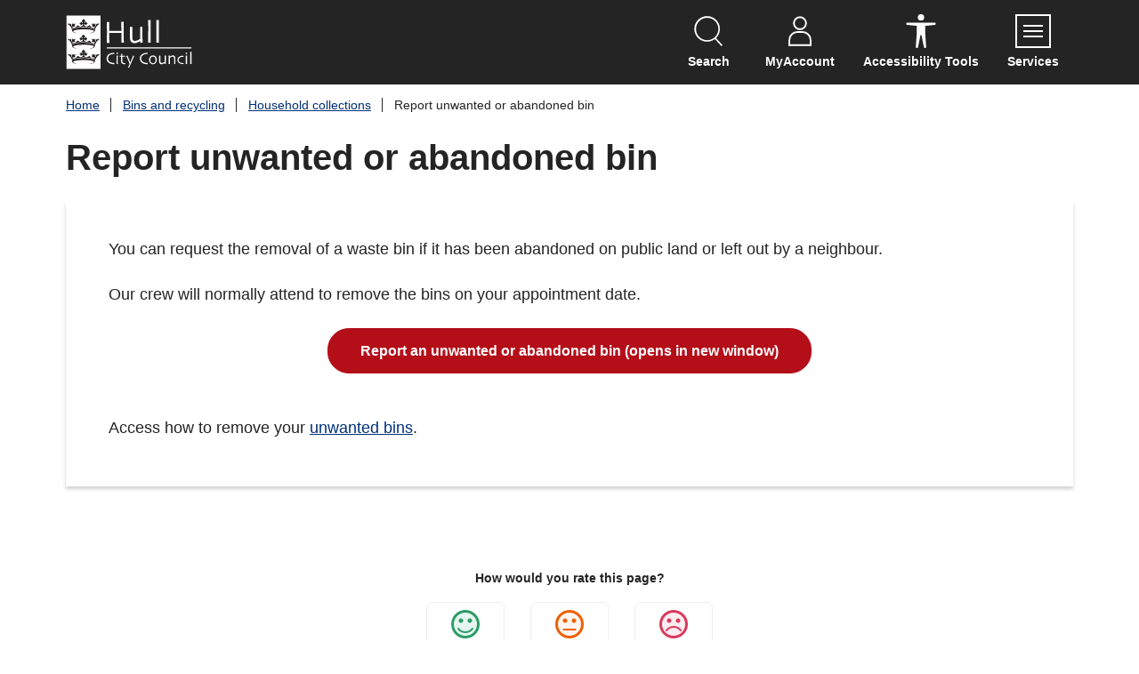

--- FILE ---
content_type: text/html; charset=UTF-8
request_url: https://www.hull.gov.uk/household-collections/report-unwanted-abandoned-bin
body_size: 7155
content:
<!DOCTYPE html>

<!--[if IE 9]>          <html class="lt-ie10 no-js" lang="en"> <![endif]-->
<!--[if gt IE 9]><!-->  <html class=" no-js" lang="en"><!--<![endif]-->

    <head>

    
                    <meta charset="UTF-8">
        
        <title>Report unwanted or abandoned bin | Hull</title>

                    <meta http-equiv="x-ua-compatible" content="ie=edge">
            <meta name="viewport" content="width=device-width, initial-scale=1">
        
                    <link rel="alternate" type="application/rss+xml" href="/rss/news">
        
            <link rel="apple-touch-icon" sizes="180x180" href="/site/dist/images/favicons/apple-touch-icon.png?1.26.11">
    <link rel="icon" type="image/png" sizes="32x32" href="/site/dist/images/favicons/favicon-32x32.png?1.26.11">
    <link rel="icon" type="image/png" sizes="16x16" href="/site/dist/images/favicons/favicon-16x16.png?1.26.11">
    <link rel="manifest" href="/site/dist/images/favicons/site.webmanifest?1.26.11">
    <link rel="mask-icon" href="/site/dist/images/favicons/safari-pinned-tab.svg?1.26.11" color="#242424">
    <link rel="shortcut icon" href="/site/dist/images/favicons/favicon.ico?1.26.11">
    <link rel="preload" href="/site/dist/libs/jquery.min.js?1.26.11" as="script">
    <link rel="preload" href="/site/dist/orbit.js?1.26.11" as="script">
    <meta name="msapplication-TileColor" content="#242424">
    <meta name="msapplication-config" content="/site/dist/images/favicons/browserconfig.xml?1.26.11">
    <meta name="theme-color" content="#242424">

            <link rel="stylesheet" href="/site/dist/custom/styles/standard.css?1.26.11">
    <link rel="stylesheet" href="https://customer.cludo.com/assets/2909/12506/cludo-search.min.css" type="text/css">

    <link rel="stylesheet" href="https://cdn.jsdelivr.net/gh/orestbida/cookieconsent@3.1.0/dist/cookieconsent.css">
<style>
    :root {
        --cc-btn-primary-bg: #b40e19;
        --cc-btn-primary-color: #ffffff;
        --cc-btn-secondary-bg: #ededed;
    }
</style>
                <link rel="stylesheet" href="/site/dist/orbit.css?1.26.11">
        

                            <link rel="stylesheet" type="text/css" href="/site/styles/hullcc.css?a5fffc4ee22dbbc8d35132371a5137b34e7d1dab">

        
                                                        
            <meta name="revisit-after" content="2 days">
    <meta name="robots" content="index,follow">
    <meta name="author" content="Hull City Council">
    <meta name="keywords" content="">
    <meta name="description" content="You can request the removal of a waste bin if it has been abandoned on public land or left out by a neighbour.">
    <meta property="dcterms:rightsHolder" content="Hull City Council">
    <meta property="dcterms:coverage" content="UK">
    <meta property="dcterms:identifier" content="https://www.hull.gov.uk/household-collections/report-unwanted-abandoned-bin">
    <meta property="dcterms:publisher" content="Hull City Council">
    <meta property="dcterms:subject" content="" >
    <meta property="dcterms:description" content="You can request the removal of a waste bin if it has been abandoned on public land or left out by a neighbour.">
    <meta property="dcterms:title" content="Report unwanted or abandoned bin">
    <meta property="dcterms:format" content="text/html">
    <meta property="dcterms:language" content="en">
    <meta property="dcterms:source" content="">
    <meta property="dcterms:contributor" content="">
            <meta property="dcterms:created" content="2023-08-02">
                <meta property="dcterms:modified" content="2023-08-02">
                <meta property="dcterms:valid" content="1970-01-01">
    
                    <link rel="canonical" href="https://www.hull.gov.uk/household-collections/report-unwanted-abandoned-bin" />
        
                    <meta property="og:title" content="Report unwanted or abandoned bin – Hull">
            <meta property="og:site_name" content="Hull">
            <meta property="og:type" content="website">
            <meta property="og:url" content="https://www.hull.gov.uk/household-collections/report-unwanted-abandoned-bin">
            <meta property="og:image" content="    https://www.hull.gov.uk/site/dist/images/opengraph/opengraph.jpg?1.26.11
">
            <meta property="og:image:alt" content="Hull" />
        
                            
            <script src="/site/dist/libs/modernizr-custom.js?1.26.11"></script>

        
        <!-- Plausible Analytics -->
<script defer data-domain="hull.gov.uk" src="https://plausible.io/js/script.outbound-links.tagged-events.file-downloads.js"></script> <script>window.plausible = window.plausible || function() { (window.plausible.q = window.plausible.q || []).push(arguments) }</script>

<link rel="stylesheet" href="https://assets.hull.gov.uk/hullgovuk/styles/live-chat.css">

        
    
    </head>

    <body class="one-column document-article">

        
                        <script src="/site/dist/custom/js/cookieconsent.umd.js?1.26.11"></script>
        <script>
            CookieConsent.run({
                guiOptions: {
                    consentModal: {
                        layout: "box wide",
                        position: "bottom center",
                        equalWeightButtons: true,
                        flipButtons: false
                    },
                    preferencesModal: {
                        layout: "bar wide",
                        position: "left",
                        equalWeightButtons: true,
                        flipButtons: false
                    }
                },
                categories: {
                    necessary: {
                        readOnly: true
                    },
                    preferences: {
                        readOnly: true,
                    },
                    analytics: {
                        autoclear: {
                            enabled: true,
                            services: ['google-analytics'],
                            cookies: [
                                {
                                    name: /^(cludoSessionId|cludoSessionIdStart|recentSearches|_ga|_gid|_fbp)/
                                },
                                                                    {
                                    name: "recentSearches"
                                },
                                                                                                ]
                        }
                    },
                    advertisements: {
                        autoclear: {
                            enabled: true,
                            cookies: [
                                                            ]
                        }
                    },
                },
                language: {
                    default: "en",
                    autoDetect: "browser",
                    translations: {
                        en: {
                            consentModal: {
                                title: "Cookies on hull.gov.uk",
                                description: "We\u0020use\u0020some\u0020essential\u0020cookies\u0020to\u0020make\u0020this\u0020website\u0020work.\u0020We\u2019d\u0020like\u0020to\u0020set\u0020additional\u0020cookies\u0020to\u0020understand\u0020how\u0020you\u0020use\u0020hull.gov.uk,\u0020remember\u0020your\u0020settings\u0020and\u0020improve\u0020our\u0020services.\u0020We\u0020also\u0020use\u0020cookies\u0020set\u0020by\u0020other\u0020sites\u0020to\u0020help\u0020us\u0020deliver\u0020content\u0020from\u0020their\u0020services.",
                                acceptAllBtn: "Accept all",
                                acceptNecessaryBtn: "Reject all",
                                showPreferencesBtn: "Manage preferences",
                                footer: "<a href=\"/privacy-policy\">Privacy Policy</a>\n<a href=\"/strategies-policies-plans-performance/terms-disclaimer\">Terms and conditions</a>"
                            },
                            preferencesModal: {
                                title: "Consent preferences",
                                acceptAllBtn: "Accept all",
                                acceptNecessaryBtn: "Reject all",
                                savePreferencesBtn: "Save preferences",
                                closeIconLabel: "Close modal",
                                serviceCounterLabel: "Service|Services",
                                sections: [
                                    {
                                        title: "Cookie Usage",
                                        description: "We use cookies to ensure the basic functionalities of the website and to enhance your online experience. You can choose for each category to opt-in/out whenever you want."
                                    },
                                    {
                                        title: "Strictly Necessary Cookies <span class=\"pm__badge\">Always Enabled</span>",
                                        description: "These cookies are necessary for the proper functioning of our website. Without these cookies, the website might not be working properly.",
                                        linkedCategory: "necessary",
                                        "cookieTable": {
                                            "headers": {
                                                "name": "Name",
                                                "domain": "Service",
                                                "description": "Description",
                                                "expiration": "Expiration",
                                                "privacyPolicy": "Privacy Policy"
                                            },
                                            "body": [
                                                                                                {
                                                    "name": "AWSALB",
                                                    "domain": "websurveys2.govmetric.com, hitcounter.govmetric.com",
                                                    "description": "The purpose of this cookie is to allocate server traffic to make the user experience smooth and fast. Our websites may have multiple instances of the application on different servers behind the load balancer. This means that requests coming from a browser can be served by many different servers.",
                                                    "expiration": "7 days",
                                                    "privacyPolicy": "<a href=\"\">Privacy policy</a>"
                                                },
                                                                                                {
                                                    "name": "AWSALBCORS",
                                                    "domain": "websurveys2.govmetric.com, hitcounter.govmetric.com",
                                                    "description": "The purpose of this cookie is to allocate server traffic to make the user experience smooth and fast. Our websites may have multiple instances of the application on different servers behind the load balancer. This means that requests coming from a browser can be served by many different servers",
                                                    "expiration": "7 days",
                                                    "privacyPolicy": "<a href=\"\">Privacy policy</a>"
                                                },
                                                                                                {
                                                    "name": "__cf_bm",
                                                    "domain": ".hcaptcha.com",
                                                    "description": "Used for strictly necessary technical purposes: security features",
                                                    "expiration": "30 minutes",
                                                    "privacyPolicy": "<a href=\"https://www.hcaptcha.com/privacy\">Privacy policy</a>"
                                                },
                                                                                                {
                                                    "name": "cludoSessionId",
                                                    "domain": "hull.gov.uk	",
                                                    "description": "Unique ID for the session. Connects user sessions across multiple page views. Used to determine unique versus total searches and clicks. This in turn is used to calculate ineffective searches and click-through rate.",
                                                    "expiration": "Does not expire",
                                                    "privacyPolicy": "<a href=\"\">Privacy policy</a>"
                                                },
                                                                                                {
                                                    "name": "cludoSessionIdStart",
                                                    "domain": "hull.gov.uk",
                                                    "description": "Indicates the beginning of the current session, specified by cludoSessionId",
                                                    "expiration": "Does not expire",
                                                    "privacyPolicy": "<a href=\"\">Privacy policy</a>"
                                                },
                                                                                                {
                                                    "name": "cludoSessionId",
                                                    "domain": "hull.gov.uk",
                                                    "description": "Unique ID for the session. Connects user sessions across multiple page views. Used to determine unique versus total searches and clicks. This in turn is used to calculate ineffective searches and click-through rate.	",
                                                    "expiration": "Does not expire",
                                                    "privacyPolicy": "<a href=\"\">Privacy policy</a>"
                                                },
                                                                                                {
                                                    "name": "cc_cookie",
                                                    "domain": "hull.gov.uk",
                                                    "description": "Used to store cookies consent preferences",
                                                    "expiration": "6 Months",
                                                    "privacyPolicy": "<a href=\"\">Privacy policy</a>"
                                                },
                                                                                            ]
                                        }
                                    },
                                    {
                                        title: "Preference Cookies <span class=\"pm__badge\">Always Enabled</span>",
                                        description: "Preference cookies, also known as functionality cookies, remember your past choices to customise your experience on a website, such as your preferred language, region, or display settings. These cookies are used by a website to remember information that changes the site's behavior or appearance, ensuring a more personalised and user-friendly experience without requiring you to re-enter your preferences each time you visit.",
                                        linkedCategory: "preferences",
                                        "cookieTable": {
                                            "headers": {
                                                "name": "Name",
                                                "domain": "Service",
                                                "description": "Description",
                                                "expiration": "Expiration",
                                                "privacyPolicy": "Privacy Policy"
                                            },
                                            "body": [
                                                                                            ]
                                        }
                                    },
                                                                        {
                                        title: "Analytics Cookies",
                                        description: "Analytical cookies, also known as performance or tracking cookies, are used to monitor and analyse how visitors interact with a website. They collect information about user behavior, such as the number of visitors, time spent on pages, and traffic sources. This data helps us understand user engagement and improve website functionality and user experience.",
                                        linkedCategory: "analytics",
                                        "cookieTable": {
                                            "headers": {
                                                "name": "Name",
                                                "domain": "Service",
                                                "description": "Description",
                                                "expiration": "Expiration",
                                                "privacyPolicy": "Privacy Policy"
                                            },
                                            "body": [
                                                                                                {
                                                    "name": "recentSearches",
                                                    "domain": "hull.gov.uk	",
                                                    "description": "Stores the user&#039;s recent searches to improve search results	",
                                                    "expiration": "Session",
                                                                                                    "privacyPolicy": ""
                                                
                                                },
                                                                                            ]
                                        }
                                    }
                                                                                                        ]
                            }
                        }
                    }
                },
                disablePageInteraction: true
            });
        </script>
    
    
    <div class="site">
        
            
                                <nav class="skip-links" aria-label="Skip link">
    <ul class="list list--skip-links">

                    <li class="list__item">
                <a class="list__link" href="#content" rel="nofollow">
                    Skip to content
                </a>
            </li>
        
                
    </ul>
</nav>
                
    
                                
                
    
            
    
                                    <header class="site-header" id="top">

        
                            <div class="container">

                    
                                                        <div class="identity">
        <a href="/" class="identity__link">
            <picture>
                <source srcset="/site/dist/images/site-logo.svg?1.26.11" type="image/svg+xml">
                <img src="/site/dist/images/site-logo.png?1.26.11" class="identity__logo" alt="Hull" />
            </picture>
            <img class="identity__print-fallback" src="/site/dist/images/site-logo-reversed.svg?1.26.11" alt="Print Fallback Logo">
        </a>
    </div>
                        
                                                        <nav class="nav nav--primary-navigation" aria-label="Primary">
        <div class="navigation-buttons"><ul class="list list--inline"><li class="list__item"><button class="button button--icon list__link js-search-toggle js-toggle" id="js-search-toggle" data-a11y-toggle="js-search" data-a11y-callback="menuSearchCallback" aria-label="Open site search dropdown"><span class="icon-container"><span class="icon icon-ui-search-alt search-icon"></span><span class="icon toggle-icon toggle-icon--search"><span class="toggle-icon__line"></span></span></span><span class="button__text">Search</span><span class="button__triangle"></span></button></li><li class="list__item list__item--account"><a class="button button--icon list__link" href="https://account.hull.gov.uk"><span class="icon-container"><span class="icon icon-account"></span></span><span class="button__text">MyAccount</span></a></li><li class="list__item list__item--account"><a href="#" class="button button--icon list__link" id="enableReciteMe-js" title="Listen and translate with ReciteMe"><span class="icon-container"><span class="icon icon-accessibility"></span></span><span class="button__text">Accessibility tools</span></a></li><li class="list__item"><button class="button button--icon list__link js-menu-toggle js-toggle" id="js-menu-toggle" data-a11y-toggle="js-menu" data-a11y-callback="menuServicesCallback"><span class="icon-container"><span class="icon toggle-icon"><span class="toggle-icon__line"></span></span></span><span class="button__text">Services<span class="visually-hidden"> Menu</span></span></button></li></ul></div>    </nav>
                        
                    
                </div>
            
                                <form
        class="site-search form form--search site-search--header"
        id="js-search"
        action="/site-search/results/"
        role="search"
        aria-label="Site wide"
        method="get">

            <div class="container">

                    <div class="form__control">

                
                    
                        <label class="form__label visually-hidden" for="search-site-header">
                            Search
                        </label>

                    
                    
                        
                                                            <input class="form__field" type="search" size="18" name="q" placeholder="Search" id="search-site-header">
                            
                                                            <button class="button button--primary" type="submit">
                                    <span class="icon-container">
                                        <span class="icon icon-ui-search"></span>
                                    </span>
                                    <span class="icon-fallback">Search</span>
                                </button>
                            
                        
                    
                
            </div>
        
        </div>
    
    </form>

            
                
        <nav class="menu-navigation" id="js-menu" aria-label="Main site">
        <div class="menu-navigation__wrapper">
            <div class="menu-navigation__target">

                                    <button class="menu-navigation__close-fade" data-a11y-toggle="js-menu" data-a11y-callback="menuServicesCallback" tabindex="-1">
                        <span class="visually-hidden">Close navigation menu</span>
                    </button>
                
                                    <div class="menu-navigation__content">

                                                    <div class="menu-navigation__controls navigation-buttons">
                                <button class="js-menu-toggle" data-a11y-toggle="js-menu" data-a11y-callback="menuServicesCallback">
                                    <span class="button__text">Close</span>
                                    <span class="icon toggle-icon">
                                        <span class="toggle-icon__line"></span>
                                    </span>
                                    <span class="visually-hidden"> navigation menu</span>
                                </button>
                            </div>
                        
                        <div class="menu-navigation__list-container">
                            <nav class="nav" aria-label="Main">

                                
                                                                                                                       
    
    <ul class="list list--menu"><li class="list__item"><a class="list__link" href="/animals-pets">Animals and pets</a></li><li class="list__item"><a class="list__link" href="/arts-leisure">Arts and leisure</a></li><li class="list__item"><a class="list__link" href="/benefits-grants">Benefits and grants</a></li><li class="list__item"><a class="list__link" href="/bins-recycling">Bins and recycling</a></li><li class="list__item"><a class="list__link" href="/births-deaths-ceremonies">Births, deaths and ceremonies</a></li><li class="list__item"><a class="list__link" href="/business-licensing">Business and licensing</a></li><li class="list__item"><a class="list__link" href="/council">Council and democracy</a></li><li class="list__item"><a class="list__link" href="/council-tax">Council Tax</a></li><li class="list__item"><a class="list__link" href="/children-families">Children and families</a></li><li class="list__item"><a class="list__link" href="/environment-neighbourhoods">Environment</a></li><li class="list__item"><a class="list__link" href="/financial-legal-general-advice">Financial, legal and general advice</a></li><li class="list__item"><a class="list__link" href="/health-wellbeing">Health and wellbeing</a></li><li class="list__item"><a class="list__link" href="/housing">Housing</a></li><li class="list__item"><a class="list__link" href="/neighbourhoods-1">Neighbourhoods</a></li><li class="list__item"><a class="list__link" href="/planning-development">Planning and development</a></li><li class="list__item"><a class="list__link" href="/roads-parking-transport">Roads, parking and transport</a></li></ul>                                                                            
                                
                            </nav>
                        </div>
                    </div>
                
            </div>
        </div>
    </nav>


        
    </header>
                
    
                                    <nav class="breadcrumb" aria-label="Breadcrumb">
        <div class="container">

            <ol class="list list--breadcrumb">                            <li class="list__item">
                                <a href="/" rel="home">
                                    Home
                                </a>
                            </li>
                        
                                                    
                                                                    <li class="list__item">
                                        <a href="/bins-recycling">Bins and recycling</a>
                                    </li>
                                
                            
                                                                    <li class="list__item">
                                        <a href="/household-collections">Household collections</a>
                                    </li>
                                
                                                    
                                                    <li class="list__item"><span>Report unwanted or abandoned bin</span></li>
                        </ol>
        </div>
    </nav>
                
    

                <main class="site-main" id="content">
        <div class="container">

            
                
                
                
                    
                        
                                                            <h1 class="page-heading">
    Report unwanted or abandoned bin
</h1>
                            
                            <div class="page-content">
                                <div class="page-content-inner">

                                    
                                                        
                                        
    
                            
                                    
                        
    
                        
    
                        
    
                        
    
                                <div class="editor">
    <p>You can request the removal of a waste bin if it has been abandoned on public land or left out by a neighbour.</p>

<p>Our crew will normally attend to remove the bins on your appointment date.</p>

<p style="text-align: center;"><a class="button" href="https://hullcc-self.achieveservice.com/en/AchieveForms/?form_uri=sandbox-publish%3A//AF-Process-a28a2cbd-578d-4f40-9586-043fe6aec5a6/AF-Stage-da0e0499-e64d-4e40-b327-6a59feacb31e/definition.json&amp;redirectlink=/en&amp;cancelRedirectLink=/en&amp;consentMessage=yes" target="_blank">Report an unwanted or abandoned bin (opens in new window)</a></p>

<p>Access how to remove your <a href="/household-collections/new-replacement-removal-bins">unwanted bins</a>.</p>

</div>
            
    
                    
    

                                        
                                    

                                    
                                </div>

                                                                                        
                            
                            </div>
                        
                                                    
                                                    
                    
                
                                
            
        </div>
    </main>

                                
    
    <footer class="site-footer">

            
        
                <div class="container">
        <div class="feedback-wrapper">
            <h2 class="site-footer__text">How would you rate this page?</h2>
            <ul class="list list--inline">
                <li class="list__item page-rating">
                    <a class="list__link gm_sidebar_anchor" title="rate this page as good" role="button" target="_blank" rel="nofollow" href="https://websurveys.govmetric.com/theme/sm/2629?Q_RATINGID=3">
                        <img class="page-rating-smiley" alt="rate as good (open in a new window) " src="/site/dist/custom/icons/govmetric/smiley-dark-green.svg?1.26.11" />
                        Good
                    </a>
                </li>
                <li class="list__item page-rating">
                    <a class="list__link gm_sidebar_anchor" title="rate this page as average" role="button" target="_blank" rel="nofollow" href="https://websurveys.govmetric.com/theme/sm/2629?Q_RATINGID=2">
                        <img class="page-rating-smiley" alt="rate as average (open in a new window) "  src="/site/dist/custom/icons/govmetric/smiley-orange.svg?1.26.11" />
                        Average
                    </a>
                </li>
                <li class="list__item page-rating">
                    <a class="list__link gm_sidebar_anchor" title="rate this page as poor" role="button" target="_blank" rel="nofollow" href="https://websurveys.govmetric.com/theme/sm/2629?Q_RATINGID=4">
                        <img class="page-rating-smiley" alt="rate as poor (open in a new window) "  src="/site/dist/custom/icons/govmetric/smiley-dark-red.svg?1.26.11" />
                        Poor
                    </a>
                </li>
            </ul>
        </div>
    </div>
    
    <div class="site-footer__section site-footer__section--bottom" style="padding-top: 5rem;">
        <div class="container container--flex">

                            <div class="site-footer__logos site-footer__logos--mobile">
                            <div class="identity">
        <a href="/" class="identity__link">
            <picture>
                <source srcset="/site/dist/images/site-logo.svg?1.26.11" type="image/svg+xml">
                <img src="/site/dist/images/site-logo.png?1.26.11" class="identity__logo" alt="Hull" />
            </picture>
            <img class="identity__print-fallback" src="/site/dist/images/site-logo-reversed.svg?1.26.11" alt="Print Fallback Logo">
        </a>
    </div>
                </div>
            
                            
    <nav class="nav nav--social-links" aria-labelledby="social-connect-heading"><h2 class="nav__heading visually-hidden" id="social-connect-heading">Connect with us</h2><ul class="list list--inline"><li class="list__item"><a class="list__link" href="https://www.facebook.com/HullCityCouncil/" rel="noopener nofollow"><span class="visually-hidden">Facebook</span><span class="icon icon-social-facebook"></span></a></li><li class="list__item"><a class="list__link" href="https://www.instagram.com/hullcitycouncil/" rel="noopener nofollow"><span class="visually-hidden">Instagram</span><span class="icon icon-social-instagram"></span></a></li><li class="list__item"><a class="list__link" href="https://uk.linkedin.com/company/hull-city-council" rel="noopener nofollow"><span class="visually-hidden">LinkedIn</span><span class="icon icon-social-linkedin"></span></a></li><li class="list__item"><a class="list__link" href="https://twitter.com/Hullccnews" rel="noopener nofollow"><span class="visually-hidden">Twitter</span><span class="icon icon-social-twitter"></span></a></li><li class="list__item"><a class="list__link" href="https://www.youtube.com/user/hullcitycouncil" rel="noopener nofollow"><span class="visually-hidden">YouTube</span><span class="icon icon-social-youtube"></span></a></li></ul></nav>            
                            <div class="site-footer__logos">

                                                <div class="identity">
        <a href="/" class="identity__link">
            <picture>
                <source srcset="/site/dist/images/site-logo.svg?1.26.11" type="image/svg+xml">
                <img src="/site/dist/images/site-logo.png?1.26.11" class="identity__logo" alt="Hull" />
            </picture>
            <img class="identity__print-fallback" src="/site/dist/images/site-logo-reversed.svg?1.26.11" alt="Print Fallback Logo">
        </a>
    </div>
                    
                </div>
            
        </div>
        <div class="container">

                            
                        <div class="site-footer__group">
        <p class="site-footer__text site-footer__rights">2026 &copy; Hull</p>

                                    <nav class="site-footer__group site-footer__group--inline" aria-label="Footer">
                                            
    
    <ul class="list list--inline"><li class="list__item"><a class="list__link" href="https://www.hull.gov.uk/strategies-policies-plans-performance/terms-disclaimer">Terms and disclaimer</a></li><li class="list__item"><a class="list__link" href="https://www.hull.gov.uk/privacy-policy">Privacy</a></li><li class="list__item"><a class="list__link" href="https://www.hull.gov.uk/web-help/accessibility-statement">Accessibility</a></li><li class="list__item"><a class="list__link" href="https://www.hull.gov.uk/contactus">Contact us</a></li><li class="list__item"><a class="list__link" href="https://public.govdelivery.com/accounts/UKHULL/subscriber/new">Subscribe to our eNewsletters</a></li></ul>                                        <a class="list__link" href="#cookie-preferences" onClick="CookieConsent.showPreferences();" aria-haspopup="dialog">Cookie preferences</a>
                </nav>
                    
    </div>

                        <p class="site-footer__text site-footer__text--supplier">
        Designed and powered by <a class="site-footer__link" href="http://www.jadu.net" title="Visit the Jadu website">Jadu</a>.
    </p>

                                                                
                    
                
            
        </div>
    </div>

    </footer>
            
        
    </div>

        
            
    
    <link rel="stylesheet" href="/site/dist/icons/ui/icons.data.svg.css?1.26.11">

    <script src="/site/dist/libs/jquery.min.js?1.26.11"></script>
    <!-- Gov Metrics -->
    <script type="text/javascript" src="https://websurveys2.govmetric.com/js/client/gm_sidebar.js" defer></script>
    <script type="text/javascript" src="https://hitcounter.govmetric.com/2630" defer></script>
    <!-- Recite Me -->
    <script type="text/javascript" src="/site/dist/custom/js/recite-me.js?1.26.11"></script>

    <script src="/site/dist/orbit.js?1.26.11"></script>
    <script src="/site/js/almond.min.js?1.26.11"></script>
    <script src="/site/js/util.min.js?1.26.11"></script>

            <script type="text/javascript" data-category="analytics" src="https://customer.cludo.com/scripts/bundles/search-script.js"></script>
<script>
    var CludoSearch;
    (function () {
        var cludoSettings = {
            customerId: '2909',
            engineId: '13129',
            searchUrl: 'https\u003A\/\/www.hull.gov.uk\/site\u002Dsearch\/results\/',
            searchInputs: ['js-search', 'js-cludo-search-hero'],
            initSearchBoxText: '',
            loading: '<div class="cludo-loader"><div></div><div></div><div></div><div></div></div>',
            language: 'en',
            translateSearchTemplates: true,
            showInstantSuggestions: true,
            facets: ['Category'],
            jumpToTopOnFacetClick: false,
            canUserBeTracked: function() {
                return window.CookieConsent.acceptedCategory('analytics');
            },
            customCallbackAfterSearch: function () {
            },
            customCallbackBeforeSearch: function () {
            }
        };
        CludoSearch = new Cludo(cludoSettings);
        CludoSearch.init();
    })();
</script>

    <!-- Live Chat --> 
<script src="https://assets.hull.gov.uk/hullgovuk/scripts/live-chat.js" defer></script>
 <div id="chat-widget-root"></div>

    </body>
</html>


--- FILE ---
content_type: text/css
request_url: https://www.hull.gov.uk/site/dist/custom/styles/standard.css?1.26.11
body_size: 3826
content:
/*
Ask supplement content
 */

.category-modular.one-column .supplements--secondary .supplement:nth-child(even){
    margin-left: unset !important;
}
.supplement__adivsor__container{
    background: #b40e19;
    display: flex;
    flex-direction: column;
    width: 100%;
    margin: 2rem 0;
}
.supplement__adivsor__heading {
    font-size: 1.5rem;
    color: white !important;
    margin: unset;
    padding: 1rem;
    display: flex;
    justify-content: space-between;
}
.supplement__adivsor__details {
    background: lavenderblush;
    padding: 1rem;
}
summary {
    cursor: pointer;
}
.supplement__adivsor__form__container{
    margin-top: 2rem;
}

.supplement__adivsor__form__container input, .supplement__adivsor__form__container select, .supplement__adivsor__form__container textarea {
    background-color: white;
    margin-bottom: 1rem;
}
.supplement__adivsor__meta {
    color: #cacaca
}
.site-announcement-danger {
    background-color: #f1a3aa !important;
}
/*
Corporate style updates
 */
@media screen and (min-width: 600px) {
    .identity {
        margin: 0 !important;
    }
    .nav--primary-navigation .button__text {
        margin-top: .4em !important;
    }
}
@media screen and (max-width: 600px) {
    .identity__logo{
        height: 2.5rem !important;
    }
    .site-footer .identity__logo{
        display: none;
    }
}
.identity__logo{
    width: 8.875rem !important;
}
@media screen and (min-width: 960px) {
    .nav--primary-navigation .button {
        padding: 1.25rem 1rem !important;
    }
}
.nav--primary-navigation .button__text{
    text-transform: capitalize !important;
    font-weight: bold !important;
}
.menu-navigation__controls .js-menu-toggle .button__text {
    font-size: 1rem !important;
    font-weight: bold !important;
    text-transform: unset !important;
}
.site-header {
    margin-bottom: -10px;
    width: 100%;
}
@media screen and (min-width: 960px) {
    .nav--primary-navigation .button {
        padding: 1rem 1rem !important;
    }
}
.nav--primary-navigation .button .icon, .nav--primary-navigation .button .icon{
    height: 2.4em !important;
}

.menu-navigation__content{
    background-color: #ededed !important;
}
.menu-navigation .list__link{
    padding: 6px 0;
    text-shadow: unset !important;
    color: #000 !important;
}
.menu-navigation__controls {
    display: flex !important;
    justify-content: flex-end !important;
}

.widget-width--large .widget-navigation .list__item {
    border-bottom: none !important;
    padding: .75rem 1rem !important;
}

.list--navigation .list__item {
    border-bottom: 1px solid #d3d3d3 !important;
    padding: 1rem 0 1rem !important;
}
.list--navigation .list__item a.list__link {
    display: block !important;
}
.widget-width--large .list--navigation .list__item a.list__link {
    display: flex !important;
}
@media screen and (max-width: 1162px) {
    .widget-documents .list--navigation .list__item::before,  .widget--element--ordered-documents .list--navigation .list__item::before {
        content: "";
        display: block;
        height: 7px;
        position: absolute;
        margin-top: 5px;
        transform: translateY(0px) rotate(45deg) scale(1);
        width: 7px;
        border-right: 3px solid rgb(29 134 207);
        border-top: 3px solid rgb(29 134 207);
        right: 40px;
    }
}
@media screen and (max-width: 760px) {
    .site-footer__group .list {
        display: flex !important;
        flex-direction: column !important;
        gap: 1rem !important;
        margin: 1rem 0 !important;
    }
}
.site-footer__group .list__link {
    font-size: 1rem !important;
    text-decoration: underline !important;
}
@media screen and (max-width: 599px) {
    .service__heading {
        font-size: 1.2rem !important;
    }
}
/*
Banner search widget
 */

[data-widget-name="Cludo Banner Search"] {
    margin-top: unset !important;
}
.hero .hero__image-container, .hero {
    height: 60vh !important;
}
.hero .hero__content{
    border-radius: 8px;
    background: unset !important;
    width: 868px;
}
.hero .hero__content .form--search .form__label {
    background-color: unset !important;
}
.hero .hero__subheading{
    font-weight: 300 !important;
}
#js-search-hero > div > h2, #js-cludo-search-hero > div > h2 {
    font-size: 3.5rem !important;
}
.hero .form__append-group .button::before, .hero .integrated-component .button::before{
    border-right-color: #f24d4e;
}
.form--search .form__field{
    border: 1px solid #fff !important;
}
.hero__popular-services-container {
    display: flex;
    gap: 1rem;
    flex-wrap: wrap;
    margin: unset;
}
.hero__popular-services-container li {
    list-style: none;
    margin: unset;
}
.hero__container {
    max-width: 1164px;
    margin-left: auto;
    margin-right: auto;
    padding: 0 1rem;
}
.hero__popular-services-container a.button, .hero__popular-services-container p  {
    margin: 0 !important;
}
.button--secondary:hover, .button--secondary:focus, .button--secondary:focus:hover, .button--secondary:active {
    outline: none !important;
    text-decoration: none !important;
}
@media screen and (max-width: 959px) {
    .hero .hero__image-container {
        display: revert;
    }
    .hero .hero__content {
        position: absolute !important;
        top: 50% !important;
    }
    .hero {
        padding: unset !important;
    }
}
@media screen and (max-width: 599px) {
    .hero__container {
        width: 100%;
    }
    .hero__popular-services-container {
        flex-direction: column;
    }
    .hero .hero__image-container {
        display: revert !important;
    }
    .hero {
        background-color: unset !important;
    }
    .hero .hero__content {
        width: 100% !important;
        left: 0 !important;
        right: 0 !important;
        padding: 2.5rem .75rem !important;
        position: absolute !important;
        top: 0 !important;
    }
    .hero__popular-services-container a.button {
        width: 100%;
    }
}
@media screen and (max-width: 370px) {
    .hero .hero__image-container, .hero {
        height: 65vh !important;
    }
}
.center__content{
    display: flex;
    align-items: center;
    height: 100%;
}
.search_autocomplete.instant_suggestions{
    margin-top: .7rem;
    box-shadow: 0 2px 4px rgba(97, 99, 101, 0.3);
}
.search_autocomplete.instant_suggestions h3{
    display:none;
}
.search_autocomplete.instant_suggestions ul{
    margin: 0;
}
.search_autocomplete.instant_suggestions li{
    list-style: none;
}
/*
Search
 */
#search-results > div.cludo-search-results-list > ul > li:not(:first-child) {
    border-top: 1px solid #cacaca !important;
}
#cludo-search-results .cludo-search-results-item__title-anchor .cludo-search-results-item__title {
    display: flex;
    font-size: 1.2em !important;
    flex-direction: column-reverse;
    justify-content: space-between;
    align-items: flex-start !important;
}
#cludo-search-results .cludo-search-results-item__title-anchor .cludo-search-results-item__title span {
    text-align: left !important;
    font-size: .6em !important;
    padding: 2px !important;
    text-transform: capitalize !important;
    margin-left: unset !important;
    font-weight: 100 !important;
}
#cludo-search-results .cludo-search-results-item__description {
    font-size: 1rem !important;
}
#search-results > div.cludo-search-results-list > ul > li> a > h2, #cludo-search-results .cludo-search-results-item .cludo-search-results-item__title-anchor {
    text-decoration: none !important;
}
#cludo-search-results .cludo-search-results__results{
    justify-content: left !important;
}
#cludo-search-results .cludo-search-results-item .cludo-search-results-item__title:hover {
    text-decoration: underline !important;
    text-decoration-thickness: max(3px, .1875rem, .12em) !important;
}
#cludo-search-results .cludo-facet__header, #cludo-search-results .cludo-facet__header, #cludo-search-results .cludo-facet__header-mobile {
    background: #ededed !important;
    color: #000 !important;
    text-transform: unset !important;
    font-size: 1em !important;
}
#cludo-search-results .cludo-facet__value-list-item-anchor::before {
    all: unset !important;
}
#cludo-search-results > div.page-sidebar.col-md-3 > section > div.cludo-facet > div > h2, #cludo-search-results .cludo-facet__header-mobile h2, #cludo-search-results .cludo-facet__header-mobile .form__heading, #cludo-search-results .cludo-facet__header-mobile .form__section-heading, #cludo-search-results .cludo-facet__header-mobile .h2 {
    color: #000 !important;
}
#cludo-search-results .cludo-facet__header-mobile::after {
    background-image: url(data:image/svg+xml;charset%3DUS-ASCII,%3Csvg%20xmlns%3D%22http%3A%2F%2Fwww.w3.org%2F2000%2Fsvg%22%20width%3D%2232%22%20height%3D%2232%22%20viewBox%3D%220%200%2032%2032%22%20preserveAspectRatio%3D%22xMinYMid%22%20aria-hidden%3D%22true%22%20focusable%3D%22false%22%3E%3Cpath%20d%3D%22M15.99%2C19.311%2C4.64%2C7.961a2.14%2C2.14%2C0%2C0%2C0-3%2C3l12.83%2C12.89a2.152%2C2.152%2C0%2C0%2C0%2C3%2C0l12.89-12.86a2.14%2C2.14%2C0%2C0%2C0-3-3Z%22%20fill%3D%22%23000%22%3E%3C%2Fpath%3E%3C%2Fsvg%3E) !important;
    background-repeat: no-repeat;
}
#facet-item-list-Category > li > a{
    padding-left: unset !important;
}
@media screen and (min-width: 760px) {
    #cludo-search-results .col-md-3 {
        border-right: 1px solid #cacaca;
    }
    ul.cludo-search-results-list__list {
        padding-left: 12px !important;
    }
}
.hero .hero__image-container, .center__content  {
    height: initial;
}
/*
Fonts
 */
.button{
    font-weight: bold !important;
}
.button--secondary {
    border: unset !important;
}
a:hover, .site-footer__section--bottom .site-footer__link:hover, .site-footer__section--bottom .site-footer__link:focus, .site-footer__section--bottom .site-footer__link:active, .site-footer__section--bottom .list__link:hover, .site-footer__section--bottom .list__link:focus, .site-footer__section--bottom .list__link:active {
    text-decoration: underline!important;
    text-decoration-thickness: max(3px, .1875rem, .12em) !important;
}
/*
Bin collection widget
 */
.refuse{
    background-color: #222 !important;
    color: #fff;
}
.garden {
    background-color: rgb(143, 81, 0) !important;
    color: #fff;
}
.recycling {
    background-color: #005ea5 !important;
    color: #fff;
}
.greencaddy {
    background-color: #00a560 !important;
    color: #fff;
}


.hcc-badge {
    display: inline-block;
    padding: .35em .65em;
    font-size: .75em;
    font-weight: 700;
    line-height: 1;
    color: #fff;
    text-align: center;
    white-space: nowrap;
    vertical-align: baseline;
    border-radius: .25rem;
    background-color: #2125293d;
}
[x-cloak] { display: none !important; }

.shimmer__wrapper {
    background-color: #fff;
    border-radius: 4px;
    overflow: hidden;
}
.shimmer__item {
    background: #fff;
    min-height: 79px;
    padding: 14px 32px 13px;
    display: flex;
    flex-wrap: wrap;
}
.shimmer__item:not(:last-child) {
    border-bottom: 1px solid rgba(40, 45, 58, 0.1);
}
.shimmer__item > div {
    display: flex;
    flex-wrap: wrap;
    align-items: center;
    flex-basis: 100%;
    max-width: 100%;
}
.shimmer__block {
    animation-duration: 2s;
    animation-fill-mode: forwards;
    animation-iteration-count: infinite;
    animation-name: placeHolderShimmer;
    animation-timing-function: linear;
    animation-delay: 0.5s;
    background-color: #ededed;
    background-image: linear-gradient(90deg, #ededed 14.36%, #d7d6d6 56.29%, #ededed 100%);
    background-repeat: no-repeat;
    background-size: 244px 104px;
    position: relative;
    height: 19px;
    border-radius: 10px;
    width: 100%;
    margin: 3px 6px 3px 0px;
}

@keyframes placeHolderShimmer {
    0% {
        background-position: calc(0% - 300px) 0;
    }
    20% {
        background-position: calc(0% - 300px) 0;
    }
    80% {
        background-position: calc(100% + 300px) 0;
    }
    100% {
        background-position: calc(100% + 300px) 0;
    }
}
.error-msg[hidden] {
    opacity: 0;
    height: 0px;
    transform: scale(0);
    display: none;
}
.error-msg{
    font-size: 1rem;
    font-weight: 700;
    transform-origin: left;
    transition: all 200ms;
    border: 1px solid #ff0017;
    border-radius: 4px;
    background-color: #fef4f6;
    display: block;
    padding: 1rem;
    margin-top: 0.5rem;
}
.success-msg{
    font-size: 1rem;
    font-weight: 700;
    transform-origin: left;
    transition: all 200ms;
    border: 1px solid #00ff5b;
    border-radius: 4px;
    background-color: #f4fef9;
    display: block;
    padding: 1rem;
    margin-top: 0.5rem;
}
input#postcode[disabled] {
    background-color: #fff;
    opacity: 0.5;
    cursor: not-allowed;
}
@media screen and (max-width: 399px) {
    table.bin-collections {
        width: 100% !important;
        display: table !important;
    }
    .bin-collections tr {
        display: table-row !important;
    }
    .bin-collections th {
        display: table-row !important;
    }
    .bin-collections tbody {
        display: table-row-group !important;
    }
    .bin-collections tbody {
        display: table-row-group !important;
    }
    table.bin-collections {
        display: table !important;
    }
    .bin-collections td {
        display: table-cell !important;
    }
}
table.bin-collections {
    width: 100%;
}
.bin-collections th{
    display: table-cell !important;
    background-color: #0b0b0b;
    color: #fff;
    border: 1px solid #3e3e3e;
    font-weight: 300;
    padding: 1rem;
    text-align: left;
}
.bin-collections td{
    border: 1px solid #eee;
    padding: .75rem 1rem;
}
@media screen and (max-width: 399px) {
    .bin-collections thead {
        display: table-header-group !important;
    }
    .cludo-sort-by {
        display: none;
    }
}
@media screen and (max-width: 599px) {
    .hero .hero__image-container, .hero {
        height: 620px !important;
    }
}


/*
Navigation
 */
.icon-accessibility{
    background-image: url("data:image/svg+xml,%3Csvg xmlns='http://www.w3.org/2000/svg' fill='%23fff' class='bi bi-universal-access' viewBox='0 0 16 16'%3E%3Cpath d='M9.5 1.5a1.5 1.5 0 1 1-3 0 1.5 1.5 0 0 1 3 0ZM6 5.5l-4.535-.442A.531.531 0 0 1 1.531 4H14.47a.531.531 0 0 1 .066 1.058L10 5.5V9l.452 6.42a.535.535 0 0 1-1.053.174L8.243 9.97c-.064-.252-.422-.252-.486 0l-1.156 5.624a.535.535 0 0 1-1.053-.174L6 9V5.5Z'/%3E%3C/svg%3E");
    background-repeat: no-repeat;
}
/*
Chat bot
 */
body{
    -webkit-transform: unset !important;
    transform: unset !important;
}
/*
Feedback
 */
.feedback-container{
    margin-bottom: -14px;
    background-color: white;
    padding: 1rem !important;
    border: 1px solid #eee;
}
.feedback-wrapper{
    display: flex;
    flex-direction: column;
    align-items: center;
    padding: 1rem;
}
li.page-rating {
    padding: .5rem;
    border: 1px solid #eee;
    border-radius: 6px;
    text-align: center;
}
a.list__link.gm_sidebar_anchor{
    align-items: center;
    display: flex;
    flex-direction: column;
    min-width: 70px;
}
.page-rating-smiley{
    padding-bottom: .5rem;
}
@media screen and (max-width: 399px) {
    li.list__item.page-rating {
        width: 100% !important;
        display: inline-flex;
        justify-content: center;
    }
}
.grecaptcha-badge {
    visibility: hidden;
}
input[type=color]:focus, input[type=date]:focus, input[type=datetime-local]:focus, input[type=email]:focus, input[type=month]:focus, input[type=number]:focus, input[type=password]:focus, input[type=search]:focus, input[type=tel]:focus, input[type=text]:focus, input[type=time]:focus, input[type=url]:focus, input[type=week]:focus {
    outline: 3px solid #fd0 !important;
    outline-offset: 0 !important;
    box-shadow: inset 0 0 0 2px !important;
}
main a.button:focus {
    background: #000;
    color: #fff;
}

/*
Map widget
 */
#locations-panel-list .title {
    padding: unset !important;
}
#locations-panel-list .location-result {
    padding-left: unset !important
}
@media only screen and (min-width: 1681px) {
    #locations-panel {
        width: 24em !important;
    }
}
@media only screen and (min-width: 1280px) {
    #locations-panel {
        width: 22em !important;
    }
}
@media only screen and (min-width: 877px) {
    #locations-panel {
        width: 20em !important;
    }
}
@media only screen and (max-width: 877px) {
    #locations-panel {
        width: 100% !important;
    }
}

--- FILE ---
content_type: text/css
request_url: https://www.hull.gov.uk/site/dist/orbit.css?1.26.11
body_size: 45677
content:
@-webkit-keyframes animation--bounce{0%,10%,20%,100%{-webkit-transform:translateY(0);transform:translateY(0)}5%{-webkit-transform:translateY(-10px);transform:translateY(-10px)}15%{-webkit-transform:translateY(-5px);transform:translateY(-5px)}}@keyframes animation--bounce{0%,10%,20%,100%{-webkit-transform:translateY(0);transform:translateY(0)}5%{-webkit-transform:translateY(-10px);transform:translateY(-10px)}15%{-webkit-transform:translateY(-5px);transform:translateY(-5px)}}.animation--bounce{-webkit-animation-duration:3s;animation-duration:3s;-webkit-animation-name:animation--bounce;animation-name:animation--bounce}.animation--infinite{-webkit-animation-iteration-count:infinite;animation-iteration-count:infinite}@-webkit-keyframes chevron-hover-right{from{-webkit-transform:translateX(0) translateY(-50%);transform:translateX(0) translateY(-50%)}50%{-webkit-transform:translateX(.375rem) translateY(-50%);transform:translateX(.375rem) translateY(-50%)}to{-webkit-transform:translateX(0) translateY(-50%);transform:translateX(0) translateY(-50%)}}@keyframes chevron-hover-right{from{-webkit-transform:translateX(0) translateY(-50%);transform:translateX(0) translateY(-50%)}50%{-webkit-transform:translateX(.375rem) translateY(-50%);transform:translateX(.375rem) translateY(-50%)}to{-webkit-transform:translateX(0) translateY(-50%);transform:translateX(0) translateY(-50%)}}@-webkit-keyframes chevron-hover-left{from{-webkit-transform:translateX(0) translateY(-50%);transform:translateX(0) translateY(-50%)}50%{-webkit-transform:translateX(-.375rem) translateY(-50%);transform:translateX(-.375rem) translateY(-50%)}to{-webkit-transform:translateX(0) translateY(-50%);transform:translateX(0) translateY(-50%)}}@keyframes chevron-hover-left{from{-webkit-transform:translateX(0) translateY(-50%);transform:translateX(0) translateY(-50%)}50%{-webkit-transform:translateX(-.375rem) translateY(-50%);transform:translateX(-.375rem) translateY(-50%)}to{-webkit-transform:translateX(0) translateY(-50%);transform:translateX(0) translateY(-50%)}}@-webkit-keyframes chevron-hover-down{from{-webkit-transform:translateY(-50%);transform:translateY(-50%)}50%{-webkit-transform:translateY(calc(-50% + .375rem));transform:translateY(calc(-50% + .375rem))}to{-webkit-transform:translateY(-50%);transform:translateY(-50%)}}@keyframes chevron-hover-down{from{-webkit-transform:translateY(-50%);transform:translateY(-50%)}50%{-webkit-transform:translateY(calc(-50% + .375rem));transform:translateY(calc(-50% + .375rem))}to{-webkit-transform:translateY(-50%);transform:translateY(-50%)}}.animation--chevron-hover-right,.widget-navigation .widget-width--98 .list__link:hover::after,.widget-navigation .widget-width--98 .list__link:focus::after,.widget-navigation .widget-width--98 .list__link:active::after,.widget-navigation .widget-width--99 .list__link:hover::after,.widget-navigation .widget-width--99 .list__link:focus::after,.widget-navigation .widget-width--99 .list__link:active::after,.widget-navigation .widget-width--100 .list__link:hover::after,.widget-navigation .widget-width--100 .list__link:focus::after,.widget-navigation .widget-width--100 .list__link:active::after,.widget-width--large .widget-navigation .list__link:hover::after,.widget-width--large .widget-navigation .list__link:focus::after,.widget-width--large .widget-navigation .list__link:active::after{-webkit-animation:chevron-hover-right .3s ease-out;animation:chevron-hover-right .3s ease-out}.animation--chevron-hover-left{-webkit-animation:chevron-hover-left .3s ease-out;animation:chevron-hover-left .3s ease-out}.animation--chevron-hover-down{-webkit-animation:chevron-hover-down .3s ease-out;animation:chevron-hover-down .3s ease-out}html{line-height:1.15;-webkit-text-size-adjust:100%}body{margin:0}main{display:block}h1,.h1{font-size:2em;margin:0.67em 0}hr{-webkit-box-sizing:content-box;box-sizing:content-box;height:0;overflow:visible}pre{font-family:monospace, monospace;font-size:1em}a{background-color:transparent}abbr[title]{border-bottom:none;text-decoration:underline;-webkit-text-decoration:underline dotted;text-decoration:underline dotted}b,strong{font-weight:bolder}code,kbd,samp{font-family:monospace, monospace;font-size:1em}small{font-size:80%}sub,sup{font-size:75%;line-height:0;position:relative;vertical-align:baseline}sub{bottom:-0.25em}sup{top:-0.5em}img{border-style:none}button,input,optgroup,select,textarea{font-family:inherit;font-size:100%;line-height:1.15;margin:0}button,input{overflow:visible}button,select{text-transform:none}button,[type="button"],[type="reset"],[type="submit"]{-webkit-appearance:button}button::-moz-focus-inner,[type="button"]::-moz-focus-inner,[type="reset"]::-moz-focus-inner,[type="submit"]::-moz-focus-inner{border-style:none;padding:0}button:-moz-focusring,[type="button"]:-moz-focusring,[type="reset"]:-moz-focusring,[type="submit"]:-moz-focusring{outline:1px dotted ButtonText}fieldset{padding:0.35em 0.75em 0.625em}legend{-webkit-box-sizing:border-box;box-sizing:border-box;color:inherit;display:table;max-width:100%;padding:0;white-space:normal}progress{vertical-align:baseline}textarea{overflow:auto}[type="checkbox"],[type="radio"]{-webkit-box-sizing:border-box;box-sizing:border-box;padding:0}[type="number"]::-webkit-inner-spin-button,[type="number"]::-webkit-outer-spin-button{height:auto}[type="search"]{-webkit-appearance:textfield;outline-offset:-2px}[type="search"]::-webkit-search-decoration{-webkit-appearance:none}::-webkit-file-upload-button{-webkit-appearance:button;font:inherit}details{display:block}summary{display:list-item}template{display:none}[hidden]{display:none}html{-webkit-box-sizing:border-box;box-sizing:border-box;font:1em / 1.5 Arial,sans-serif;margin:0;min-height:100%}body{color:#242424;min-height:100vh;padding-top:0;-webkit-transform:translateY(0);-ms-transform:translateY(0);transform:translateY(0);-webkit-transition:-webkit-transform .3s ease-out;transition:-webkit-transform .3s ease-out;-o-transition:transform .3s ease-out;transition:transform .3s ease-out;transition:transform .3s ease-out, -webkit-transform .3s ease-out}@media screen and (min-width: 320px){body{overflow-x:hidden}}@media screen and (min-width: 600px){body{font-size:1.125rem}}@media screen and (min-width: 760px){body{display:-webkit-box;display:-ms-flexbox;display:flex;-webkit-box-orient:vertical;-webkit-box-direction:normal;-ms-flex-direction:column;flex-direction:column}}@media screen and (-ms-high-contrast: active), (-ms-high-contrast: none){body{display:block}}html,body{max-width:100%;min-height:100vh;overflow-x:hidden}html.is-safari,body.is-safari{min-height:-webkit-fill-available}html.menu-is-open,body.menu-is-open{overflow-y:scroll}@media screen and (max-width: 759px){html.menu-is-open,body.menu-is-open{overflow:hidden}}*{-moz-osx-font-smoothing:grayscale;-webkit-font-smoothing:antialiased}*,*::before,*::after{-webkit-box-sizing:border-box;box-sizing:border-box}blockquote,dl,dd,ol,ul,h1,.h1,h2,.form__heading,.form__section-heading,.h2,h3,.footer-address__title,.h3,h4,.h4,h5,.h5,h6,.h6,p,pre,fieldset,hr{margin:0}fieldset,ol,ul{padding:0}iframe,fieldset{border:0}[tabindex]:focus{outline:2px solid #000000}[tabindex="-1"]:focus{outline:none}strong{font-weight:700}img{font-style:italic;max-width:100%}img[width],img[height]{max-width:none}hgroup,.hgroup,ul,ol,dl,blockquote,p,pre,address,table,form,hr{margin:.75rem 0 1.5rem}address{font-style:normal}li>ul,li>ol{margin-bottom:0}hr{border:0;border-top:2px dashed #cacaca;height:0;margin:1.5rem 0;position:relative}hr::before,hr::after{background-color:#fff;border:2px solid #cacaca;bottom:0;content:'';display:block;height:10px;margin-bottom:1px;position:absolute;-webkit-transform:translateY(50%);-ms-transform:translateY(50%);transform:translateY(50%);width:10px}hr::after{right:0}ul,ol,dd{margin:.75em 0 0 1.5em}li{margin:.5em 0 0}code{background-color:#dcdcdc;border-radius:2px;-webkit-box-decoration-break:clone;box-decoration-break:clone;line-height:1;padding:0 2px;word-wrap:break-word}pre{margin-top:0;-moz-tab-size:2;-o-tab-size:2;tab-size:2}pre+p{margin-top:1.5rem}::-moz-selection{background-color:#fd0 !important;color:#242424 !important;text-shadow:none !important}::selection{background-color:#fd0 !important;color:#242424 !important;text-shadow:none !important}[data-a11y-toggle]:not([aria-controls]),[aria-hidden='true'][a11y-toggle='true']{display:none}[role="button"]{cursor:pointer}table{border-collapse:collapse;border-spacing:0}td,th{padding:0}@media (prefers-reduced-motion: reduce){*{-webkit-animation-duration:.01ms !important;animation-duration:.01ms !important;-webkit-animation-iteration-count:1 !important;animation-iteration-count:1 !important;scroll-behavior:auto !important;-webkit-transition-duration:.01ms !important;-o-transition-duration:.01ms !important;transition-duration:.01ms !important}}.flickity-enabled{position:relative}.flickity-enabled:focus{outline:none}.flickity-viewport{overflow:hidden;position:relative;height:100%}.flickity-slider{position:absolute;width:100%;height:100%}.flickity-enabled.is-draggable{-webkit-tap-highlight-color:transparent;-webkit-user-select:none;-moz-user-select:none;-ms-user-select:none;user-select:none}.flickity-enabled.is-draggable .flickity-viewport{cursor:move;cursor:-webkit-grab;cursor:grab}.flickity-enabled.is-draggable .flickity-viewport.is-pointer-down{cursor:-webkit-grabbing;cursor:grabbing}.flickity-button{position:absolute;background:rgba(255,255,255,0.75);border:none;color:#333}.flickity-button:hover{background:white;cursor:pointer}.flickity-button:focus{outline:none;-webkit-box-shadow:0 0 0 5px #19F;box-shadow:0 0 0 5px #19F}.flickity-button:active{opacity:0.6}.flickity-button:disabled{opacity:0.3;cursor:auto;pointer-events:none}.flickity-button-icon{fill:currentColor}.flickity-prev-next-button{top:50%;width:44px;height:44px;border-radius:50%;-webkit-transform:translateY(-50%);-ms-transform:translateY(-50%);transform:translateY(-50%)}.flickity-prev-next-button.previous{left:10px}.flickity-prev-next-button.next{right:10px}.flickity-rtl .flickity-prev-next-button.previous{left:auto;right:10px}.flickity-rtl .flickity-prev-next-button.next{right:auto;left:10px}.flickity-prev-next-button .flickity-button-icon{position:absolute;left:20%;top:20%;width:60%;height:60%}.flickity-page-dots{position:absolute;width:100%;bottom:-25px;padding:0;margin:0;list-style:none;text-align:center;line-height:1}.flickity-rtl .flickity-page-dots{direction:rtl}.flickity-page-dots .dot{display:inline-block;width:10px;height:10px;margin:0 8px;background:#333;border-radius:50%;opacity:0.25;cursor:pointer}.flickity-page-dots .dot.is-selected{opacity:1}.giga{font-size:6rem;margin:.75rem 0}.mega{font-size:4.5rem;margin:.75rem 0}.kilo{font-size:3rem;margin:1.5rem 0 1rem}h1,.h1,.alpha{font-size:2.5rem;line-height:1.3;margin:.75rem 0 0}h2,.form__heading,.form__section-heading,.h2,.beta{font-size:2.25rem;line-height:1.3;margin:1rem 0 .75rem}h3,.footer-address__title,.h3,.gamma{font-size:2rem;line-height:1.3;margin:1.5rem 0 0}h4,.h4,.delta{font-size:1.75rem;line-height:1.3;margin:1.125rem 0 0}h5,.h5,.button--large,.button--large:visited,.supplement--share .share__heading,.epsilon{font-size:1.5rem;margin:.5rem 0 0}h6,.h6,.alert__heading,.widget-feeds .listing .listing__heading,.listing--compact .listing__heading,.zeta{font-size:1.25rem;margin:.5rem 0 0}.button,.button:visited,.form__label--upload,.form__label--image-upload,.form__dropzone-upload-button,.dz-remove,.download__cta,.pagination--complex .pagination__link,.cludo-page-navigation .cludo-page-navigation__list .pagination__link,.search-nav .pagination__link,.pagination--complex .pagination__active,.cludo-page-navigation .cludo-page-navigation__list .pagination__active,.search-nav .pagination__active,.site-footer .nav--social-links .list__link,.sign-in-links a.list__link,.widget--myaccount-paybridge-balance-lookup .button,.widget--myaccount-paybridge-balance-lookup .button--secondary,.widget--myaccount-api-links a,.widget--myaccount-api-links .myaccount-widget a:not(.button),.widget--my-account-forms .view-more,.widget--myaccount-form-submissions .view-more,.organisation-links-widget>a,.organisation-links-widget .myaccount-widget a:not(.button),.organisation-account-link-widget>a,.organisation-account-link-widget .myaccount-widget a:not(.button),.cludo-page-navigation .cludo-page-navigation__list a,.cludo-page-navigation .cludo-page-navigation__list span,.search-nav a,.search-nav span,.form__label--upload:visited,.form__label--image-upload:visited,.form__dropzone-upload-button:visited,.dz-remove:visited,.download__cta:visited,.widget--myaccount-api-links a:visited,.organisation-links-widget>a:visited,.organisation-account-link-widget>a:visited,.search-nav a:visited,.search-nav span:visited,.download__meta,.calendar__heading,.widget--myaccount-form-submissions h4,.widget--myaccount-form-submissions .h4,.help,.normalis{font-size:1rem;margin:.75rem 0 0}blockquote>cite,.blockquote>cite,.style-guide__heading{font-family:Arial,sans-serif;font-size:1rem;font-style:normal;font-weight:300;line-height:1.5}pre,.form__help,.download__cta-text,.listing .listing__meta,.widget-feeds .listing .listing__summary,.listing--compact .listing__summary,.listing--compact .listing__meta,.progress-bar__info,.services__more,.milli{font-size:.875rem;margin:.75rem 0 0}.button--small,.button--small:visited,.dz-remove,.list--with-button .list__item-button,.dz-remove:visited,.micro{font-size:.75rem;margin:1rem 0 0}h1,.h1,h2,.form__heading,.form__section-heading,.h2,h3,.footer-address__title,.h3,h4,.h4,h5,.h5,h6,.h6{color:#242424;font-family:Arial,sans-serif;font-weight:700}h1,.h1{margin-top:0}@media screen and (max-width: 599px){h1,.h1{font-size:2rem}}@media screen and (max-width: 599px){h2,.form__heading,.form__section-heading,.h2,.form__heading,.form__section-heading{font-size:1.75rem}}@media screen and (max-width: 599px){h3,.footer-address__title,.h3{font-size:1.5rem}}@media screen and (max-width: 599px){h4,.h4{font-size:1.25rem}}@media screen and (max-width: 599px){h5,.h5{font-size:1.125rem}}@media screen and (max-width: 599px){h6,.h6{font-size:1rem}}h2+h3,.form__heading+h3,.form__section-heading+h3,.h2+h3,h2+.footer-address__title,.form__heading+.footer-address__title,.form__section-heading+.footer-address__title,.h2+.footer-address__title,h2+.h3,.form__heading+.h3,.form__section-heading+.h3,.h2+.h3{margin-top:0}h3+h4,.footer-address__title+h4,.h3+h4,h3+.h4,.footer-address__title+.h4,.h3+.h4{margin-top:.375rem}h5+h6,.h5+h6,h5+.h6,.h5+.h6{margin-top:.375rem}.h1{display:block}.form__heading,.form__section-heading,.h2{display:block}.footer-address__title,.h3{display:block}.h4{display:block}.h5{display:block}.h6{display:block}.summary{font-size:1.125rem;margin:0 0 2rem}@media screen and (min-width: 600px){.summary{font-size:1.25rem}}.outer-container,.no-js .menu-navigation .menu-navigation__content,.one-column .supplements--secondary,.two-column.homepage-modular .site-content,.style-guide-carousel--example-1 .latest-tweets,.container{max-width:1164px;margin-left:auto;margin-right:auto;padding:0 1rem}.outer-container::after,.no-js .menu-navigation .menu-navigation__content::after,.one-column .supplements--secondary::after,.two-column.homepage-modular .site-content::after,.style-guide-carousel--example-1 .latest-tweets::after,.container::after{clear:both;content:'';display:table}.container .container,.container--flush{padding-left:0;padding-right:0}.container--wide{max-width:1600px}.container--narrow{max-width:775px}.container--flex{display:-webkit-box;display:-ms-flexbox;display:flex}@media screen and (max-width: 399px){.container--flex{-ms-flex-wrap:wrap;flex-wrap:wrap}}.modular .outer-container{max-width:100%;padding-left:0;padding-right:0}.measure{max-width:46em}.icon{background-position:center center;background-size:contain;display:block;height:2rem;width:2rem}.icon svg{max-height:100%;max-width:100%}.icon--small{height:1.125rem;width:1.125rem}.icon--inline{display:inline-block;height:1.5rem;margin-top:-.125em;vertical-align:middle;width:1.5rem}.icon--inline:last-child{margin-left:1em}.icon--inline:first-child{margin-right:1em}.icon--inline.icon--large{height:2rem;width:2rem}.js .icon--embeded{width:auto}.icon--full{height:100%;width:100%}#cludo-search-results .cludo-search-results-item .cludo-search-results-item__title-anchor,#cludo-search-results .cludo-search-results-item .cludo-search-results-item__title,a{overflow-wrap:break-word;word-break:break-word;word-wrap:break-word;color:#003078}#cludo-search-results .cludo-search-results-item .cludo-search-results-item__title-anchor,#cludo-search-results .cludo-search-results-item .cludo-search-results-item__title,#cludo-search-results .cludo-search-results-item .cludo-search-results-item__title-anchor:visited,#cludo-search-results .cludo-search-results-item .cludo-search-results-item__title:visited,a,a:visited{text-decoration:underline}#cludo-search-results .cludo-search-results-item .cludo-search-results-item__title-anchor:visited,#cludo-search-results .cludo-search-results-item .cludo-search-results-item__title:visited,a:visited{color:#4c2c92}#cludo-search-results .cludo-search-results-item .cludo-search-results-item__title-anchor:hover,#cludo-search-results .cludo-search-results-item .cludo-search-results-item__title:hover,#cludo-search-results .cludo-search-results-item .cludo-search-results-item__title-anchor:focus,#cludo-search-results .cludo-search-results-item .cludo-search-results-item__title:focus,#cludo-search-results .cludo-search-results-item .cludo-search-results-item__title-anchor:focus:hover,#cludo-search-results .cludo-search-results-item .cludo-search-results-item__title:focus:hover,#cludo-search-results .cludo-search-results-item .cludo-search-results-item__title-anchor:active,#cludo-search-results .cludo-search-results-item .cludo-search-results-item__title:active,a:hover,a:focus,a:focus:hover,a:active{color:#003078}#cludo-search-results .cludo-search-results-item .cludo-search-results-item__title-anchor .featured-area__link:focus::before,#cludo-search-results .cludo-search-results-item .cludo-search-results-item__title .featured-area__link:focus::before,#cludo-search-results .cludo-search-results-item .cludo-search-results-item__title-anchor:focus,#cludo-search-results .cludo-search-results-item .cludo-search-results-item__title:focus,a .featured-area__link:focus::before,a:focus{outline:2px solid #000000;color:#003078}img{display:block}.image--feature,.image--caption{float:left;margin:0 0 1.5rem;width:100%}@media screen and (min-width: 500px){.image--feature,.image--caption{float:right;margin:0 0 1.5rem 1.5rem;max-width:21.875rem;min-width:9.375rem;width:33.33333%}}.image--caption img{width:100%}.image--caption .image--feature{margin:0}.image--avatar{max-width:3.75rem}.image--avatar img{border:2px solid #242424;height:auto}.image--gallery{display:block}.editor .imageCaption p,.image__caption{border-bottom:2px solid #fff;clear:both;font-size:1rem;margin-top:0;padding:.375rem 0;text-align:left}.image--thumbnail{height:auto;max-width:9.375rem;width:20%}.image-link{max-width:100%}::-webkit-input-placeholder{color:#87898c}::-moz-placeholder{opacity:1;color:#87898c}::-moz-placeholder{opacity:1;color:#87898c}:-ms-input-placeholder{color:#87898c}blockquote,.blockquote{font-style:italic;font-weight:300;font-style:normal;line-height:1.3;margin-bottom:3rem;position:relative}@media screen and (min-width: 500px){blockquote::before,.blockquote::before{color:#3c6e91;content:'“';font-family:"Georgia","Trebuchet MS",sans-serif;font-size:4.5rem;left:0;line-height:1;position:absolute}}blockquote>p,blockquote .blockquote__text,.blockquote>p,.blockquote .blockquote__text{border-left:3px solid #cacaca;color:#3c6e91;font-size:1.5rem;font-weight:500;margin:0;padding-left:1.5rem}@media screen and (min-width: 500px){blockquote>p,blockquote .blockquote__text,.blockquote>p,.blockquote .blockquote__text{margin:0 0 0 3rem}}blockquote cite,.blockquote cite{color:#242424;font-size:1rem;font-style:normal;font-weight:300}blockquote cite:first-child,.blockquote cite:first-child{margin-top:1.5rem}blockquote>cite,.blockquote>cite{border-left:3px solid #cacaca;display:block;margin:0;padding-left:1.5rem;padding-top:1.5rem}@media screen and (min-width: 500px){blockquote>cite,.blockquote>cite{margin:0 0 0 3rem}}.map{background:#ededed url(images/preloader.svg) no-repeat center;margin-bottom:1.5rem;min-height:300px}.directory-record-article .map,.form .map{margin-bottom:.75rem}.gm-style a:focus,.gm-style a:active,.gm-style button:focus,.gm-style button:active,.gm-style *[role="button"]:focus,.gm-style *[role="button"]:active{background-color:transparent;color:initial}.form__component--esri input[type="text"],.google-translate .goog-te-combo,.form__select,.form__textarea,.form__field{-webkit-appearance:none;-moz-appearance:none;appearance:none;background-color:#fafaf8;border-radius:0;color:#242424;display:block;font-family:Arial,sans-serif;margin:0;max-width:100%;padding:.75rem .625rem;-webkit-transition:background-color .2s,border-color .2s;-o-transition:background-color .2s,border-color .2s;transition:background-color .2s,border-color .2s;vertical-align:baseline;width:100%}@media screen and (min-width: 600px){.form__component--esri input[type="text"],.google-translate .goog-te-combo,.form__select,.form__textarea,.form__field{font-size:1rem;line-height:1.5}}.form__component--esri input:focus[type="text"],.google-translate .goog-te-combo:focus,.form__select:focus,.form__textarea:focus,.form__field:focus{outline:2px solid #000000;background-color:#fff;border-color:#000000}.form__component--esri input[type="text"],.google-translate .goog-te-combo,.form__select,.form__textarea,.form__field{border:1px solid #242424}@media screen and (min-width: 760px){.form__component--esri{-webkit-box-align:center;-ms-flex-align:center;align-items:center;display:-webkit-box;display:-ms-flexbox;display:flex;-ms-flex-wrap:wrap;flex-wrap:wrap}.form__component--esri .map,.form__component--esri .form__help{-webkit-box-flex:1;-ms-flex:1 1 100%;flex:1 1 100%}}@media screen and (min-width: 760px){.form__component--esri .form__label{display:inline-block;-webkit-box-flex:0;-ms-flex:0 1 auto;flex:0 1 auto;margin:0 1rem 0 0;width:auto}}.form__component--esri .cf{display:block;width:100%}.form__component--esri input[type="text"]+label{margin-top:.75rem}.form__component--esri .form__help{display:inline-block;margin-top:1.5rem}.form__field--upload,.form__field--image-upload{line-height:1;min-height:auto}.js .form__field--upload,.js .form__field--image-upload{border:0;clip:rect(0 0 0 0);height:1px;margin:-1px;overflow:hidden;padding:0;position:absolute;width:1px}.form__field--upload:focus ~ .form__label,.form__field--upload.has-focus ~ .form__label,.form__field--image-upload:focus ~ .form__label,.has-focus.form__field--image-upload ~ .form__label{outline:2px solid #000000;border-color:#fff}.form__label--upload,.form__label--image-upload{cursor:pointer;overflow:hidden;-o-text-overflow:ellipsis;text-overflow:ellipsis;white-space:nowrap}.form__label--upload::after,.form__label--image-upload::after{background-position:center;content:'';display:block;position:absolute;right:.75rem;top:50%;-webkit-transform:translateY(-50%);-ms-transform:translateY(-50%);transform:translateY(-50%)}.form__component--file .form__label--upload,.form__component--file .form__label--image-upload{margin:.75rem 0;padding-right:3.75rem}@media screen and (min-width: 600px){.form__component--file .form__label--upload,.form__component--file .form__label--image-upload{width:auto}}.form__component--file .form__label--upload::after,.form__component--file .form__label--image-upload::after{background-size:cover;height:2rem;width:2rem}.form__label--upload .form__required-note,.form__label--image-upload .form__required-note{display:none}.form__label--upload::-moz-selection,.form__label--upload::-moz-selection,.form__label--image-upload::-moz-selection,.form__label--image-upload::-moz-selection{background-color:transparent !important;color:#fff !important}.form__label--upload::-moz-selection,.form__label--upload::selection,.form__label--image-upload::-moz-selection,.form__label--image-upload::selection{background-color:transparent !important;color:#fff !important}.no-js .fallback.file-upload{border:0;clip:rect(0 0 0 0);height:1px;margin:-1px;overflow:hidden;padding:0;position:absolute;width:1px}.form__component--image-upload .form__label--image-upload{margin:.75rem 0;padding-right:3.75rem}@media screen and (min-width: 600px){.form__component--image-upload .form__label--image-upload{width:auto}}.form__component--image-upload .form__label--image-upload::after{background-size:cover;height:2rem;width:2rem}.form__component--image-upload .image-preview{clear:both}.image__remove-button .button{margin:.5rem 0 0}.form__help{clear:left;color:#3c3c3c;display:block;float:left;line-height:1rem;margin:0 0 .5rem;max-width:calc(100% - 4.5rem)}.form__fieldset .form__help{float:none;margin-bottom:.75rem;max-width:100%}.form__label,.form__legend{color:#242424;display:block;float:left;margin:0 0 .5rem;max-width:calc(100% - 1.5rem);padding:0;position:relative}.form__control--append>.form__label,.form__control--append>.form__legend{float:none}.form__label-text{margin-right:.375rem}.form__label--radio::before,.form__label--radio::after{border-radius:50%}.form__label--radio.form__label::after{background-color:#242424;height:10px;left:12px;-webkit-transform:translate(-5px, -5px);-ms-transform:translate(-5px, -5px);transform:translate(-5px, -5px);width:10px}.form__label--radio,.form__label--checkbox{display:inline-block;margin-left:-3px;padding:0 .75rem 0 1.875rem;position:relative;width:100%}@media screen and (min-width: 600px){.form__label--radio,.form__label--checkbox{width:auto}}.form__label--radio::before,.form__label--checkbox::before{border:2px solid #616365;content:'';display:block;height:18px;left:3px;position:absolute;top:3px;-webkit-transition:background-color .2s,border-color .2s,-webkit-box-shadow .2s;transition:background-color .2s,border-color .2s,-webkit-box-shadow .2s;-o-transition:background-color .2s,border-color .2s,box-shadow .2s;transition:background-color .2s,border-color .2s,box-shadow .2s;transition:background-color .2s,border-color .2s,box-shadow .2s,-webkit-box-shadow .2s;width:18px}.form__label--radio::after,.form__label--checkbox::after{background-color:transparent;background-position:center;background-size:cover;content:'';display:block;height:20px;left:6px;opacity:0;position:absolute;top:12px;-webkit-transform:translateY(-50%);-ms-transform:translateY(-50%);transform:translateY(-50%);-webkit-transition:background-color .2s,border-color .2s,opacity .2s;-o-transition:background-color .2s,border-color .2s,opacity .2s;transition:background-color .2s,border-color .2s,opacity .2s;width:20px}.form__label--radio:hover,.form__label--checkbox:hover{color:#003078;cursor:pointer;text-decoration:underline}.form__label--radio:hover::before,.form__label--checkbox:hover::before{border-color:#003078}.form__label--checkbox::after{top:10px}.form__radio,.form__checkbox{border:0;clip:rect(0 0 0 0);height:1px;margin:-1px;overflow:hidden;padding:0;position:absolute;width:1px}.form__radio[checked] ~ .form__label::after,.form__radio:checked ~ .form__label::after,.form__checkbox[checked] ~ .form__label::after,.form__checkbox:checked ~ .form__label::after{opacity:1}.form__radio:focus ~ .form__label,.form__checkbox:focus ~ .form__label{outline:2px solid #000000}.form__radio:focus ~ .form__label::before,.form__checkbox:focus ~ .form__label::before{outline:none}.form__radio[checked]:not(:checked) ~ .form__label::after,.form__checkbox[checked]:not(:checked) ~ .form__label::after{opacity:0}.form__control--error .form__radio[checked] ~ .form__label::before,.form__control--error .form__radio:checked ~ .form__label::before,.form__control--error .form__checkbox[checked] ~ .form__label::before,.form__control--error .form__checkbox:checked ~ .form__label::before{background-color:transparent}.form__required-note{color:#616365;display:inline-block;float:right;font-size:.875rem;font-style:normal;margin:0 0 .5rem}.form__label .form__required-note{border:0;clip:rect(0 0 0 0);height:1px;margin:-1px;overflow:hidden;padding:0;position:absolute;width:1px}.form__help ~ .form__required-note{margin-top:-.375rem}.boxed .form__required-note,.boxed__form .form__required-note{color:#242424}.form__required-note--left-aligned{float:none}.google-translate .goog-te-combo,.form__select{background-position:right .375rem center;background-size:1.5rem;padding-right:2.5rem}.google-translate .goog-te-combo::-ms-expand,.form__select::-ms-expand{display:none}.google-translate .goog-te-combo:-moz-focusring,.form__select:-moz-focusring{color:transparent;text-shadow:0 0 0 #242424}.google-translate .goog-te-combo:hover,.form__select:hover{cursor:pointer}.form__textarea{min-height:7.5rem;min-height:11.375rem;resize:vertical}@media screen and (min-width: 760px){.form__textarea{min-height:10.375rem}}@media screen and (min-width: 960px){.form__textarea{min-height:9.125rem}}.form__error-indicator{display:none}.form{margin:1.5rem 0 2rem}.form__heading,.form__section-heading{margin:0 0 1.5rem}.form__instructions{margin-bottom:1.5rem}@media screen and (min-width: 960px){.form__instructions{max-width:46em}}.one-column .form__instructions>.editor{max-width:100%}@media screen and (min-width: 960px){.form-summary{max-width:46em}}.form-summary__pre-heading{border:0;clip:rect(0 0 0 0);height:1px;margin:-1px;overflow:hidden;padding:0;position:absolute;width:1px}.form__footer{border-top:1px solid #cacaca;clear:both;margin-top:2rem;padding-top:1.5rem}@media screen and (min-width: 960px){.form__footer{max-width:46em}}.form__actions{-webkit-box-align:stretch;-ms-flex-align:stretch;align-items:stretch;-webkit-box-orient:horizontal;-webkit-box-direction:reverse;-ms-flex-direction:row-reverse;flex-direction:row-reverse;-webkit-box-pack:start;-ms-flex-pack:start;justify-content:flex-start}@media screen and (min-width: 500px){.form__actions{display:-webkit-box;display:-ms-flexbox;display:flex}}@media screen and (min-width: 760px){.aside--sidebar .form__actions{display:block}}.form__action{-webkit-box-flex:0;-ms-flex:0 1 auto;flex:0 1 auto}@media screen and (max-width: 759px){.form__action{display:block}}@media screen and (max-width: 759px) and (-ms-high-contrast: active), screen and (max-width: 759px) and (-ms-high-contrast: none){.form__action{display:block}}@media screen and (max-width: 759px){.form__action:only-child{max-width:none}}@media screen and (max-width: 499px){.form__action ~ .form__action{margin-top:1.5rem}}@media screen and (min-width: 500px){.form__action ~ .form__action{margin-right:1.5rem}}.form__action .button{margin:0;min-height:100%}@media screen and (max-width: 759px){.form__action .button{min-width:100%}}.form__action+.button{margin-right:1rem}@media screen and (max-width: 499px){.form__action+.button{padding-bottom:.75rem;padding-top:.75rem}}@media screen and (max-width: 759px){.form__action+.button{float:none}}@media screen and (min-width: 760px){.form__action+.button{margin-right:2rem}}@media screen and (min-width: 760px){.aside--sidebar .form__action .button{padding-bottom:.75rem;padding-top:.75rem}}.form__action--primary{text-align:right}.form__action--secondary{-webkit-box-flex:0;-ms-flex:0 1 auto;flex:0 1 auto}.form__control{clear:both;margin:.75rem 0 1.5rem;position:relative;width:100%}@media screen and (min-width: 960px){.form__control{max-width:46em}}.form__control:first-of-type{margin-top:0}.form__control:first-of-type .form__label{margin-top:0}.form__control .form__label{width:100%}.aside .form__control{padding-top:0}.form__component{clear:left;width:100%}.form__fieldset{min-width:0}.form__fieldset .form__component{margin-top:.75rem}.form__fieldset>.form__label:last-of-type{margin-bottom:0}.form__fieldset .form__label--legend{margin-bottom:0}.js-question .form__fieldset .form__label--legend{margin-bottom:.75rem}.form__fieldset .form__control{margin:.75rem 0}.form__control-group{display:-webkit-box;display:-ms-flexbox;display:flex}.form__control-group .form__label{-webkit-box-flex:1;-ms-flex:1 1 auto;flex:1 1 auto;font-weight:300;max-width:100%;-webkit-box-ordinal-group:3;-ms-flex-order:2;order:2}.form__control-group .form__label--checkbox,.form__control-group .form__label--radio{-webkit-box-flex:0;-ms-flex:0 0 auto;flex:0 0 auto;-webkit-box-ordinal-group:2;-ms-flex-order:1;order:1}.table-details{clear:both}.form__field{min-height:3.25rem}.form__field--disabled{color:#616365;font-style:italic}.form__control--error .form__field,.form__control--error .form__textarea,.form__control--error .form__select{border-color:#ab0000;-webkit-box-shadow:0 0 0 1px #ab0000;box-shadow:0 0 0 1px #ab0000}.form__control--error .form__field:focus,.form__control--error .form__textarea:focus,.form__control--error .form__select:focus{border-color:#000000;-webkit-box-shadow:none;box-shadow:none}.form__control--error .form__label{padding-left:2.25rem}.form__control--error .form__label--checkbox,.form__control--error .form__label--radio{color:#ab0000}.form__control--error .form__label--checkbox:hover,.form__control--error .form__label--checkbox:focus,.form__control--error .form__label--checkbox:active,.form__control--error .form__label--radio:hover,.form__control--error .form__label--radio:focus,.form__control--error .form__label--radio:active{color:#003078}.form__error-message{color:#ab0000}.error-icon{position:relative}.error-icon::before{background-size:contain;content:'';display:block;float:none;height:1.5rem;left:-2.25rem;margin:0;position:absolute;top:-1px;width:1.5rem}.form--block .form__label--confirmation{float:none;padding-right:0;width:100%}.form--block .form__field--confirmation{margin-top:.75rem}.form--search .form__append-group,.form--search .integrated-component{-ms-flex-wrap:nowrap;flex-wrap:nowrap}.form--search .form__field{-webkit-box-flex:1;-ms-flex:1 1 auto;flex:1 1 auto;min-height:2rem;min-width:1px;width:auto}.form--search .button{margin:0;min-height:2rem}.form--search .icon{display:none}.form--search .icon-fallback{clip:auto;height:auto;margin:auto;overflow:visible;padding:0;position:static;width:auto}.form--search .site-search__focus-button{display:none}.form--standout{background-color:#000000;color:#fff}.form--standout .form__heading{color:#fff}.form--standout .form__field{color:#242424}.form--standout .button{border-color:#fff;color:#fff}.form__append-group,.integrated-component{display:-webkit-box;display:-ms-flexbox;display:flex;-ms-flex-wrap:wrap;flex-wrap:wrap;margin-bottom:.75rem}.form__append-group .form__label,.integrated-component .form__label{-webkit-box-flex:0;-ms-flex:0 0 100%;flex:0 0 100%;margin-bottom:.75rem}.form__append-group>.form__field,.integrated-component>.form__field,.form__append-group>.form__select,.integrated-component>.form__select,.form__append-group .form__component,.integrated-component .form__component{-webkit-box-flex:1;-ms-flex:1 1 auto;flex:1 1 auto;margin:0 0 .75rem;min-width:0;width:auto}.form__append-group>.form__field ~ .button,.integrated-component>.form__field ~ .button,.form__append-group>.form__select ~ .button,.integrated-component>.form__select ~ .button,.form__append-group .form__component ~ .button,.integrated-component .form__component ~ .button{margin-left:.75rem}@media screen and (max-width: 599px){.form__append-group>.form__field ~ .button,.integrated-component>.form__field ~ .button,.form__append-group>.form__select ~ .button,.integrated-component>.form__select ~ .button,.form__append-group .form__component ~ .button,.integrated-component .form__component ~ .button{margin-left:0}}.form__append-group .button,.integrated-component .button{-webkit-box-flex:1;-ms-flex:1 1 25%;flex:1 1 25%;margin:0 0 .75rem}@media screen and (max-width: 399px){.form__append-group .button,.integrated-component .button{padding-left:.75rem;padding-right:.75rem}}@media screen and (max-width: 599px){.form__append-group .button,.integrated-component .button{-webkit-box-flex:1;-ms-flex:1 0 100%;flex:1 0 100%;width:100%}}@media screen and (min-width: 600px) and (max-width: 959px){.form__append-group .button,.integrated-component .button{-webkit-box-flex:0;-ms-flex:0 1 25%;flex:0 1 25%}}@media screen and (min-width: 960px){.form__append-group .button,.integrated-component .button{-webkit-box-flex:0;-ms-flex:0 1 20%;flex:0 1 20%}}.form__append-group .form__field,.integrated-component .form__field{margin:0}.form__component--google-map .form__append-group,.form__component--google-map .integrated-component{margin-top:.75rem}.integrated-component{clear:both}.integrated-component .form__field,.integrated-component .form__select{-webkit-box-flex:1;-ms-flex:1 1 auto;flex:1 1 auto;margin:0 0 .75rem;width:auto}.integrated-component .help-text{color:#ab0000;margin:0;width:100%}.form__dropzone{background:#ededed;border:2px dashed #616365;margin-top:.75rem;max-width:46em;min-height:0;padding:1.5rem;-webkit-transition:background-color .2s;-o-transition:background-color .2s;transition:background-color .2s}.form__dropzone .dz-preview,.form__dropzone .dz-message{text-align:center}.form__dropzone .dz-preview.dz-image-preview{background:transparent}.form__dropzone .dz-error-message{margin-top:1.5rem}.no-js .form__dropzone .dz-message{display:none}.form__dropzone .file-upload__label{border:0;clip:rect(0 0 0 0);height:1px;margin:-1px;overflow:hidden;padding:0;position:absolute;width:1px}.form__dropzone:hover{background-color:#f4f4f3}.form__dropzone-upload-button.button{margin:0}.no-js .form__dropzone-upload-button{display:none}.form__dropzone-upload-button:focus{-webkit-box-shadow:0 0 0 3px #0a716a !important;box-shadow:0 0 0 3px #0a716a !important}.dropzone .dz-preview .dz-remove{margin:.5rem 0 0}.dropzone .dz-preview .dz-progress .dz-upload{background:-webkit-gradient(linear, left top, left bottom, from(#3c6e91), to(#2d536d));background:-webkit-linear-gradient(top, #3c6e91, #2d536d);background:-o-linear-gradient(top, #3c6e91, #2d536d);background:linear-gradient(to bottom, #3c6e91, #2d536d)}.form__component--location .current-location{margin:.75rem 0 0}@media screen and (max-width: 599px){.form__component--location .current-location{width:100%}}.form__component--location .current-location+.form__label{margin-top:.75rem}.form__component--location .form__label{float:none;margin:.75rem 0}.form__component--location .form__append-group .form__field,.form__component--location .integrated-component .form__field{-webkit-box-flex:1;-ms-flex:1 1 auto;flex:1 1 auto;max-width:100%}@media screen and (max-width: 374px){.form__component--location .form__append-group .form__field,.form__component--location .integrated-component .form__field{width:100%}}@media screen and (max-width: 599px){.form__component--location .form__append-group .form__field,.form__component--location .integrated-component .form__field{margin-bottom:.75rem}}.form__component--location .form__append-group .postcode-lookup-btn,.form__component--location .integrated-component .postcode-lookup-btn{-webkit-box-flex:0;-ms-flex:none;flex:none;margin-bottom:0}.form__component--location .button-wrapper{display:block}@media screen and (max-width: 399px){.form__component--location .add-pin-btn,.form__component--location .remove-pin-btn{display:block;width:100%}}@media screen and (min-width: 400px){.form__component--location .add-pin-btn,.form__component--location .remove-pin-btn{margin:.75rem 1rem 0 0}}.form__component--location .form__help{display:block}.form__component--location .map{margin:.75rem 0}.form__component--location .js-map-skip-backwards:focus{margin-top:1.5rem}.form__matrix{margin:0}.form__matrix ~ noscript .button{margin-top:.75rem}.form__control[data-section-name] .data-table,.form__section-content .data-table{background-color:#fff}.form__control[data-section-name] .data-table .data-table__borderless-cell,.form__section-content .data-table .data-table__borderless-cell{background-color:#fff}.form__control[data-section-name] .table-content .form__control+.button,.form__section-content .table-content .form__control+.button{float:right}.form__component--event-booking{float:left}.form__fieldset .form__component--event-booking{margin-top:0}.form__component--event-booking .form__radio:focus ~ .form__label{outline:none}.form__component--event-booking .form__radio:focus+.form__label{outline:2px solid #000000}.data-table,.page-content table:not([class]),.widget--myaccount-cxm-cases-verbose-table .my-cases__table{width:100%}.data-table p,.page-content table:not([class]) p,.widget--myaccount-cxm-cases-verbose-table .my-cases__table p{margin-bottom:.75rem}.data-table thead,.page-content table:not([class]) thead,.widget--myaccount-cxm-cases-verbose-table .my-cases__table thead{vertical-align:top}.data-table tbody tr:first-child td,.page-content table:not([class]) tbody tr:first-child td,.widget--myaccount-cxm-cases-verbose-table .my-cases__table tbody tr:first-child td{padding-top:.75rem}.data-table th,.data-table .th,.page-content table:not([class]) th,.widget--myaccount-cxm-cases-verbose-table .my-cases__table th,.page-content table:not([class]) .th,.widget--myaccount-cxm-cases-verbose-table .my-cases__table .th{background-color:#242424;border:1px solid #3e3e3e;color:#fff;font-weight:300;padding:1rem;text-align:left}.data-table th:empty,.data-table .th:empty,.page-content table:not([class]) th:empty,.widget--myaccount-cxm-cases-verbose-table .my-cases__table th:empty,.page-content table:not([class]) .th:empty,.widget--myaccount-cxm-cases-verbose-table .my-cases__table .th:empty{padding:0}.data-table th a:not(.button),.data-table th a:not(.button):visited,.data-table th .link-external,.data-table th .link-external:visited,.data-table .th a:not(.button),.data-table .th a:not(.button):visited,.data-table .th .link-external,.data-table .th .link-external:visited,.page-content table:not([class]) th a:not(.button),.widget--myaccount-cxm-cases-verbose-table .my-cases__table th a:not(.button),.page-content table:not([class]) th a:not(.button):visited,.widget--myaccount-cxm-cases-verbose-table .my-cases__table th a:not(.button):visited,.page-content table:not([class]) th .link-external,.widget--myaccount-cxm-cases-verbose-table .my-cases__table th .link-external,.page-content table:not([class]) th .link-external:visited,.widget--myaccount-cxm-cases-verbose-table .my-cases__table th .link-external:visited,.page-content table:not([class]) .th a:not(.button),.widget--myaccount-cxm-cases-verbose-table .my-cases__table .th a:not(.button),.page-content table:not([class]) .th a:not(.button):visited,.widget--myaccount-cxm-cases-verbose-table .my-cases__table .th a:not(.button):visited,.page-content table:not([class]) .th .link-external,.widget--myaccount-cxm-cases-verbose-table .my-cases__table .th .link-external,.page-content table:not([class]) .th .link-external:visited,.widget--myaccount-cxm-cases-verbose-table .my-cases__table .th .link-external:visited{color:#fff}.data-table th a:not(.button):hover,.data-table th a:not(.button):focus,.data-table th a:not(.button):active,.data-table th .link-external:hover,.data-table th .link-external:focus,.data-table th .link-external:active,.data-table .th a:not(.button):hover,.data-table .th a:not(.button):focus,.data-table .th a:not(.button):active,.data-table .th .link-external:hover,.data-table .th .link-external:focus,.data-table .th .link-external:active,.page-content table:not([class]) th a:not(.button):hover,.widget--myaccount-cxm-cases-verbose-table .my-cases__table th a:not(.button):hover,.page-content table:not([class]) th a:not(.button):focus,.widget--myaccount-cxm-cases-verbose-table .my-cases__table th a:not(.button):focus,.page-content table:not([class]) th a:not(.button):active,.widget--myaccount-cxm-cases-verbose-table .my-cases__table th a:not(.button):active,.page-content table:not([class]) th .link-external:hover,.widget--myaccount-cxm-cases-verbose-table .my-cases__table th .link-external:hover,.page-content table:not([class]) th .link-external:focus,.widget--myaccount-cxm-cases-verbose-table .my-cases__table th .link-external:focus,.page-content table:not([class]) th .link-external:active,.widget--myaccount-cxm-cases-verbose-table .my-cases__table th .link-external:active,.page-content table:not([class]) .th a:not(.button):hover,.widget--myaccount-cxm-cases-verbose-table .my-cases__table .th a:not(.button):hover,.page-content table:not([class]) .th a:not(.button):focus,.widget--myaccount-cxm-cases-verbose-table .my-cases__table .th a:not(.button):focus,.page-content table:not([class]) .th a:not(.button):active,.widget--myaccount-cxm-cases-verbose-table .my-cases__table .th a:not(.button):active,.page-content table:not([class]) .th .link-external:hover,.widget--myaccount-cxm-cases-verbose-table .my-cases__table .th .link-external:hover,.page-content table:not([class]) .th .link-external:focus,.widget--myaccount-cxm-cases-verbose-table .my-cases__table .th .link-external:focus,.page-content table:not([class]) .th .link-external:active,.widget--myaccount-cxm-cases-verbose-table .my-cases__table .th .link-external:active{text-decoration-thickness:2px}.data-table th a:not(.button):focus,.data-table th .link-external:focus,.data-table .th a:not(.button):focus,.data-table .th .link-external:focus,.page-content table:not([class]) th a:not(.button):focus,.widget--myaccount-cxm-cases-verbose-table .my-cases__table th a:not(.button):focus,.page-content table:not([class]) th .link-external:focus,.widget--myaccount-cxm-cases-verbose-table .my-cases__table th .link-external:focus,.page-content table:not([class]) .th a:not(.button):focus,.widget--myaccount-cxm-cases-verbose-table .my-cases__table .th a:not(.button):focus,.page-content table:not([class]) .th .link-external:focus,.widget--myaccount-cxm-cases-verbose-table .my-cases__table .th .link-external:focus{-webkit-box-shadow:0 0 0 3px #fff;box-shadow:0 0 0 3px #fff;outline:none}.data-table td,.page-content table:not([class]) td,.widget--myaccount-cxm-cases-verbose-table .my-cases__table td{border:1px solid #242424;padding:.75rem 1rem}.data-table .button,.editor .data-table .button,.page-content table:not([class]) .button,.widget--myaccount-cxm-cases-verbose-table .my-cases__table .button,.editor .page-content table:not([class]) .button,.page-content .editor table:not([class]) .button,.editor .widget--myaccount-cxm-cases-verbose-table .my-cases__table .button,.widget--myaccount-cxm-cases-verbose-table .editor .my-cases__table .button{margin:.375rem 0;width:100%}@media screen and (max-width: 399px){.data-table .button,.editor .data-table .button,.page-content table:not([class]) .button,.widget--myaccount-cxm-cases-verbose-table .my-cases__table .button,.editor .page-content table:not([class]) .button,.page-content .editor table:not([class]) .button,.editor .widget--myaccount-cxm-cases-verbose-table .my-cases__table .button,.widget--myaccount-cxm-cases-verbose-table .editor .my-cases__table .button{margin:0}.data-table .button+.button,.editor .data-table .button+.button,.page-content table:not([class]) .button+.button,.widget--myaccount-cxm-cases-verbose-table .my-cases__table .button+.button,.editor .page-content table:not([class]) .button+.button,.page-content .editor table:not([class]) .button+.button,.editor .widget--myaccount-cxm-cases-verbose-table .my-cases__table .button+.button,.widget--myaccount-cxm-cases-verbose-table .editor .my-cases__table .button+.button{margin-top:.75rem}}.data-table .button:only-of-type,.editor .data-table .button:only-of-type,.page-content table:not([class]) .button:only-of-type,.widget--myaccount-cxm-cases-verbose-table .my-cases__table .button:only-of-type,.editor .page-content table:not([class]) .button:only-of-type,.page-content .editor table:not([class]) .button:only-of-type,.editor .widget--myaccount-cxm-cases-verbose-table .my-cases__table .button:only-of-type,.widget--myaccount-cxm-cases-verbose-table .editor .my-cases__table .button:only-of-type{margin-left:0;margin-right:0}.data-table caption,.page-content table:not([class]) caption,.widget--myaccount-cxm-cases-verbose-table .my-cases__table caption,.data-table__caption{margin-bottom:.75rem}.data-table--bordered{border:1px solid #616365;margin-bottom:1.5rem}.data-table--bordered caption{margin-bottom:.75rem}.data-table--bordered thead{background-color:#ededed}.data-table--bordered tbody tr:first-child td{padding-top:.75rem}.data-table--bordered th+th{border-left:1px solid #616365}.data-table--bordered td{border:1px solid #616365;padding-bottom:.75rem;padding-top:.75rem}.data-table--compact{margin-bottom:.75rem}.data-table--compact tbody tr:first-child td{padding-top:.5rem}.data-table--compact tbody tr:last-child td{padding-bottom:.375rem}.data-table--compact th,.data-table--compact td{padding-top:.375rem}.data-table--compact th{border-bottom:1px solid #616365;padding-bottom:.3rem}.data-table--compact td{padding-bottom:.375rem}.data-table--striped tbody tr:nth-child(even) td,.page-content table:not([class]) tbody tr:nth-child(even) td{background-color:#ffc}.js table:not(.calendar__table):not(.form__matrix){border:0}@media screen and (max-width: 399px){.js table:not(.calendar__table):not(.form__matrix){max-width:100% !important;width:100% !important}}@media screen and (max-width: 399px){.js table:not(.calendar__table):not(.form__matrix) caption,.js table:not(.calendar__table):not(.form__matrix) tbody,.js table:not(.calendar__table):not(.form__matrix) tr,.js table:not(.calendar__table):not(.form__matrix) th,.js table:not(.calendar__table):not(.form__matrix) td,.js table:not(.calendar__table):not(.form__matrix) tfoot{display:block;max-width:100% !important;width:100% !important}}@media screen and (max-width: 399px){.js table:not(.calendar__table):not(.form__matrix) thead{display:none}}@media screen and (max-width: 399px){.js table:not(.calendar__table):not(.form__matrix) tr:not(:last-child){border-bottom:1px solid #6fa1c4;margin-bottom:.75rem}}@media screen and (max-width: 399px){.js table:not(.calendar__table):not(.form__matrix) td:not(:last-child){margin-bottom:.75rem}}@media screen and (max-width: 399px){.js table:not(.calendar__table):not(.form__matrix) tfoot{border-top:1px solid #6fa1c4;margin-top:.75rem}}.js table:not(.calendar__table):not(.form__matrix) .mobile-th{display:inline;font-weight:700}@media screen and (min-width: 400px){.js table:not(.calendar__table):not(.form__matrix) .mobile-th{display:none}}@media screen and (max-width: 399px){.js table:not(.calendar__table):not(.form__matrix) .mobile-th+.button{margin-top:.5rem}}@media screen and (max-width: 399px){.js table:not(.calendar__table):not(.form__matrix)+.button{margin-top:.375rem}}.js table:not(.calendar__table):not(.form__matrix) .visually-hidden+.mobile-th__seperator{display:none}.js .js-branch-section table:not(.calendar__table):not(.form__matrix) .button{margin-top:.375rem}@media screen and (max-width: 399px){.js .js-branch-section table:not(.calendar__table):not(.form__matrix) .button{display:block;width:100%}}.no-js table:not(.calendar__table):not(.form__matrix){border:0;display:block;overflow-x:auto}.responsive table:not(.calendar__table):not(.form__matrix){max-width:100% !important;width:100% !important}.responsive table:not(.calendar__table):not(.form__matrix) caption,.responsive table:not(.calendar__table):not(.form__matrix) tbody,.responsive table:not(.calendar__table):not(.form__matrix) tr,.responsive table:not(.calendar__table):not(.form__matrix) th,.responsive table:not(.calendar__table):not(.form__matrix) td,.responsive table:not(.calendar__table):not(.form__matrix) tfoot{display:block;max-width:100% !important;width:100% !important}.responsive table:not(.calendar__table):not(.form__matrix) thead{display:none}.responsive table:not(.calendar__table):not(.form__matrix) tr:not(:last-child){border-bottom:1px solid #6fa1c4;margin-bottom:.75rem}@media screen and (min-width: 760px){.responsive table:not(.calendar__table):not(.form__matrix) tr:first-child td:nth-child(2){margin-top:0}.responsive table:not(.calendar__table):not(.form__matrix) tr:first-child th+td:nth-child(2){margin-top:.75rem}}.responsive table:not(.calendar__table):not(.form__matrix) tr:first-child th:first-child,.responsive table:not(.calendar__table):not(.form__matrix) tr:first-child td:first-child{margin-top:0}.responsive table:not(.calendar__table):not(.form__matrix) td{overflow-wrap:break-word;word-break:break-word;word-wrap:break-word;-webkit-hyphens:auto;-ms-hyphens:auto;hyphens:auto}.responsive table:not(.calendar__table):not(.form__matrix) td:not(:last-child){margin-bottom:.75rem}.responsive table:not(.calendar__table):not(.form__matrix) tfoot{border-top:1px solid #6fa1c4;margin-top:.75rem;padding-top:.75rem}.responsive table:not(.calendar__table):not(.form__matrix) .mobile-th{display:inline}.js .table-wrapper{max-width:100%;overflow:hidden}.table-wrapper-matrix{max-width:100%;overflow-x:auto}.table-wrapper-matrix .data-table{margin:0}.table-wrapper-matrix.has-scroll{overflow:hidden;position:relative}.table-wrapper-matrix.has-scroll::after{border-radius:10px 0 0 10px / 50% 0 0 50%;-webkit-box-shadow:-5px 0 10px rgba(0,0,0,0.25);box-shadow:-5px 0 10px rgba(0,0,0,0.25);content:'';height:100%;left:100%;position:absolute;top:0;width:50px}.table-wrapper-matrix.has-scroll .scroller{overflow-x:auto}.table-wrapper-matrix.has-scroll .scroller::-webkit-scrollbar{-webkit-appearance:none;height:.75rem;-webkit-overflow-scrolling:auto}.table-wrapper-matrix.has-scroll .scroller::-webkit-scrollbar-track{background:#f0f0f0;-webkit-box-shadow:inset 0 0 2px rgba(36,36,36,0.15);box-shadow:inset 0 0 2px rgba(36,36,36,0.15)}.table-wrapper-matrix.has-scroll .scroller::-webkit-scrollbar-thumb{background:#ccc;border-radius:.375rem;-webkit-box-shadow:0 0 1px rgba(255,255,255,0.5)}.page-content .table-wrapper-matrix table:not([class]){margin-bottom:0}.table-wrapper-matrix .mobile-th{display:none}.button,.button:visited,.form__label--upload,.form__label--image-upload,.form__dropzone-upload-button,.dz-remove,.download__cta,.pagination--complex .pagination__link,.cludo-page-navigation .cludo-page-navigation__list .pagination__link,.search-nav .pagination__link,.pagination--complex .pagination__active,.cludo-page-navigation .cludo-page-navigation__list .pagination__active,.search-nav .pagination__active,.site-footer .nav--social-links .list__link,.sign-in-links a.list__link,.widget--myaccount-paybridge-balance-lookup .button,.widget--myaccount-paybridge-balance-lookup .button--secondary,.widget--myaccount-api-links a,.widget--myaccount-api-links .myaccount-widget a:not(.button),.widget--my-account-forms .view-more,.widget--myaccount-form-submissions .view-more,.organisation-links-widget>a,.organisation-links-widget .myaccount-widget a:not(.button),.organisation-account-link-widget>a,.organisation-account-link-widget .myaccount-widget a:not(.button),.cludo-page-navigation .cludo-page-navigation__list a,.cludo-page-navigation .cludo-page-navigation__list span,.search-nav a,.search-nav span,.form__label--upload:visited,.form__label--image-upload:visited,.form__dropzone-upload-button:visited,.dz-remove:visited,.download__cta:visited,.pagination--complex .pagination__link:visited,.cludo-page-navigation .cludo-page-navigation__list .pagination__link:visited,.search-nav .pagination__link:visited,.pagination--complex .pagination__active:visited,.cludo-page-navigation .cludo-page-navigation__list .pagination__active:visited,.search-nav .pagination__active:visited,.site-footer .nav--social-links .list__link:visited,.sign-in-links a.list__link:visited,.widget--myaccount-paybridge-balance-lookup .button:visited,.widget--myaccount-paybridge-balance-lookup .button--secondary:visited,.widget--myaccount-api-links a:visited,.widget--myaccount-api-links .myaccount-widget a:visited:not(.button),.widget--my-account-forms .view-more:visited,.widget--myaccount-form-submissions .view-more:visited,.organisation-links-widget>a:visited,.organisation-links-widget .myaccount-widget a:visited:not(.button),.organisation-account-link-widget>a:visited,.organisation-account-link-widget .myaccount-widget a:visited:not(.button),.cludo-page-navigation .cludo-page-navigation__list a:visited,.cludo-page-navigation .cludo-page-navigation__list span:visited,.search-nav a:visited,.search-nav span:visited{background-color:#b40e19;border:1px solid #b40e19;border-radius:1.5rem;-webkit-box-shadow:inset 0 0 0 2px rgba(29,112,184,0);box-shadow:inset 0 0 0 2px rgba(29,112,184,0);color:#fff;cursor:pointer;display:inline-block;font-family:Arial,sans-serif;line-height:1.1;margin:0 0 .75rem;padding:1rem 2.25rem;text-align:center;text-decoration:none;-webkit-transition:background-color .1s ease-out,border-color .1s ease-out,color .1s ease-out,-webkit-box-shadow .1s ease-out;transition:background-color .1s ease-out,border-color .1s ease-out,color .1s ease-out,-webkit-box-shadow .1s ease-out;-o-transition:background-color .1s ease-out,border-color .1s ease-out,box-shadow .1s ease-out,color .1s ease-out;transition:background-color .1s ease-out,border-color .1s ease-out,box-shadow .1s ease-out,color .1s ease-out;transition:background-color .1s ease-out,border-color .1s ease-out,box-shadow .1s ease-out,color .1s ease-out,-webkit-box-shadow .1s ease-out;vertical-align:middle}.meeting-article .button,.meeting-article .button:visited,.meeting-article .form__label--upload,.meeting-article .form__label--image-upload,.meeting-article .form__dropzone-upload-button,.meeting-article .dz-remove,.meeting-article .download__cta,.meeting-article .pagination--complex .pagination__link,.pagination--complex .meeting-article .pagination__link,.meeting-article .cludo-page-navigation .cludo-page-navigation__list .pagination__link,.cludo-page-navigation .cludo-page-navigation__list .meeting-article .pagination__link,.meeting-article .search-nav .pagination__link,.search-nav .meeting-article .pagination__link,.meeting-article .pagination--complex .pagination__active,.pagination--complex .meeting-article .pagination__active,.meeting-article .cludo-page-navigation .cludo-page-navigation__list .pagination__active,.cludo-page-navigation .cludo-page-navigation__list .meeting-article .pagination__active,.meeting-article .search-nav .pagination__active,.search-nav .meeting-article .pagination__active,.meeting-article .site-footer .nav--social-links .list__link,.site-footer .nav--social-links .meeting-article .list__link,.meeting-article .sign-in-links a.list__link,.sign-in-links .meeting-article a.list__link,.meeting-article .widget--myaccount-paybridge-balance-lookup .button,.widget--myaccount-paybridge-balance-lookup .meeting-article .button,.meeting-article .widget--myaccount-paybridge-balance-lookup .button--secondary,.widget--myaccount-paybridge-balance-lookup .meeting-article .button--secondary,.meeting-article .widget--myaccount-api-links a,.widget--myaccount-api-links .meeting-article a,.meeting-article .widget--myaccount-api-links .myaccount-widget a:not(.button),.widget--myaccount-api-links .myaccount-widget .meeting-article a:not(.button),.meeting-article .widget--my-account-forms .view-more,.widget--my-account-forms .meeting-article .view-more,.meeting-article .widget--myaccount-form-submissions .view-more,.widget--myaccount-form-submissions .meeting-article .view-more,.meeting-article .organisation-links-widget>a,.meeting-article .organisation-links-widget .myaccount-widget a:not(.button),.organisation-links-widget .myaccount-widget .meeting-article a:not(.button),.meeting-article .organisation-account-link-widget>a,.meeting-article .organisation-account-link-widget .myaccount-widget a:not(.button),.organisation-account-link-widget .myaccount-widget .meeting-article a:not(.button),.meeting-article .cludo-page-navigation .cludo-page-navigation__list a,.cludo-page-navigation .cludo-page-navigation__list .meeting-article a,.meeting-article .cludo-page-navigation .cludo-page-navigation__list span,.cludo-page-navigation .cludo-page-navigation__list .meeting-article span,.meeting-article .search-nav a,.search-nav .meeting-article a,.meeting-article .search-nav span,.search-nav .meeting-article span,.meeting-article .form__label--upload:visited,.meeting-article .form__label--image-upload:visited,.meeting-article .form__dropzone-upload-button:visited,.meeting-article .dz-remove:visited,.meeting-article .download__cta:visited,.meeting-article .pagination--complex .pagination__link:visited,.pagination--complex .meeting-article .pagination__link:visited,.meeting-article .cludo-page-navigation .cludo-page-navigation__list .pagination__link:visited,.cludo-page-navigation .cludo-page-navigation__list .meeting-article .pagination__link:visited,.meeting-article .search-nav .pagination__link:visited,.search-nav .meeting-article .pagination__link:visited,.meeting-article .pagination--complex .pagination__active:visited,.pagination--complex .meeting-article .pagination__active:visited,.meeting-article .cludo-page-navigation .cludo-page-navigation__list .pagination__active:visited,.cludo-page-navigation .cludo-page-navigation__list .meeting-article .pagination__active:visited,.meeting-article .search-nav .pagination__active:visited,.search-nav .meeting-article .pagination__active:visited,.meeting-article .site-footer .nav--social-links .list__link:visited,.site-footer .nav--social-links .meeting-article .list__link:visited,.meeting-article .sign-in-links a.list__link:visited,.sign-in-links .meeting-article a.list__link:visited,.meeting-article .widget--myaccount-paybridge-balance-lookup .button:visited,.widget--myaccount-paybridge-balance-lookup .meeting-article .button:visited,.meeting-article .widget--myaccount-paybridge-balance-lookup .button--secondary:visited,.widget--myaccount-paybridge-balance-lookup .meeting-article .button--secondary:visited,.meeting-article .widget--myaccount-api-links a:visited,.widget--myaccount-api-links .meeting-article a:visited,.meeting-article .widget--my-account-forms .view-more:visited,.widget--my-account-forms .meeting-article .view-more:visited,.meeting-article .widget--myaccount-form-submissions .view-more:visited,.widget--myaccount-form-submissions .meeting-article .view-more:visited,.meeting-article .organisation-links-widget>a:visited,.meeting-article .organisation-links-widget .myaccount-widget a:visited:not(.button),.organisation-links-widget .myaccount-widget .meeting-article a:visited:not(.button),.meeting-article .organisation-account-link-widget>a:visited,.meeting-article .organisation-account-link-widget .myaccount-widget a:visited:not(.button),.organisation-account-link-widget .myaccount-widget .meeting-article a:visited:not(.button),.meeting-article .cludo-page-navigation .cludo-page-navigation__list a:visited,.cludo-page-navigation .cludo-page-navigation__list .meeting-article a:visited,.meeting-article .cludo-page-navigation .cludo-page-navigation__list span:visited,.cludo-page-navigation .cludo-page-navigation__list .meeting-article span:visited,.meeting-article .search-nav a:visited,.search-nav .meeting-article a:visited,.meeting-article .search-nav span:visited,.search-nav .meeting-article span:visited{margin-bottom:.75rem !important}.button:hover,.button:focus,.button:active,.form__label--upload:hover,.form__label--image-upload:hover,.form__dropzone-upload-button:hover,.dz-remove:hover,.download__cta:hover,.pagination--complex .pagination__link:hover,.cludo-page-navigation .cludo-page-navigation__list .pagination__link:hover,.search-nav .pagination__link:hover,.pagination--complex .pagination__active:hover,.cludo-page-navigation .cludo-page-navigation__list .pagination__active:hover,.search-nav .pagination__active:hover,.site-footer .nav--social-links .list__link:hover,.sign-in-links a.list__link:hover,.widget--myaccount-paybridge-balance-lookup .button:hover,.widget--myaccount-paybridge-balance-lookup .button--secondary:hover,.widget--myaccount-api-links a:hover,.widget--myaccount-api-links .myaccount-widget a:hover:not(.button),.widget--my-account-forms .view-more:hover,.widget--myaccount-form-submissions .view-more:hover,.organisation-links-widget>a:hover,.organisation-links-widget .myaccount-widget a:hover:not(.button),.organisation-account-link-widget>a:hover,.organisation-account-link-widget .myaccount-widget a:hover:not(.button),.cludo-page-navigation .cludo-page-navigation__list a:hover,.cludo-page-navigation .cludo-page-navigation__list span:hover,.search-nav a:hover,.search-nav span:hover,.form__label--upload:focus,.form__label--image-upload:focus,.form__dropzone-upload-button:focus,.dz-remove:focus,.download__cta:focus,.pagination--complex .pagination__link:focus,.cludo-page-navigation .cludo-page-navigation__list .pagination__link:focus,.search-nav .pagination__link:focus,.pagination--complex .pagination__active:focus,.cludo-page-navigation .cludo-page-navigation__list .pagination__active:focus,.search-nav .pagination__active:focus,.site-footer .nav--social-links .list__link:focus,.sign-in-links a.list__link:focus,.widget--myaccount-paybridge-balance-lookup .button:focus,.widget--myaccount-paybridge-balance-lookup .button--secondary:focus,.widget--myaccount-api-links a:focus,.widget--myaccount-api-links .myaccount-widget a:focus:not(.button),.widget--my-account-forms .view-more:focus,.widget--myaccount-form-submissions .view-more:focus,.organisation-links-widget>a:focus,.organisation-links-widget .myaccount-widget a:focus:not(.button),.organisation-account-link-widget>a:focus,.organisation-account-link-widget .myaccount-widget a:focus:not(.button),.cludo-page-navigation .cludo-page-navigation__list a:focus,.cludo-page-navigation .cludo-page-navigation__list span:focus,.search-nav a:focus,.search-nav span:focus,.form__label--upload:active,.form__label--image-upload:active,.form__dropzone-upload-button:active,.dz-remove:active,.download__cta:active,.pagination--complex .pagination__link:active,.cludo-page-navigation .cludo-page-navigation__list .pagination__link:active,.search-nav .pagination__link:active,.pagination--complex .pagination__active:active,.cludo-page-navigation .cludo-page-navigation__list .pagination__active:active,.search-nav .pagination__active:active,.site-footer .nav--social-links .list__link:active,.sign-in-links a.list__link:active,.widget--myaccount-paybridge-balance-lookup .button:active,.widget--myaccount-paybridge-balance-lookup .button--secondary:active,.widget--myaccount-api-links a:active,.widget--myaccount-api-links .myaccount-widget a:active:not(.button),.widget--my-account-forms .view-more:active,.widget--myaccount-form-submissions .view-more:active,.organisation-links-widget>a:active,.organisation-links-widget .myaccount-widget a:active:not(.button),.organisation-account-link-widget>a:active,.organisation-account-link-widget .myaccount-widget a:active:not(.button),.cludo-page-navigation .cludo-page-navigation__list a:active,.cludo-page-navigation .cludo-page-navigation__list span:active,.search-nav a:active,.search-nav span:active{background-color:#3c6e91;border-color:#3c6e91;color:#fff;text-decoration:none}.button:focus:hover,.form__label--upload:focus:hover,.form__label--image-upload:focus:hover,.form__dropzone-upload-button:focus:hover,.dz-remove:focus:hover,.download__cta:focus:hover,.pagination--complex .pagination__link:focus:hover,.cludo-page-navigation .cludo-page-navigation__list .pagination__link:focus:hover,.search-nav .pagination__link:focus:hover,.pagination--complex .pagination__active:focus:hover,.cludo-page-navigation .cludo-page-navigation__list .pagination__active:focus:hover,.search-nav .pagination__active:focus:hover,.site-footer .nav--social-links .list__link:focus:hover,.sign-in-links a.list__link:focus:hover,.widget--myaccount-paybridge-balance-lookup .button:focus:hover,.widget--myaccount-paybridge-balance-lookup .button--secondary:focus:hover,.widget--myaccount-api-links a:focus:hover,.widget--my-account-forms .view-more:focus:hover,.widget--myaccount-form-submissions .view-more:focus:hover,.organisation-links-widget>a:focus:hover,.organisation-links-widget .myaccount-widget a:focus:hover:not(.button),.organisation-account-link-widget>a:focus:hover,.organisation-account-link-widget .myaccount-widget a:focus:hover:not(.button),.cludo-page-navigation .cludo-page-navigation__list a:focus:hover,.cludo-page-navigation .cludo-page-navigation__list span:focus:hover,.search-nav a:focus:hover,.search-nav span:focus:hover{color:#fff}.button:focus,.form__label--upload:focus,.form__label--image-upload:focus,.form__dropzone-upload-button:focus,.dz-remove:focus,.download__cta:focus,.pagination--complex .pagination__link:focus,.cludo-page-navigation .cludo-page-navigation__list .pagination__link:focus,.search-nav .pagination__link:focus,.pagination--complex .pagination__active:focus,.cludo-page-navigation .cludo-page-navigation__list .pagination__active:focus,.search-nav .pagination__active:focus,.site-footer .nav--social-links .list__link:focus,.sign-in-links a.list__link:focus,.widget--myaccount-paybridge-balance-lookup .button:focus,.widget--myaccount-paybridge-balance-lookup .button--secondary:focus,.widget--myaccount-api-links a:focus,.widget--myaccount-api-links .myaccount-widget a:focus:not(.button),.widget--my-account-forms .view-more:focus,.widget--myaccount-form-submissions .view-more:focus,.organisation-links-widget>a:focus,.organisation-links-widget .myaccount-widget a:focus:not(.button),.organisation-account-link-widget>a:focus,.organisation-account-link-widget .myaccount-widget a:focus:not(.button),.cludo-page-navigation .cludo-page-navigation__list a:focus,.cludo-page-navigation .cludo-page-navigation__list span:focus,.search-nav a:focus,.search-nav span:focus{background-color:#b40e19;border-color:#fff;-webkit-box-shadow:0 0 0 3px #000000;box-shadow:0 0 0 3px #fd0;color:#fff;text-decoration:none}.button:focus,.button:active,.form__label--upload:focus,.form__label--image-upload:focus,.form__dropzone-upload-button:focus,.dz-remove:focus,.download__cta:focus,.pagination--complex .pagination__link:focus,.cludo-page-navigation .cludo-page-navigation__list .pagination__link:focus,.search-nav .pagination__link:focus,.pagination--complex .pagination__active:focus,.cludo-page-navigation .cludo-page-navigation__list .pagination__active:focus,.search-nav .pagination__active:focus,.site-footer .nav--social-links .list__link:focus,.sign-in-links a.list__link:focus,.widget--myaccount-paybridge-balance-lookup .button:focus,.widget--myaccount-paybridge-balance-lookup .button--secondary:focus,.widget--myaccount-api-links a:focus,.widget--myaccount-api-links .myaccount-widget a:focus:not(.button),.widget--my-account-forms .view-more:focus,.widget--myaccount-form-submissions .view-more:focus,.organisation-links-widget>a:focus,.organisation-links-widget .myaccount-widget a:focus:not(.button),.organisation-account-link-widget>a:focus,.organisation-account-link-widget .myaccount-widget a:focus:not(.button),.cludo-page-navigation .cludo-page-navigation__list a:focus,.cludo-page-navigation .cludo-page-navigation__list span:focus,.search-nav a:focus,.search-nav span:focus,.form__label--upload:active,.form__label--image-upload:active,.form__dropzone-upload-button:active,.dz-remove:active,.download__cta:active,.pagination--complex .pagination__link:active,.cludo-page-navigation .cludo-page-navigation__list .pagination__link:active,.search-nav .pagination__link:active,.pagination--complex .pagination__active:active,.cludo-page-navigation .cludo-page-navigation__list .pagination__active:active,.search-nav .pagination__active:active,.site-footer .nav--social-links .list__link:active,.sign-in-links a.list__link:active,.widget--myaccount-paybridge-balance-lookup .button:active,.widget--myaccount-paybridge-balance-lookup .button--secondary:active,.widget--myaccount-api-links a:active,.widget--myaccount-api-links .myaccount-widget a:active:not(.button),.widget--my-account-forms .view-more:active,.widget--myaccount-form-submissions .view-more:active,.organisation-links-widget>a:active,.organisation-links-widget .myaccount-widget a:active:not(.button),.organisation-account-link-widget>a:active,.organisation-account-link-widget .myaccount-widget a:active:not(.button),.cludo-page-navigation .cludo-page-navigation__list a:active,.cludo-page-navigation .cludo-page-navigation__list span:active,.search-nav a:active,.search-nav span:active{outline:none}.button:active,.form__label--upload:active,.form__label--image-upload:active,.form__dropzone-upload-button:active,.dz-remove:active,.download__cta:active,.pagination--complex .pagination__link:active,.cludo-page-navigation .cludo-page-navigation__list .pagination__link:active,.search-nav .pagination__link:active,.pagination--complex .pagination__active:active,.cludo-page-navigation .cludo-page-navigation__list .pagination__active:active,.search-nav .pagination__active:active,.site-footer .nav--social-links .list__link:active,.sign-in-links a.list__link:active,.widget--myaccount-paybridge-balance-lookup .button:active,.widget--myaccount-paybridge-balance-lookup .button--secondary:active,.widget--myaccount-api-links a:active,.widget--myaccount-api-links .myaccount-widget a:active:not(.button),.widget--my-account-forms .view-more:active,.widget--myaccount-form-submissions .view-more:active,.organisation-links-widget>a:active,.organisation-links-widget .myaccount-widget a:active:not(.button),.organisation-account-link-widget>a:active,.organisation-account-link-widget .myaccount-widget a:active:not(.button),.cludo-page-navigation .cludo-page-navigation__list a:active,.cludo-page-navigation .cludo-page-navigation__list span:active,.search-nav a:active,.search-nav span:active{-webkit-transition:none;-o-transition:none;transition:none}.button:focus:hover,.button:active:hover,.form__label--upload:focus:hover,.form__label--image-upload:focus:hover,.form__dropzone-upload-button:focus:hover,.dz-remove:focus:hover,.download__cta:focus:hover,.pagination--complex .pagination__link:focus:hover,.cludo-page-navigation .cludo-page-navigation__list .pagination__link:focus:hover,.search-nav .pagination__link:focus:hover,.pagination--complex .pagination__active:focus:hover,.cludo-page-navigation .cludo-page-navigation__list .pagination__active:focus:hover,.search-nav .pagination__active:focus:hover,.site-footer .nav--social-links .list__link:focus:hover,.sign-in-links a.list__link:focus:hover,.widget--myaccount-paybridge-balance-lookup .button:focus:hover,.widget--myaccount-paybridge-balance-lookup .button--secondary:focus:hover,.widget--myaccount-api-links a:focus:hover,.widget--my-account-forms .view-more:focus:hover,.widget--myaccount-form-submissions .view-more:focus:hover,.organisation-links-widget>a:focus:hover,.organisation-links-widget .myaccount-widget a:focus:hover:not(.button),.organisation-account-link-widget>a:focus:hover,.organisation-account-link-widget .myaccount-widget a:focus:hover:not(.button),.cludo-page-navigation .cludo-page-navigation__list a:focus:hover,.cludo-page-navigation .cludo-page-navigation__list span:focus:hover,.search-nav a:focus:hover,.search-nav span:focus:hover,.form__label--upload:active:hover,.form__label--image-upload:active:hover,.form__dropzone-upload-button:active:hover,.dz-remove:active:hover,.download__cta:active:hover,.pagination--complex .pagination__link:active:hover,.cludo-page-navigation .cludo-page-navigation__list .pagination__link:active:hover,.search-nav .pagination__link:active:hover,.pagination--complex .pagination__active:active:hover,.cludo-page-navigation .cludo-page-navigation__list .pagination__active:active:hover,.search-nav .pagination__active:active:hover,.site-footer .nav--social-links .list__link:active:hover,.sign-in-links a.list__link:active:hover,.widget--myaccount-paybridge-balance-lookup .button:active:hover,.widget--myaccount-paybridge-balance-lookup .button--secondary:active:hover,.widget--myaccount-api-links a:active:hover,.widget--my-account-forms .view-more:active:hover,.widget--myaccount-form-submissions .view-more:active:hover,.organisation-links-widget>a:active:hover,.organisation-links-widget .myaccount-widget a:active:hover:not(.button),.organisation-account-link-widget>a:active:hover,.organisation-account-link-widget .myaccount-widget a:active:hover:not(.button),.cludo-page-navigation .cludo-page-navigation__list a:active:hover,.cludo-page-navigation .cludo-page-navigation__list span:active:hover,.search-nav a:active:hover,.search-nav span:active:hover{color:#fff}.button[disabled],.form__label--upload[disabled],.form__label--image-upload[disabled],.form__dropzone-upload-button[disabled],.dz-remove[disabled],.download__cta[disabled],.pagination--complex .pagination__link[disabled],.cludo-page-navigation .cludo-page-navigation__list .pagination__link[disabled],.search-nav .pagination__link[disabled],.pagination--complex .pagination__active[disabled],.cludo-page-navigation .cludo-page-navigation__list .pagination__active[disabled],.search-nav .pagination__active[disabled],.site-footer .nav--social-links .list__link[disabled],.sign-in-links a.list__link[disabled],.widget--myaccount-paybridge-balance-lookup .button[disabled],.widget--myaccount-paybridge-balance-lookup .button--secondary[disabled],.widget--myaccount-api-links a[disabled],.widget--myaccount-api-links .myaccount-widget a[disabled]:not(.button),.widget--my-account-forms .view-more[disabled],.widget--myaccount-form-submissions .view-more[disabled],.organisation-links-widget>a[disabled],.organisation-links-widget .myaccount-widget a[disabled]:not(.button),.organisation-account-link-widget>a[disabled],.organisation-account-link-widget .myaccount-widget a[disabled]:not(.button),.cludo-page-navigation .cludo-page-navigation__list a[disabled],.cludo-page-navigation .cludo-page-navigation__list span[disabled],.search-nav a[disabled],.search-nav span[disabled]{cursor:not-allowed}.button--block,.button--block:visited{display:block;width:100%}.button--large,.button--large:visited{padding:1.5rem 3rem}.button--small,.button--small:visited,.dz-remove,.list--with-button .list__item-button,.dz-remove:visited,.list--with-button .list__item-button:visited{padding:.75rem}.button--danger,.button--danger:visited,.dz-remove,.dz-remove:visited{background-color:#fbdbdb;border:1px solid #242424;color:#242424}.button--danger:hover,.button--danger:focus,.button--danger:active,.dz-remove:hover,.dz-remove:focus,.dz-remove:active{background-color:#fdeded;color:#242424}.button--danger:hover:focus,.dz-remove:hover:focus{background-color:#f1a3aa;color:#242424}.button--disabled,.calendar--event-booking .calendar__dates .form__radio:disabled+.button,.button--disabled:visited,.calendar--event-booking .calendar__dates .form__radio:disabled+.button:visited,.cludo-page-navigation .cludo-page-navigation__list span,.search-nav span,.cludo-page-navigation .cludo-page-navigation__list span:visited,.search-nav span:visited,.button[disabled],.button[disabled]:visited{background-color:#ededed;border-color:#ededed;color:#616365;cursor:not-allowed}.button--disabled:hover,.calendar--event-booking .calendar__dates .form__radio:disabled+.button:hover,.button--disabled:focus,.calendar--event-booking .calendar__dates .form__radio:disabled+.button:focus,.button--disabled:active,.calendar--event-booking .calendar__dates .form__radio:disabled+.button:active,.cludo-page-navigation .cludo-page-navigation__list span:hover,.search-nav span:hover,.cludo-page-navigation .cludo-page-navigation__list span:focus,.search-nav span:focus,.cludo-page-navigation .cludo-page-navigation__list span:active,.search-nav span:active,.button[disabled]:hover,.button[disabled]:focus,.button[disabled]:active{background-color:#ededed;border-color:#ededed;-webkit-box-shadow:none;box-shadow:none;color:#616365}.button--disabled:focus,.calendar--event-booking .calendar__dates .form__radio:disabled+.button:focus,.cludo-page-navigation .cludo-page-navigation__list span:focus,.search-nav span:focus,.button[disabled]:focus{text-decoration:none}.button--primary,.button--primary:visited,.form__label--upload,.form__label--image-upload,.download__cta,.widget--myaccount-api-links a,.widget--myaccount-api-links .myaccount-widget a:not(.button),.widget--my-account-forms .small-buttons .button,.widget--myaccount-form-submissions .small-buttons .button,.widget--my-account-forms .view-more,.widget--myaccount-form-submissions .view-more,.widget--myaccount-my-address .button,.organisation-links-widget>a,.organisation-links-widget .myaccount-widget a:not(.button),.organisation-account-link-widget>a,.organisation-account-link-widget .myaccount-widget a:not(.button),.widget--myaccount-cxm-service-widget .button,.form__label--upload:visited,.form__label--image-upload:visited,.download__cta:visited,.widget--myaccount-api-links a:visited,.widget--myaccount-api-links .myaccount-widget a:visited:not(.button),.widget--my-account-forms .small-buttons .button:visited,.widget--myaccount-form-submissions .small-buttons .button:visited,.widget--my-account-forms .view-more:visited,.widget--myaccount-form-submissions .view-more:visited,.widget--myaccount-my-address .button:visited,.organisation-links-widget>a:visited,.organisation-links-widget .myaccount-widget a:visited:not(.button),.organisation-account-link-widget>a:visited,.organisation-account-link-widget .myaccount-widget a:visited:not(.button),.widget--myaccount-cxm-service-widget .button:visited{background-color:#b40e19;border-color:#b40e19;color:#fff}.button--primary:hover,.button--primary:focus,.button--primary:focus:hover,.button--primary:active,.form__label--upload:hover,.form__label--image-upload:hover,.download__cta:hover,.widget--myaccount-api-links a:hover,.widget--myaccount-api-links .myaccount-widget a:hover:not(.button),.widget--my-account-forms .small-buttons .button:hover,.widget--myaccount-form-submissions .small-buttons .button:hover,.widget--my-account-forms .view-more:hover,.widget--myaccount-form-submissions .view-more:hover,.widget--myaccount-my-address .button:hover,.organisation-links-widget>a:hover,.organisation-links-widget .myaccount-widget a:hover:not(.button),.organisation-account-link-widget>a:hover,.organisation-account-link-widget .myaccount-widget a:hover:not(.button),.widget--myaccount-cxm-service-widget .button:hover,.form__label--upload:focus,.form__label--image-upload:focus,.download__cta:focus,.widget--myaccount-api-links a:focus,.widget--myaccount-api-links .myaccount-widget a:focus:not(.button),.widget--my-account-forms .small-buttons .button:focus,.widget--myaccount-form-submissions .small-buttons .button:focus,.widget--my-account-forms .view-more:focus,.widget--myaccount-form-submissions .view-more:focus,.widget--myaccount-my-address .button:focus,.organisation-links-widget>a:focus,.organisation-links-widget .myaccount-widget a:focus:not(.button),.organisation-account-link-widget>a:focus,.organisation-account-link-widget .myaccount-widget a:focus:not(.button),.widget--myaccount-cxm-service-widget .button:focus,.form__label--upload:focus:hover,.form__label--image-upload:focus:hover,.download__cta:focus:hover,.widget--myaccount-api-links a:focus:hover,.widget--my-account-forms .small-buttons .button:focus:hover,.widget--myaccount-form-submissions .small-buttons .button:focus:hover,.widget--my-account-forms .view-more:focus:hover,.widget--myaccount-form-submissions .view-more:focus:hover,.widget--myaccount-my-address .button:focus:hover,.organisation-links-widget>a:focus:hover,.organisation-links-widget .myaccount-widget a:focus:hover:not(.button),.organisation-account-link-widget>a:focus:hover,.organisation-account-link-widget .myaccount-widget a:focus:hover:not(.button),.widget--myaccount-cxm-service-widget .button:focus:hover,.form__label--upload:active,.form__label--image-upload:active,.download__cta:active,.widget--myaccount-api-links a:active,.widget--myaccount-api-links .myaccount-widget a:active:not(.button),.widget--my-account-forms .small-buttons .button:active,.widget--myaccount-form-submissions .small-buttons .button:active,.widget--my-account-forms .view-more:active,.widget--myaccount-form-submissions .view-more:active,.widget--myaccount-my-address .button:active,.organisation-links-widget>a:active,.organisation-links-widget .myaccount-widget a:active:not(.button),.organisation-account-link-widget>a:active,.organisation-account-link-widget .myaccount-widget a:active:not(.button),.widget--myaccount-cxm-service-widget .button:active{background-color:#3c6e91;border-color:#3c6e91;color:#fff}.button--primary:focus,.form__label--upload:focus,.form__label--image-upload:focus,.download__cta:focus,.widget--myaccount-api-links a:focus,.widget--myaccount-api-links .myaccount-widget a:focus:not(.button),.widget--my-account-forms .small-buttons .button:focus,.widget--myaccount-form-submissions .small-buttons .button:focus,.widget--my-account-forms .view-more:focus,.widget--myaccount-form-submissions .view-more:focus,.widget--myaccount-my-address .button:focus,.organisation-links-widget>a:focus,.organisation-links-widget .myaccount-widget a:focus:not(.button),.organisation-account-link-widget>a:focus,.organisation-account-link-widget .myaccount-widget a:focus:not(.button),.widget--myaccount-cxm-service-widget .button:focus{background-color:#000;border-color:#fff;color:#fff}.button--secondary,.button--secondary:visited{background-color:#ededed;border-color:#242424;color:#242424}.button--secondary:hover,.button--secondary:focus,.button--secondary:focus:hover,.button--secondary:active{background-color:#242424;border-color:#003078;color:#fff;outline:3px solid #003078}.button--secondary:focus{background-color:#ededed;border-color:#242424;color:#242424;outline:3px solid #000000}.button--tertiary,.button--tertiary:visited,.list--az .button--secondary,.cludo-page-navigation .cludo-page-navigation__list a,.search-nav a,.list--az .button--secondary:visited,.cludo-page-navigation .cludo-page-navigation__list a:visited,.search-nav a:visited{background-color:#242424;border-color:#242424;color:#fff}.button--tertiary:hover,.button--tertiary:focus,.button--tertiary:active,.list--az .button--secondary:hover,.cludo-page-navigation .cludo-page-navigation__list a:hover,.search-nav a:hover,.list--az .button--secondary:focus,.cludo-page-navigation .cludo-page-navigation__list a:focus,.search-nav a:focus,.list--az .button--secondary:active,.cludo-page-navigation .cludo-page-navigation__list a:active,.search-nav a:active{background-color:#b40e19;border-color:#b40e19;color:#242424}.button--tertiary:focus,.list--az .button--secondary:focus,.cludo-page-navigation .cludo-page-navigation__list a:focus,.search-nav a:focus{background-color:#242424;border-color:#fff;color:#fff}.button--standout,.button--standout:visited{background-color:#fff;border-color:#242424;border-width:2px;color:#242424}.button--standout:hover,.button--standout:focus,.button--standout:active{background-color:#242424;color:#fff}.button--subtle,.button--subtle:visited{background-color:#ededed;border-color:#ededed;color:#242424}.button--subtle:hover,.button--subtle:focus,.button--subtle:active{background-color:#fafafa}.button--success,.button--success:visited{background-color:#e7f1c6;border:1px solid #242424;color:#242424}.button--success:hover,.button--success:focus,.button--success:active{background-color:#f3f8e3;color:#242424}.button--warning,.button--warning:visited{background-color:#ffe5bd;border:1px solid #242424;color:#242424}.button--warning:hover,.button--warning:focus,.button--warning:active{background-color:#fff2de;color:#242424}.button--rounded{border-radius:30px;padding:.625rem 1.5rem}.button--rounded:focus,.button--rounded:active{border:2px solid #000000;outline:none}.button--icon .icon{display:inline-block;height:1.3rem;margin-right:.75rem;vertical-align:middle;width:1.3rem}.form__label--upload .icon,.form__label--image-upload .icon,.button--icon-right .icon{display:inline-block;height:1.3rem;margin-left:.75rem;vertical-align:middle}.tabs{padding-bottom:1.5rem;position:relative}.tab-list{border-bottom:1px solid #003078;overflow:auto;padding:3px 1rem 0;position:relative;text-align:left;white-space:nowrap;width:auto}@media screen and (min-width: 760px){.tab-list{padding-left:3px;padding-right:3px}}@media screen and (max-width: 759px){.two-column .container .tab-list{margin-left:-1rem;margin-right:-1rem}}.tabs::before{background:#003078;bottom:0;content:'';height:1px;left:0;position:absolute;right:0}.one-column .container .tabs::before{left:-1rem;right:-1rem}@media screen and (max-width: 759px){.two-column .container .tabs::before{left:-1rem;right:-1rem}}.button--tab{border-bottom-width:0;margin:0 -1px 0 0;position:relative;vertical-align:bottom;z-index:0}.button--tab:hover,.button--tab:focus,.button--tab:active{padding:.625rem 1.5rem .75rem}.button--tab.is-active{background-color:#003078;color:#fff;padding:.75rem 1.5rem;text-decoration:none;z-index:1}.button--tab:focus,.button--tab:active{z-index:2}.image-link{background-image:none !important;text-shadow:none !important;border-collapse:collapse;display:table;margin:1.5rem 0;max-width:100%;vertical-align:top}.image-link .image__caption{background-image:-webkit-linear-gradient(bottom, #b40e19 0, #b40e19 2px, transparent 2px, transparent 100%);background-image:-o-linear-gradient(bottom, #b40e19 0, #b40e19 2px, transparent 2px, transparent 100%);background-image:linear-gradient(to top, #b40e19 0, #b40e19 2px, transparent 2px, transparent 100%);background-position:0 -1px;background-repeat:no-repeat;background-size:0 100%;color:#b40e19;text-shadow:1px 0 0 #fff,-1px 0 0 #fff,0 -1px 0 #fff,0 1px 0 #fff}.image-link:hover .image__caption,.image-link:focus .image__caption{background-size:100% 100%;text-decoration:none;-webkit-transition:background-size .1s ease-out;-o-transition:background-size .1s ease-out;transition:background-size .1s ease-out}.image-link:visited .image__caption{color:#4c2c92}@media screen and (-ms-high-contrast: active), (-ms-high-contrast: none){.image-link{display:inline-block;width:auto}}@supports (-ms-ime-align: auto){.image-link{display:inline-block;width:auto}}.image-link .image{-webkit-transition:border-color .2s;-o-transition:border-color .2s;transition:border-color .2s}.image-link .image__caption{caption-side:bottom;color:#003078;display:table-caption;-webkit-box-flex:0;-ms-flex:0 1 0px;flex:0 1 0;margin:0;padding:.5rem 0 .75rem;-webkit-transition:color .2s;-o-transition:color .2s;transition:color .2s}@media screen and (-ms-high-contrast: active), (-ms-high-contrast: none){.image-link .image__caption{display:inline-block;min-width:100%}}@supports (-ms-ime-align: auto){.image-link .image__caption{display:inline-block;min-width:100%}}.image-link:hover,.image-link:focus,.image-link:active{text-decoration:none}.image-link:hover .image,.image-link:focus .image,.image-link:active .image{border-color:#242424}.image-link:hover .image__caption,.image-link:focus .image__caption,.image-link:active .image__caption{background-position:bottom left;color:#003078;text-decoration:underline}.carousel .image-link{margin:0;position:relative}.carousel .image-link::after{content:'';display:block;height:calc(100% - 2px);left:0;opacity:0;position:absolute;top:0;-webkit-transition:opacity .1s ease-in;-o-transition:opacity .1s ease-in;transition:opacity .1s ease-in;width:100%}.carousel .image-link:focus{outline:none}.carousel .image-link:focus::after{outline:2px solid #000000;opacity:1;z-index:1}.list,.download__meta-list,.pagination__list,.widget--my-account-forms .item-list,.widget--myaccount-form-submissions .item-list,.my-cases__list,.my-cases__metadata,.widget--myaccount-my-address .item-list,.grid,.search-refine .boxed__list,.search-results{line-height:1.3;list-style:none;margin-left:0;margin-top:0}.list time,.download__meta-list time,.pagination__list time,.widget--my-account-forms .item-list time,.widget--myaccount-form-submissions .item-list time,.my-cases__list time,.my-cases__metadata time,.widget--myaccount-my-address .item-list time,.grid time,.search-refine .boxed__list time,.search-results time{display:block;font-size:.875rem;margin:.25rem 0 1.5rem}.list__item,.my-cases__item{display:block;margin:.625rem 0}.list__link--disabled{color:#242424}.list--colour-palette,.list--inline{margin:0}.list--colour-palette .list__item,.list--inline .list__item{display:inline-block;margin:.75rem 1.5rem 0 0}@media screen and (max-width: 399px){.list--colour-palette .list__item,.list--inline .list__item{width:100%}}.list--colour-palette .list__item:last-child,.list--inline .list__item:last-child{margin-right:0}.list--colour-palette .list__item--condensed,.list--inline .list__item--condensed{margin-right:.1875rem}@media screen and (max-width: 599px){.list--colour-palette .list__item--expanded,.list--inline .list__item--expanded{margin-right:.1875rem}}.list--with-button .list__item,.list--downloads .list__item,.list--grouped .list__item,.list--record .list__item,.search-refine .boxed__list .list__item,.list--navigation .list__item,.list--rich .list__item{border-bottom:1px solid #6fa1c4;margin:0;padding:.375rem 0}.list--with-button .list,.list--downloads .list,.list--grouped .list,.list--record .list,.search-refine .boxed__list .list,.list--navigation .list,.list--rich .list{margin-top:1.5rem}.list--with-button .list .list__item:last-child,.list--downloads .list .list__item:last-child,.list--grouped .list .list__item:last-child,.list--record .list .list__item:last-child,.search-refine .boxed__list .list .list__item:last-child,.list--navigation .list .list__item:last-child,.list--rich .list .list__item:last-child{border-bottom:0;padding-bottom:0}.search-results,.list--listing{border-top:1px solid #cacaca}.search-results .list__item,.list--listing .list__item{border-bottom:1px solid #cacaca;margin:1.5rem 0;padding-bottom:1.5rem}@media screen and (min-width: 600px){.search-results .list__item,.list--listing .list__item{margin:2rem 0;padding-bottom:2rem}}.list--2up{margin:0}@media screen and (min-width: 600px){.list--2up{break-inside:avoid;-webkit-column-break-inside:avoid;-webkit-column-gap:2rem;-moz-column-gap:2rem;column-gap:2rem;-webkit-columns:1;-moz-columns:1;columns:1;page-break-inside:avoid}}@media screen and (min-width: 760px){.list--2up{-webkit-columns:2;-moz-columns:2;columns:2}}.list--2up>.list__item{-webkit-column-break-inside:avoid;page-break-inside:avoid;break-inside:avoid;display:block;margin:0;padding:.375rem 0}.list--2up .list__link{display:block}@media screen and (min-width: 600px){.list--2up .list__link{display:inline-block}}@media screen and (min-width: 600px){.list--3up{break-inside:avoid;-webkit-column-break-inside:avoid;-webkit-column-gap:2rem;-moz-column-gap:2rem;column-gap:2rem;-webkit-columns:2;-moz-columns:2;columns:2;page-break-inside:avoid}}@media screen and (min-width: 760px){.list--3up{-webkit-columns:3;-moz-columns:3;columns:3}}.list--3up .list__item{-webkit-column-break-inside:avoid;page-break-inside:avoid;break-inside:avoid;display:block;margin-top:0;padding:.5rem 0}.list--3up .list__link{display:block}@media screen and (min-width: 600px){.list--3up .list__link{display:inline-block}}.list--az{display:-webkit-box;display:-ms-flexbox;display:flex;-ms-flex-wrap:wrap;flex-wrap:wrap;margin-bottom:1.5rem;margin-left:-.5rem}@media screen and (min-width: 1020px){.list--az{margin:0 -.625rem 1.5rem -.875rem}}.list--az .list__item{display:inline-block;margin:0;padding:0;text-align:center;width:25%}@media screen and (min-width: 400px){.list--az .list__item{width:16.66667%}}@media screen and (min-width: 600px){.list--az .list__item{width:10%}}@media screen and (min-width: 760px){.list--az .list__item{width:7.69231%}}@media screen and (min-width: 1020px){.list--az .list__item{margin:.375rem 0}}@media screen and (min-width: 1164px){.one-column .list--az .list__item{-webkit-box-flex:1;-ms-flex:1 1 3.84615%;flex:1 1 3.84615%;width:3.84615%}}.list--az .button{border-radius:.375rem;display:block;margin:.375rem;padding:28.57143% .25rem;text-align:center;width:auto}@media screen and (min-width: 600px){.list--az .button{padding:20% 0}}@media screen and (min-width: 760px){.list--az .button{padding-bottom:12.5%;padding-top:12.5%}}.list--az .button:hover{background-color:#3c6e91;border-color:#3c6e91}.list--az .button:focus:hover{background-color:#b40e19;color:#fff}@media screen and (min-width: 1164px){.one-column .list--az .button{padding-bottom:7.14286%;padding-top:7.14286%}}.list--az .button--disabled,.list--az .calendar--event-booking .calendar__dates .form__radio:disabled+.button,.calendar--event-booking .calendar__dates .list--az .form__radio:disabled+.button,.list--az .button--disabled:hover,.list--az .calendar--event-booking .calendar__dates .form__radio:disabled+.button:hover,.calendar--event-booking .calendar__dates .list--az .form__radio:disabled+.button:hover,.list--az .button--disabled:focus,.list--az .calendar--event-booking .calendar__dates .form__radio:disabled+.button:focus,.calendar--event-booking .calendar__dates .list--az .form__radio:disabled+.button:focus,.list--az .button--disabled:active,.list--az .calendar--event-booking .calendar__dates .form__radio:disabled+.button:active,.calendar--event-booking .calendar__dates .list--az .form__radio:disabled+.button:active{background-color:#ededed;border:1px solid #3c3c3c}.list--with-button{border-color:#616365;margin-top:1.5rem}.list--with-button .list__item{-webkit-box-align:center;-ms-flex-align:center;align-items:center;border-color:#616365;display:-webkit-box;display:-ms-flexbox;display:flex;padding:.5rem 0}@media screen and (max-width: 399px){.list--with-button .list__item{-ms-flex-wrap:wrap;flex-wrap:wrap}}.list--with-button .list__item:first-child{border-color:#616365}.list--with-button .list__item-text{display:inline-block;-webkit-box-flex:1;-ms-flex:1 1 auto;flex:1 1 auto;margin:.25rem .75rem .25rem 0;max-width:100%;vertical-align:middle}@media screen and (max-width: 399px){.list--with-button .list__item-text{-webkit-box-flex:1;-ms-flex:1 1 100%;flex:1 1 100%;margin-bottom:.75rem;margin-right:0;width:100%}}.list--with-button .list__item-button{-webkit-box-flex:0;-ms-flex:none;flex:none;margin:0}@media screen and (max-width: 399px){.list--with-button .list__item-button{margin-bottom:.375rem}}.definition__heading{border-top:1px solid #6fa1c4;clear:left;font-weight:bold;padding-top:1rem}@media screen and (min-width: 760px){.definition__heading{float:left;padding:1rem .75rem;text-align:right;width:25%}}.definition__content{margin:0;padding-bottom:1rem;padding-top:.25rem}@media screen and (min-width: 760px){.definition__content{border-top:1px solid #6fa1c4;float:left;padding:1rem .75rem;width:75%}}.definition__content--link,.definition__content--link a,.definition__content--email,.definition__content--email a{overflow-wrap:break-word;word-break:break-word;word-wrap:break-word}.definition__content--map,.directory__image{display:block;margin:.25rem 0 .3rem}.definition__editor>*:first-child{margin-top:0}.list--downloads{margin-top:1.5rem}.list--downloads .list__item{border-bottom:1px solid #cacaca;padding:.75rem 0}.list--downloads .list__item:last-child{border:0}.download{display:block;padding:.75rem 0}@media screen and (min-width: 600px){.download{padding:0}}.download__link{display:block;text-decoration:none}@media screen and (min-width: 600px){.download__link{-webkit-box-align:center;-ms-flex-align:center;align-items:center;display:-webkit-box;display:-ms-flexbox;display:flex;-webkit-box-pack:justify;-ms-flex-pack:justify;justify-content:space-between}}.download__link:visited .download__heading-inner{color:#4c2c92}.download__link:hover .download__cta,.download__link:focus .download__cta,.download__link:active .download__cta{background-color:#242424;border-color:#242424;color:#fff}.download__link:hover .download__heading-inner,.download__link:focus .download__heading-inner,.download__link:active .download__heading-inner{color:#003078}.download__link:focus{outline:2px solid #000000}.download__link--singular{display:inline-block;padding:.5rem 0}.download__link--singular .download__heading{display:block}.download__heading{display:block;-webkit-box-flex:1;-ms-flex:1 1 auto;flex:1 1 auto;font-size:1.25rem;margin:0;min-width:66.66667%;padding:0 .25rem}@media screen and (min-width: 600px){.download__heading{display:inline-block;-webkit-box-flex:0;-ms-flex:0 1 auto;flex:0 1 auto;font-size:1rem;max-width:calc(66.66667% - 1.5rem);min-width:0;vertical-align:middle;width:60%}.download__link--singular .download__heading{-webkit-box-flex:1;-ms-flex:1 1 auto;flex:1 1 auto;max-width:100%;vertical-align:middle;width:auto}}@media screen and (min-width: 760px) and (max-width: 959px){.download__heading{max-width:calc(50% - 1.5rem)}}.download__heading-inner{color:#003078;display:inline;text-decoration:underline;-webkit-transition:color .2s;-o-transition:color .2s;transition:color .2s;vertical-align:middle}.download__meta-list{-webkit-box-align:center;-ms-flex-align:center;align-items:center;display:-webkit-box;display:-ms-flexbox;display:flex;-webkit-box-flex:1;-ms-flex:1 0 auto;flex:1 0 auto;-ms-flex-wrap:wrap;flex-wrap:wrap;margin:.75rem 0 0;padding:0}@media screen and (max-width: 599px){.download__meta-list{margin-left:.25rem}}@media screen and (min-width: 400px) and (max-width: 599px){.download__meta-list{-ms-flex-wrap:nowrap;flex-wrap:nowrap}}@media screen and (min-width: 600px){.download__meta-list{-webkit-box-flex:1;-ms-flex:1 1 33.33333%;flex:1 1 33.33333%;-webkit-box-pack:end;-ms-flex-pack:end;justify-content:flex-end;margin:0;text-align:right}}@media screen and (min-width: 760px){.download__meta-list{-ms-flex-wrap:nowrap;flex-wrap:nowrap}}@media screen and (min-width: 760px) and (max-width: 959px){.download__meta-list{-webkit-box-flex:1;-ms-flex:1 1 50%;flex:1 1 50%;max-width:50%}}.download__meta{-webkit-box-flex:0;-ms-flex:0 1 auto;flex:0 1 auto;-webkit-box-pack:end;-ms-flex-pack:end;justify-content:flex-end;margin:0;padding:0 .25rem 0 0;text-align:center;vertical-align:bottom}@media screen and (min-width: 600px){.download__meta{display:inline-block}}.download__meta--type,.download__meta--size{background-color:#ededed;color:#242424;-webkit-box-flex:1;-ms-flex:1 1 50%;flex:1 1 50%;line-height:1;max-width:50%;padding:.5rem;text-transform:uppercase}@media screen and (min-width: 400px) and (max-width: 599px){.download__meta--type,.download__meta--size{-webkit-box-flex:1;-ms-flex:1 1 30%;flex:1 1 30%;max-width:30%}}@media screen and (min-width: 600px){.download__meta--type,.download__meta--size{padding-right:.5rem}}@media screen and (min-width: 760px){.download__meta--type,.download__meta--size{margin-right:.5rem}}.download__meta--type{margin-right:.5rem;max-width:calc(50% - .5rem)}@media screen and (min-width: 400px) and (max-width: 599px){.download__meta--type{-webkit-box-flex:1;-ms-flex:1 1 25%;flex:1 1 25%;max-width:calc(25% - .5rem)}}.download__meta--link{background-color:transparent;-webkit-box-flex:1;-ms-flex:1 1 100%;flex:1 1 100%;margin:0;padding:.75rem 0 0;text-align:right}@media screen and (min-width: 400px) and (max-width: 599px){.download__meta--link{-webkit-box-flex:1;-ms-flex:1 1 40%;flex:1 1 40%;max-width:50%;padding:0 0 0 .5rem}}@media screen and (min-width: 600px){.download__meta--link{font-size:1rem}}@media screen and (min-width: 600px) and (max-width: 759px){.download__meta--link{-webkit-box-flex:1;-ms-flex:1 1 72.85714%;flex:1 1 72.85714%;max-width:100%}}@media screen and (min-width: 760px){.download__meta--link{padding-top:0}}@media screen and (min-width: 1020px){.download__meta--link{max-width:50%}}.download__cta{display:block;margin:0}@media screen and (min-width: 960px){.download__cta{min-width:8.75rem}}.download__cta,.download__cta:visited{padding:.25rem .5rem}.download__cta-icon{display:inline-block;margin-left:.75rem;vertical-align:middle}.download__cta-text{display:inline-block;margin:0;padding:.5rem 0;vertical-align:middle}.list--gallery .list__item{-webkit-box-sizing:border-box;box-sizing:border-box;display:inline-block;padding:.75rem;text-align:center;vertical-align:top;width:25%}.list--gallery img{width:100%}.list--grouped .list__item{padding:.75rem 0}.list--grouped .list{font-size:.875rem;margin:.75rem 0 0}.list--grouped .list .list__item{border:0;padding-top:0}.list--grouped .list .list__item:first-child{border-top:0}.list--grouped .list+.boxed,.list--record+.boxed,.search-refine .boxed__list+.boxed,.list--navigation+.boxed{margin-top:1.5rem}.list--numbered>.list__item{counter-increment:list_item_count;margin-top:.375rem;padding-left:2.25em;position:relative}.list--numbered>.list__item::before{content:counter(list_item_count) ".";left:0;margin-left:0;margin-right:.5em;min-width:2.25em;position:absolute;text-align:left;-webkit-transform:none;-ms-transform:none;transform:none}@media screen and (min-width: 600px){.list--numbered>.list__item{-webkit-column-break-inside:avoid;break-inside:avoid;display:block;margin:0;padding-bottom:.375rem;padding-top:.375rem;page-break-inside:avoid}}.list--numbered.list{margin-left:0;margin-top:.5rem}@media screen and (min-width: 600px){.list--numbered{-webkit-columns:2;-moz-columns:2;columns:2}}.list--numbered,.editor ol:not([class]):not([type]),.list--ordered,.editor ul:not([class]):not([type]),.list--unordered{list-style:none;margin:1.125rem 0 1.125rem 1.5rem}@media screen and (max-width: 599px){.list--numbered,.editor ol:not([class]):not([type]),.list--ordered,.editor ul:not([class]):not([type]),.list--unordered{margin-left:.5rem}}.list--numbered li,.editor ol:not([class]):not([type]) li,.list--ordered li,.editor ul:not([class]):not([type]) li,.list--unordered li{margin:.5rem 0;padding-left:1.75rem;padding-right:.5rem}.list--numbered li>*:first-child,.editor ol:not([class]):not([type]) li>*:first-child,.list--ordered li>*:first-child,.editor ul:not([class]):not([type]) li>*:first-child,.list--unordered li>*:first-child{margin-top:0}.list--numbered li>*:last-child,.editor ol:not([class]):not([type]) li>*:last-child,.list--ordered li>*:last-child,.editor ul:not([class]):not([type]) li>*:last-child,.list--unordered li>*:last-child{margin-bottom:0}.list--numbered li::before,.editor ol:not([class]):not([type]) li::before,.list--ordered li::before,.editor ul:not([class]):not([type]) li::before,.list--unordered li::before{display:inline-block;float:left;margin-left:-1.75rem;text-align:left;-webkit-transform:translateX(-50%);-ms-transform:translateX(-50%);transform:translateX(-50%);width:1.75rem}.list--numbered+.button,.editor ol:not([class]):not([type])+.button,.list--ordered+.button,.editor ul:not([class]):not([type])+.button,.list--unordered+.button{margin-top:.5rem}.list--numbered,.editor ol:not([class]):not([type]),.list--ordered{counter-reset:list_item_count}.list--numbered li,.editor ol:not([class]):not([type]) li,.list--ordered li{counter-increment:list_item_count}.list--numbered li::before,.editor ol:not([class]):not([type]) li::before,.list--ordered li::before{color:#242424;content:counter(list_item_count) ".";text-align:center;-webkit-transform:translateX(-.77083rem);-ms-transform:translateX(-.77083rem);transform:translateX(-.77083rem);-webkit-transition:background-color .2s;-o-transition:background-color .2s;transition:background-color .2s}.list--numbered li>ul,.editor ol:not([class]):not([type]) li>ul,.list--ordered li>ul{counter-reset:list_item_count}.list--numbered li>ul li::before,.editor ol:not([class]):not([type]) li>ul li::before,.list--ordered li>ul li::before{border-radius:50%;content:'';display:block;height:.375rem;-webkit-transform:translate(-50%, .5rem);-ms-transform:translate(-50%, .5rem);transform:translate(-50%, .5rem);width:.375rem}.list--numbered li>ol li::before,.editor ol:not([class]):not([type]) li>ol li::before,.list--ordered li>ol li::before{content:counter(list_item_count, lower-latin) "."}.list--numbered li>ol li>ol>li::before,.editor ol:not([class]):not([type]) li>ol li>ol>li::before,.list--ordered li>ol li>ol>li::before{content:counter(list_item_count, lower-roman) "."}.editor ul:not([class]):not([type])>li ul[type],.editor ul:not([class]):not([type])>li ol[type],.editor ol:not([class]):not([type])>li ul[type],.editor ol:not([class]):not([type])>li ol[type]{margin-left:2.375rem;margin-top:0}.editor ul:not([class]):not([type])>li ul[type]>li,.editor ul:not([class]):not([type])>li ol[type]>li,.editor ol:not([class]):not([type])>li ul[type]>li,.editor ol:not([class]):not([type])>li ol[type]>li{padding-left:.625rem}.editor ul:not([class]):not([type])>li ul[type]>li::before,.editor ul:not([class]):not([type])>li ol[type]>li::before,.editor ol:not([class]):not([type])>li ul[type]>li::before,.editor ol:not([class]):not([type])>li ol[type]>li::before{content:none}.list--striped>.list__item{border:0;padding:.75rem}.list--striped>.list__item:nth-child(odd){background:#ededed}.list--striped .list{margin-top:.5rem}.list--striped .list__link:visited{color:#3c3c3c}.list--striped .list__link:hover,.list--striped .list__link:focus,.list--striped .list__link:active{color:#003078}.editor ul:not([class]):not([type]) li::before,.editor ul:not([class]):not([type]) .list__item::before,.list--unordered li::before,.list--unordered .list__item::before{background-color:#242424;border:1px solid #242424;border-radius:50%;content:'';display:block;height:.375rem;-webkit-transform:translate(-50%, .5rem);-ms-transform:translate(-50%, .5rem);transform:translate(-50%, .5rem);width:.375rem}.editor ul:not([class]):not([type]) li>ol li::before,.editor ul:not([class]):not([type]) li>ol .list__item::before,.editor ul:not([class]):not([type]) li .list--ordered li::before,.editor ul:not([class]):not([type]) li .list--ordered .list__item::before,.editor ul:not([class]):not([type]) .list__item>ol li::before,.editor ul:not([class]):not([type]) .list__item>ol .list__item::before,.editor ul:not([class]):not([type]) .list__item .list--ordered li::before,.editor ul:not([class]):not([type]) .list__item .list--ordered .list__item::before,.list--unordered li>ol li::before,.list--unordered li>ol .list__item::before,.list--unordered li .list--ordered li::before,.list--unordered li .list--ordered .list__item::before,.list--unordered .list__item>ol li::before,.list--unordered .list__item>ol .list__item::before,.list--unordered .list__item .list--ordered li::before,.list--unordered .list__item .list--ordered .list__item::before{background:transparent;border:0;border-radius:0;content:counter(list_item_count) ".";height:auto;line-height:1;position:relative;top:-.25rem;width:auto}.editor ul:not([class]):not([type]) .list__link,.list--unordered .list__link{display:inline}.editor ul:not([class]):not([type]) ul:not([class]) li>ul:not([class]) li::before,.editor ul:not([class]):not([type]) ul:not([class]) li>ul:not([class]) .list__item::before,.editor ul:not([class]):not([type]) ul:not([class]) .list__item>ul:not([class]) li::before,.editor ul:not([class]):not([type]) ul:not([class]) .list__item>ul:not([class]) .list__item::before,.editor ul:not([class]):not([type]) .list--unordered li>ul:not([class]) li::before,.editor ul:not([class]):not([type]) .list--unordered li>ul:not([class]) .list__item::before,.editor ul:not([class]):not([type]) .list--unordered .list__item>ul:not([class]) li::before,.editor ul:not([class]):not([type]) .list--unordered .list__item>ul:not([class]) .list__item::before,.list--unordered ul:not([class]) li>ul:not([class]) li::before,.list--unordered ul:not([class]) li>ul:not([class]) .list__item::before,.list--unordered ul:not([class]) .list__item>ul:not([class]) li::before,.list--unordered ul:not([class]) .list__item>ul:not([class]) .list__item::before,.list--unordered .list--unordered li>ul:not([class]) li::before,.list--unordered .list--unordered li>ul:not([class]) .list__item::before,.list--unordered .list--unordered .list__item>ul:not([class]) li::before,.list--unordered .list--unordered .list__item>ul:not([class]) .list__item::before{background-color:#242424;border-radius:0;height:.1875rem;-webkit-transform:translateY(.5rem);-ms-transform:translateY(.5rem);transform:translateY(.5rem);width:.3rem}.boxed,.card,.listing--featured,.supplement,.homepage-modular.one-column .supplement--contact:only-child,.category-modular.one-column .supplement--contact:only-child,.widget-width--medium .widget-navigation,.hero .hero__content,.myaccount-widget:not(.welcome-links):not(.sign-in-links):not(.api-links):not(.organisation-account-link-widget):not(.organisation-links-widget),.widget--myaccount-links,.widget--my-account-forms,.widget--myaccount-form-submissions,.widget--my-account-direct-debits,.service,.featured-area__content,.aside__section,.widget-inner,.style-guide-carousel--example-1 .latest-tweets__inner{background-color:#fff;border-color:#ededed;-webkit-box-shadow:0 3px 4px rgba(97,99,101,0.3);box-shadow:0 3px 4px rgba(97,99,101,0.3);margin:0 0 1.5rem;padding:1.5rem 1.875rem}@media screen and (-ms-high-contrast: active), (-ms-high-contrast: none){.boxed,.card,.listing--featured,.supplement,.homepage-modular.one-column .supplement--contact:only-child,.category-modular.one-column .supplement--contact:only-child,.widget-width--medium .widget-navigation,.hero .hero__content,.myaccount-widget:not(.welcome-links):not(.sign-in-links):not(.api-links):not(.organisation-account-link-widget):not(.organisation-links-widget),.widget--myaccount-links,.widget--my-account-forms,.widget--myaccount-form-submissions,.widget--my-account-direct-debits,.service,.featured-area__content,.aside__section,.widget-inner,.style-guide-carousel--example-1 .latest-tweets__inner{-webkit-box-shadow:0 1px 6px 2px rgba(36,36,36,0.2);box-shadow:0 1px 6px 2px rgba(36,36,36,0.2)}}@supports (-ms-ime-align: auto){.boxed,.card,.listing--featured,.supplement,.homepage-modular.one-column .supplement--contact:only-child,.category-modular.one-column .supplement--contact:only-child,.widget-width--medium .widget-navigation,.hero .hero__content,.myaccount-widget:not(.welcome-links):not(.sign-in-links):not(.api-links):not(.organisation-account-link-widget):not(.organisation-links-widget),.widget--myaccount-links,.widget--my-account-forms,.widget--myaccount-form-submissions,.widget--my-account-direct-debits,.service,.featured-area__content,.aside__section,.widget-inner,.style-guide-carousel--example-1 .latest-tweets__inner{-webkit-box-shadow:0 1px 6px 2px rgba(36,36,36,0.2);box-shadow:0 1px 6px 2px rgba(36,36,36,0.2)}}.supplement__heading,.widget--myaccount-links h2,.widget--myaccount-links .form__heading,.widget--myaccount-links .form__section-heading,.widget--myaccount-links .h2,.widget--myaccount-api-links h3,.widget--myaccount-api-links .footer-address__title,.widget--myaccount-api-links .h3,.widget--myaccount-form-submissions h3,.widget--myaccount-form-submissions .footer-address__title,.widget--myaccount-form-submissions .h3,.widget--my-account-direct-debits>h2,.widget--my-account-direct-debits>.form__heading,.widget--my-account-direct-debits>.form__section-heading,.widget--my-account-direct-debits>.h2,.aside__heading,.boxed__heading{font-family:Arial,sans-serif;font-size:1.75rem;font-weight:700;margin-top:0}.widget--myaccount-payments h3,.widget--myaccount-payments .footer-address__title,.widget--myaccount-payments .h3,.widget--my-account-forms h3,.widget--my-account-forms .footer-address__title,.widget--my-account-forms .h3,.boxed__subheading{font-size:1rem}.boxed__form{background:none;border:0;-webkit-box-shadow:none;box-shadow:none;margin:0;padding:0}.boxed__list{margin-bottom:2rem}.boxed__link{background-color:#fff}.boxed--standout .boxed__link,.boxed--vanilla .boxed__link{background-color:#fff}.boxed--primary{border-color:#b40e19;color:#000}.boxed--secondary{border-color:#3c6e91;color:#000101}.boxed--standout,.listing--featured,.service{border-left:5px solid #b40e19;-webkit-box-shadow:none;box-shadow:none;padding-bottom:0;padding-top:0}.boxed--subtle,.myaccount-widget:not(.welcome-links):not(.sign-in-links):not(.api-links):not(.organisation-account-link-widget):not(.organisation-links-widget),.widget--my-account-forms,.widget--myaccount-form-submissions,.search-refine{background-color:#ededed;-webkit-box-shadow:none;box-shadow:none}.boxed--vanilla{background-color:#fff;border-color:#fff}.nav{list-style:none;margin:0;padding:0}.nav__item,.nav__link{display:inline-block}.nav__heading{font-size:1.5rem;margin-bottom:1.5rem}.nav__heading:first-child{margin-top:0}.skip-links{background:transparent;border:0;display:inline;left:0;margin:0;padding:0;position:absolute;top:0;width:100%;z-index:999}.list--back-to-top,.list--skip-links{height:0;left:0;overflow:visible;position:absolute;text-align:center;top:0;width:100%}.list--back-to-top,.list--back-to-top .list__item,.list--skip-links,.list--skip-links .list__item{margin:0;padding:0}.list--back-to-top .list__link,.list--skip-links .list__link{display:inline-block;padding:.75rem 1.5rem 1rem}.list--back-to-top .list__link:link,.list--back-to-top .list__link:hover,.list--back-to-top .list__link:active,.list--back-to-top .list__link:focus,.list--skip-links .list__link:link,.list--skip-links .list__link:hover,.list--skip-links .list__link:active,.list--skip-links .list__link:focus{background-color:#242424;color:#fff}.list--back-to-top .list__link:focus,.list--skip-links .list__link:focus{outline:none}.list--back-to-top{position:fixed;z-index:999}.breadcrumb{font-size:.875rem;padding:1rem 0}.list--breadcrumb{display:block;margin:0;padding:0}.list--breadcrumb .list__item{display:inline-block;margin:.5rem 0}@media screen and (max-width: 599px) and (min-resolution: 0.001dpcm){@supports (-webkit-appearance: none){.list--breadcrumb .list__item{white-space:nowrap}}}@media screen and (max-width: 599px){.is-safari .list--breadcrumb .list__item{white-space:nowrap}}.list--breadcrumb .list__item:last-child{margin:0}.list--breadcrumb .list__item:last-child::after{display:none}.list--breadcrumb .list__item::after{border-right:1px solid #242424;content:'';display:inline;margin-right:.5625rem;padding:0 0 0 .75rem}.list--breadcrumb a{display:inline-block}.list--breadcrumb a:hover,.list--breadcrumb a:focus,.list--breadcrumb a:active{color:#003078;text-decoration-thickness:2px}.list--breadcrumb span{display:inline}.pagination,.cludo-page-navigation .cludo-page-navigation__list,.search-nav,.cludo-page-navigation{clear:both;float:left;margin-top:1.5rem;padding-top:1.5rem;text-align:center;width:100%}.pagination+.boxed,.cludo-page-navigation .cludo-page-navigation__list+.boxed,.search-nav+.boxed,.cludo-page-navigation+.boxed{clear:both;float:left;margin-top:2rem;width:100%}.page-content-inner .pagination:last-child,.page-content-inner .cludo-page-navigation .cludo-page-navigation__list:last-child,.cludo-page-navigation .page-content-inner .cludo-page-navigation__list:last-child,.page-content-inner .search-nav:last-child,.page-content-inner .cludo-page-navigation:last-child{margin-bottom:1.5rem}.pagination__item{display:inline-block}.pagination__link{background-image:none !important;text-shadow:none !important;display:-webkit-box;display:-ms-flexbox;display:flex;min-height:2.5rem;position:relative;text-decoration:none}.pagination__link:hover .pagination__icon,.pagination__link:focus .pagination__icon,.pagination__link:active .pagination__icon{background-color:#242424}.pagination__link:hover .pagination__meta,.pagination__link:focus .pagination__meta,.pagination__link:active .pagination__meta{color:#003078;text-decoration:none}.pagination__link:focus{outline:none}.pagination__link:focus .pagination__content{outline:none;-webkit-box-shadow:inset 0 0 0 3px #000000;box-shadow:inset 0 0 0 3px #000000;text-decoration:underline}.pagination__link.is-disabled{cursor:not-allowed}.pagination__link.is-disabled .pagination__meta{color:#616365}.pagination__link.is-disabled,.pagination__link.is-disabled:hover,.pagination__link.is-disabled:focus,.pagination__link.is-disabled:active{background-color:transparent;color:#242424}.pagination__link.is-disabled .pagination__icon,.pagination__link.is-disabled:hover .pagination__icon,.pagination__link.is-disabled:focus .pagination__icon,.pagination__link.is-disabled:active .pagination__icon{background-color:#3c6e91}.pagination__link.is-disabled .pagination__content,.pagination__link.is-disabled:hover .pagination__content,.pagination__link.is-disabled:focus .pagination__content,.pagination__link.is-disabled:active .pagination__content{color:#616365}.pagination__link.is-disabled .pagination__meta,.pagination__link.is-disabled:hover .pagination__meta,.pagination__link.is-disabled:focus .pagination__meta,.pagination__link.is-disabled:active .pagination__meta{color:#616365;text-decoration:none}.pagination__content{-webkit-box-align:center;-ms-flex-align:center;align-items:center;color:#242424;display:-webkit-box;display:-ms-flexbox;display:flex;-webkit-box-flex:1;-ms-flex:1 1 auto;flex:1 1 auto;-ms-flex-wrap:wrap;flex-wrap:wrap;max-width:calc(100% - 3rem);padding:.1875rem 0}.pagination__meta{color:#003078;-webkit-box-flex:1;-ms-flex:1 1 100%;flex:1 1 100%;text-decoration:underline}.pagination__icon{background-color:#3c6e91;background-position:center;background-size:55%;height:100%;-webkit-transition:background-color .1s ease-out;-o-transition:background-color .1s ease-out;transition:background-color .1s ease-out}@media screen and (min-width: 600px){.pagination__icon{width:3rem}}@media screen and (max-width: 374px){.pagination__icon{min-height:3rem}}.no-js .pagination__icon{min-height:3rem}.pagination__label{display:block;font-size:1.25rem;font-weight:300;text-transform:uppercase;word-break:initial}.pagination__item--previous{float:left;padding-right:.375rem;text-align:left;width:100%}@media screen and (min-width: 320px){.pagination__item--previous{float:left;width:50%}}@media screen and (min-width: 600px){.pagination__item--previous{padding-right:.75rem}}@media screen and (max-width: 599px){.pagination__item--previous{float:none;width:100%}}.pagination__item--previous .pagination__link{border-bottom-left-radius:.3rem;border-top-left-radius:.3rem;-webkit-box-pack:start;-ms-flex-pack:start;justify-content:flex-start}.pagination__item--previous .pagination__content{padding-left:1rem}@media screen and (min-width: 400px){.pagination__item--previous .pagination__content{padding-right:.75rem}}.pagination__item--previous .pagination__icon{left:0}.pagination__item--next{padding-left:.375rem;text-align:right;width:100%}@media screen and (min-width: 320px){.pagination__item--next{float:right;width:50%}}@media screen and (min-width: 600px){.pagination__item--next{padding-left:.75rem}}@media screen and (max-width: 599px){.pagination__item--next{float:none;width:100%}}.pagination__item--next .pagination__link{border-bottom-right-radius:.3rem;border-top-right-radius:.3rem;-webkit-box-pack:end;-ms-flex-pack:end;justify-content:flex-end}.pagination__item--next .pagination__content{-webkit-box-pack:end;-ms-flex-pack:end;justify-content:flex-end;padding-right:1rem}@media screen and (min-width: 400px){.pagination__item--next .pagination__content{padding-left:.75rem}}.pagination__item--next .pagination__icon{right:0}.pagination--complex,.cludo-page-navigation .cludo-page-navigation__list,.search-nav{border-top:0}.pagination--complex .pagination__link,.pagination--complex .pagination__active,.cludo-page-navigation .cludo-page-navigation__list .pagination__link,.search-nav .pagination__link,.cludo-page-navigation .cludo-page-navigation__list .pagination__active,.search-nav .pagination__active{border-radius:.375rem;margin:0 .25rem;padding:.375rem .75rem}.pagination--complex .pagination__link,.cludo-page-navigation .cludo-page-navigation__list .pagination__link,.search-nav .pagination__link{font-weight:300;min-height:0}.pagination--complex .pagination__active,.cludo-page-navigation .cludo-page-navigation__list .pagination__active,.search-nav .pagination__active{cursor:default}.pagination--complex .pagination__active,.pagination--complex .pagination__active:link,.pagination--complex .pagination__active:visited,.pagination--complex .pagination__active:hover,.pagination--complex .pagination__active:focus,.pagination--complex .pagination__active:active,.cludo-page-navigation .cludo-page-navigation__list .pagination__active,.search-nav .pagination__active,.cludo-page-navigation .cludo-page-navigation__list .pagination__active:link,.search-nav .pagination__active:link,.cludo-page-navigation .cludo-page-navigation__list .pagination__active:visited,.search-nav .pagination__active:visited,.cludo-page-navigation .cludo-page-navigation__list .pagination__active:hover,.search-nav .pagination__active:hover,.cludo-page-navigation .cludo-page-navigation__list .pagination__active:focus,.search-nav .pagination__active:focus,.cludo-page-navigation .cludo-page-navigation__list .pagination__active:active,.search-nav .pagination__active:active{background-color:#3c3c3c;-webkit-box-shadow:none;box-shadow:none;color:#fff}.nav--primary-navigation{-ms-flex-item-align:center;align-self:center;-webkit-box-flex:0;-ms-flex:0 1 auto;flex:0 1 auto;font-size:.875rem;text-align:right}@media screen and (max-width: 599px){.nav--primary-navigation{padding-right:.75rem}}@media screen and (min-width: 600px){.nav--primary-navigation{-ms-flex-item-align:end;align-self:flex-end}}.nav--primary-navigation .list__item{margin-top:0;width:auto}.nav--primary-navigation .search-hidden-focus{display:none}.nav--primary-navigation .icon-container{display:block;height:2.5rem;margin:0 auto;position:relative;width:2.5rem}.nav--primary-navigation .button{background-color:transparent;border:0;border-radius:0;margin:0;padding:1rem .3rem;position:relative;text-transform:capitalize}.nav--primary-navigation .button .button__text{background-image:-webkit-linear-gradient(bottom, #fff 0, #fff 2px, transparent 2px, transparent 100%);background-image:-o-linear-gradient(bottom, #fff 0, #fff 2px, transparent 2px, transparent 100%);background-image:linear-gradient(to top, #fff 0, #fff 2px, transparent 2px, transparent 100%);background-position:0 -1px;background-repeat:no-repeat;background-size:0 100%;color:#fff;text-shadow:1px 0 0 #242424,-1px 0 0 #242424,0 -1px 0 #242424,0 1px 0 #242424}.nav--primary-navigation .button:hover .button__text,.nav--primary-navigation .button:focus .button__text{background-size:100% 100%;text-decoration:none;-webkit-transition:background-size .1s ease-out;-o-transition:background-size .1s ease-out;transition:background-size .1s ease-out}.nav--primary-navigation .button:visited .button__text{color:#4c2c92}@media screen and (min-width: 600px){.nav--primary-navigation .button{padding:2.125rem 1rem}}@media screen and (min-width: 960px){.nav--primary-navigation .button{padding:2.75rem 1rem}}@media screen and (min-width: 960px) and (-ms-high-contrast: active), screen and (min-width: 960px) and (-ms-high-contrast: none){.nav--primary-navigation .button{padding:1.75rem 1rem}}@media screen and (min-width: 960px){@supports (-ms-ime-align: auto){.nav--primary-navigation .button{padding:1.75rem 1rem}}}@media screen and (max-width: 599px){.nav--primary-navigation .button:hover,.nav--primary-navigation .button:focus,.nav--primary-navigation .button:active{opacity:.8}}.nav--primary-navigation .button .button__text,.nav--primary-navigation .button:visited .button__text{color:#fff}.nav--primary-navigation .button:hover,.nav--primary-navigation .button:focus,.nav--primary-navigation .button:active{-webkit-box-shadow:none;box-shadow:none}.nav--primary-navigation .button:hover .toggle-icon,.nav--primary-navigation .button:focus .toggle-icon,.nav--primary-navigation .button:active .toggle-icon{background-color:#242424}.nav--primary-navigation .button:focus::after{opacity:1;outline:2px solid #fff;-webkit-transform:translate(-50%, -50%) scale(1);-ms-transform:translate(-50%, -50%) scale(1);transform:translate(-50%, -50%) scale(1)}.nav--primary-navigation .button::after{content:'';display:block;height:calc(100% - .75rem);left:50%;opacity:.5;position:absolute;top:50%;-webkit-transform:translate(-50%, -50%) scale(0.8);-ms-transform:translate(-50%, -50%) scale(0.8);transform:translate(-50%, -50%) scale(0.8);-webkit-transition:opacity .2s ease-out,-webkit-transform .2s ease-out;transition:opacity .2s ease-out,-webkit-transform .2s ease-out;-o-transition:transform .2s ease-out,opacity .2s ease-out;transition:transform .2s ease-out,opacity .2s ease-out;transition:transform .2s ease-out,opacity .2s ease-out,-webkit-transform .2s ease-out;width:calc(100% - .5rem);z-index:-1}.nav--primary-navigation .button[aria-expanded="true"] .search-icon{opacity:0;-webkit-transition:opacity .2s;-o-transition:opacity .2s;transition:opacity .2s}.nav--primary-navigation .button[aria-expanded="true"] ~ .search-hidden-focus{display:block}.nav--primary-navigation .button[aria-expanded="true"] .button__triangle{opacity:1}@media screen and (min-width: 600px){.nav--primary-navigation .button.js-search-toggle{min-width:6rem}}.nav--primary-navigation .button.js-search-toggle[aria-expanded="true"]{color:#fff}.nav--primary-navigation .button.js-search-toggle[aria-expanded="true"] .toggle-icon{background-color:transparent;border-color:#fff}.nav--primary-navigation .button.js-search-toggle[aria-expanded="true"] .button__text{color:#fff;text-shadow:none}.nav--primary-navigation .button.js-search-toggle[aria-expanded="true"]:hover .toggle-icon,.nav--primary-navigation .button.js-search-toggle[aria-expanded="true"]:focus .toggle-icon,.nav--primary-navigation .button.js-search-toggle[aria-expanded="true"]:active .toggle-icon{-webkit-transform:rotate(90deg);-ms-transform:rotate(90deg);transform:rotate(90deg)}.nav--primary-navigation .button.js-search-toggle[aria-expanded="true"]:focus::after{z-index:1}.nav--primary-navigation .button .icon{display:block;height:2.5rem;left:0;margin:0 auto;position:absolute;text-align:center;top:0;-webkit-transition:opacity .2s ease-out,background-color .2s ease-out,-webkit-transform .2s ease-out;transition:opacity .2s ease-out,background-color .2s ease-out,-webkit-transform .2s ease-out;-o-transition:opacity .2s ease-out,background-color .2s ease-out,transform .2s ease-out;transition:opacity .2s ease-out,background-color .2s ease-out,transform .2s ease-out;transition:opacity .2s ease-out,background-color .2s ease-out,transform .2s ease-out,-webkit-transform .2s ease-out;width:2.5rem}.nav--primary-navigation .button__text{color:#fff;font-size:.875rem;font-weight:300;padding-bottom:2px;text-transform:uppercase}@media screen and (min-width: 600px){.nav--primary-navigation .button__text{display:inline-block;margin-top:.75rem;vertical-align:middle}}@media screen and (max-width: 759px){.nav--primary-navigation .button__text{border:0;clip:rect(0 0 0 0);height:1px;margin:-1px;overflow:hidden;padding:0;position:absolute;width:1px}}.nav--primary-navigation .button__triangle{position:relative;bottom:0;display:inline-block;left:50%;opacity:0;position:absolute;-webkit-transform:translateX(-50%);-ms-transform:translateX(-50%);transform:translateX(-50%);-webkit-transition:opacity .2s cubic-bezier(0.23, 0.34, 0.24, 1.06);-o-transition:opacity .2s cubic-bezier(0.23, 0.34, 0.24, 1.06);transition:opacity .2s cubic-bezier(0.23, 0.34, 0.24, 1.06)}.nav--primary-navigation .button__triangle::before,.nav--primary-navigation .button__triangle::after{border:solid transparent;content:'';height:0;pointer-events:none;position:absolute;width:0}.nav--primary-navigation .button__triangle::after{border-width:6px}.nav--primary-navigation .button__triangle::before{border-width:8px}.nav--primary-navigation .button__triangle::before,.nav--primary-navigation .button__triangle::after{bottom:100%;left:50%}.nav--primary-navigation .button__triangle::after{border-bottom-color:#ededed;border-width:6px;margin-left:-6px}.nav--primary-navigation .button__triangle::before{border-bottom-color:#ededed;margin-left:-8px}.navigation-buttons,.account-navigation{display:inline-block;vertical-align:middle}.navigation-buttons .list--inline{-webkit-box-align:stretch;-ms-flex-align:stretch;align-items:stretch;display:-webkit-box;display:-ms-flexbox;display:flex}.navigation-buttons .list__item{margin-right:0}.account-navigation{margin-right:.75rem}@media screen and (min-width: 1020px){.account-navigation{margin-right:1.5rem}}.account-navigation .list{display:none}@media screen and (min-width: 600px){.account-navigation .list{display:block}}.account-navigation .list__item{margin-right:.5rem}.account-navigation .list__item::after{content:'/';margin-left:.375rem}.account-navigation .list__item:last-child::after{content:none}.account-navigation .list__link{background-image:-webkit-linear-gradient(bottom, #003078 0, #003078 2px, transparent 2px, transparent 100%);background-image:-o-linear-gradient(bottom, #003078 0, #003078 2px, transparent 2px, transparent 100%);background-image:linear-gradient(to top, #003078 0, #003078 2px, transparent 2px, transparent 100%);background-position:0 -1px;background-repeat:no-repeat;background-size:0 100%;color:#003078;text-shadow:1px 0 0 #fff,-1px 0 0 #fff,0 -1px 0 #fff,0 1px 0 #fff}.account-navigation .list__link:hover,.account-navigation .list__link:focus{background-size:100% 100%;text-decoration:none;-webkit-transition:background-size .1s ease-out;-o-transition:background-size .1s ease-out;transition:background-size .1s ease-out}.account-navigation .list__link:visited{color:#4c2c92}.account-navigation .button{margin-right:.125rem}@media screen and (min-width: 600px){.account-navigation .button{display:none}}.nav--pages-in{margin-bottom:2rem;position:relative}.nav--pages-in .nav__heading{font-size:1.75rem;margin-bottom:.75rem}.no-js .nav--pages-in .nav__heading{display:block}.nav--pages-in .nav__toggle{display:-webkit-box;display:-ms-flexbox;display:flex;padding:1rem;position:relative}@media screen and (min-width: 760px){.nav--pages-in .nav__toggle{display:none}}.nav--pages-in .nav__toggle[aria-expanded="true"] .nav__toggle-icon{-webkit-transform:rotate(0deg);-ms-transform:rotate(0deg);transform:rotate(0deg)}.nav--pages-in .nav__toggle-heading{-webkit-box-flex:1;-ms-flex:1 1 auto;flex:1 1 auto;text-align:left}.nav--pages-in .nav__toggle-pages{-webkit-box-flex:0;-ms-flex:0 1 auto;flex:0 1 auto;margin-right:1rem}.nav--pages-in .nav__toggle-icon{-ms-flex-item-align:center;align-self:center;-webkit-box-flex:0;-ms-flex:0 0 auto;flex:0 0 auto;-webkit-transform:rotate(180deg);-ms-transform:rotate(180deg);transform:rotate(180deg);-webkit-transition:-webkit-transform .2s ease;transition:-webkit-transform .2s ease;-o-transition:transform .2s ease;transition:transform .2s ease;transition:transform .2s ease, -webkit-transform .2s ease}.nav--pages-in .nav__list{font-size:1rem;margin:0}.nav--pages-in .list__link{display:inline}.nav--pages-in .list__link::before{content:counter(list_item_count) ".";left:0;margin-left:0;margin-right:.5em;min-width:2.25em;position:absolute;text-align:left;-webkit-transform:none;-ms-transform:none;transform:none}.nav--pages-in .list__item{padding-left:1.5rem}.nav--pages-in .list__item::before{content:none}.nav--pages-in .list__item.is-active .list__link{color:#242424;font-weight:700}.nav--pages-in .list__item.is-active .list__link:hover{text-decoration:none}.nav--pages-in .list__item.is-active::before{color:#3c3c3c;font-weight:700}.nav--social-links{margin-bottom:1.5rem}.nav--social-links .nav__heading{margin-bottom:0}.nav--social-links .list__item{margin:.75rem .75rem .75rem 0;width:auto}.nav--social-links .list__link{background-color:#242424;display:block;padding:.5rem;position:relative}.nav--social-links .list__link::before{background-color:#b40e19;border:1px solid #242424;bottom:0;content:'';display:block;left:0;position:absolute;right:0;top:0;-webkit-transform:scale(0);-ms-transform:scale(0);transform:scale(0);-webkit-transform-origin:center;-ms-transform-origin:center;transform-origin:center;-webkit-transition:-webkit-transform .3s ease-out;transition:-webkit-transform .3s ease-out;-o-transition:transform .3s ease-out;transition:transform .3s ease-out;transition:transform .3s ease-out, -webkit-transform .3s ease-out;z-index:1}.nav--social-links .list__link:hover::before,.nav--social-links .list__link:focus::before,.nav--social-links .list__link:active::before{-webkit-transform:scale(1);-ms-transform:scale(1);transform:scale(1)}.nav--social-links .icon{height:2.625rem;position:relative;width:2.625rem;z-index:2}.site-footer .nav--social-links{-webkit-box-flex:1;-ms-flex:1 1 100%;flex:1 1 100%;margin:1.5rem;text-align:center}@media screen and (max-width: 759px){.site-footer .nav--social-links{min-width:100%}}@media screen and (min-width: 760px){.site-footer .nav--social-links{-webkit-box-flex:0;-ms-flex:none;flex:none;text-align:left;-webkit-transform:translateX(-1.5rem);-ms-transform:translateX(-1.5rem);transform:translateX(-1.5rem)}}.site-footer .nav--social-links .nav__heading{margin-bottom:.75rem}@media screen and (min-width: 1020px){.site-footer .nav--social-links .nav__heading{margin-bottom:1.5rem}}.site-footer .nav--social-links .list__item{margin:.375rem .5rem 0 0;vertical-align:bottom;width:auto}@media screen and (min-width: 760px){.site-footer .nav--social-links .list__item{margin:.75rem .5rem 0 0}}.site-footer .nav--social-links .list__link{-webkit-box-align:center;-ms-flex-align:center;align-items:center;border-radius:0;display:-webkit-box;display:-ms-flexbox;display:flex;font-weight:300;padding:.5rem;position:relative;text-transform:uppercase}.site-footer .nav--social-links .list__link,.site-footer .nav--social-links .list__link:visited{background-color:#242424;border-color:#242424;color:#fff}.site-footer .nav--social-links .list__link::before{border-radius:0;bottom:0;content:'';display:block;left:0;position:absolute;right:0;top:0;-webkit-transform:scale(0);-ms-transform:scale(0);transform:scale(0);-webkit-transform-origin:center;-ms-transform-origin:center;transform-origin:center;-webkit-transition:-webkit-transform .3s ease-out;transition:-webkit-transform .3s ease-out;-o-transition:transform .3s ease-out;transition:transform .3s ease-out;transition:transform .3s ease-out, -webkit-transform .3s ease-out;z-index:1}.site-footer .nav--social-links .list__link:hover,.site-footer .nav--social-links .list__link:focus,.site-footer .nav--social-links .list__link:active{-webkit-box-shadow:none;box-shadow:none}.site-footer .nav--social-links .list__link:hover::before,.site-footer .nav--social-links .list__link:focus::before,.site-footer .nav--social-links .list__link:active::before{-webkit-transform:scale(1);-ms-transform:scale(1);transform:scale(1)}.site-footer .nav--social-links .list__link:focus{outline:2px solid #fff}.site-footer .nav--social-links .list__link .icon{height:2.625rem}.site-footer .nav--social-links .visually-hidden,.site-footer .nav--social-links .list__link-text{color:#fff}.site-footer .nav--social-links .list__link-text{display:inline-block;-webkit-box-flex:1;-ms-flex:1 1 100%;flex:1 1 100%;position:relative;text-align:left;z-index:2}.site-footer .nav--social-links .icon{background-size:2.625rem;-webkit-box-flex:0;-ms-flex:none;flex:none;position:relative;width:2.625rem;z-index:3}.alert{-webkit-box-align:start;-ms-flex-align:start;align-items:flex-start;color:#242424;display:-webkit-box;display:-ms-flexbox;display:flex;-webkit-box-orient:vertical;-webkit-box-direction:normal;-ms-flex-direction:column;flex-direction:column;-webkit-box-pack:center;-ms-flex-pack:center;justify-content:center;line-height:1.3;margin:0 0 3rem;min-height:5.375rem;padding:1.5rem 1.5rem 1.625rem 5.4rem;position:relative}.alert::before{background-size:contain;content:'';display:block;float:none;height:3.375rem;left:.75rem;margin:1rem 0;position:absolute;top:0;width:3.375rem}.alert>*:first-child{margin-top:0}.alert .editor p{margin-bottom:.75rem}.page-content-inner>.alert:last-child{margin-bottom:0}.alert__heading{font-family:Arial,sans-serif;font-weight:700;margin-bottom:0;max-width:100%}@media screen and (max-width: 599px){.alert__heading{display:inline-block;vertical-align:middle}}@media screen and (min-width: 760px){.alert__heading{font-size:1.5rem}}.alert__list{clear:both;margin-bottom:0;margin-top:.75rem}.alert__text{display:inline-block;margin-bottom:0;margin-top:.5rem}.alert__list,.alert__text{max-width:100%}.alert__form{clear:both}@media screen and (max-width: 599px){.alert__form{background:#fff;margin:.75rem -.75rem 0;padding:.75rem}}.alert a:not([class]),.alert__link{color:#000;display:inline-block;font-weight:700;margin:.75rem 1.5rem 0 0;position:relative;text-decoration:underline}.alert a:visited:not([class]),.alert__link:visited{color:#000}.alert a:visited:not([class]),.alert a:not([class]):visited::after,.alert__link:visited,.alert__link:visited::after{color:#000}.alert a:hover:not([class]),.alert a:focus:not([class]),.alert a:active:not([class]),.alert__link:hover,.alert__link:focus,.alert__link:active{color:inherit;text-decoration:none}.alert a:hover:not([class]) .alert__link-text,.alert a:focus:not([class]) .alert__link-text,.alert a:active:not([class]) .alert__link-text,.alert__link:hover .alert__link-text,.alert__link:focus .alert__link-text,.alert__link:active .alert__link-text{text-decoration:none}.alert a:focus:not([class]),.alert a:active:not([class]),.alert__link:focus,.alert__link:active{outline-color:#242424;text-decoration:none}.alert--error,.alert--danger{background-color:#f1a3aa}.alert--information{background-color:#ededed}.alert--success{background-color:#a5cfb2}.alert--warning,.alert--site-announcement{background-color:#f9d066}.site-announcement{background-color:#f9d066}.site-announcement .alert__heading{display:block}.site-announcement .alert{display:block;margin:0}@media screen and (max-width: 599px){.site-announcement .alert{padding:1.5rem 0}}.site-announcement .alert::before{left:0;margin:0;top:50%;-webkit-transform:translateY(-50%);-ms-transform:translateY(-50%);transform:translateY(-50%);width:3rem}@media screen and (max-width: 599px){.site-announcement .alert::before{display:none}}.site-announcement .alert__text{display:inline}.site-announcement .alert__link{display:inline;font-weight:500}.site-announcement .alert__link,.site-announcement .alert__link:link{text-decoration:underline}.site-announcement .alert__link:hover,.site-announcement .alert__link:focus,.site-announcement .alert__link:active{text-decoration:none}.site-announcement .alert__link:hover .alert__link-text,.site-announcement .alert__link:focus .alert__link-text,.site-announcement .alert__link:active .alert__link-text{text-decoration:none}.video-block{display:block;margin:0;padding:56.25% 0 0;position:relative;width:100%}.video-block .video-block__iframe{height:100%;left:0;position:absolute;top:0;width:100%}.no-js .video-block--placeholder{display:none}.google-translate-wrapper{margin:1rem auto;max-width:17em}@media screen and (min-width: 760px){.google-translate-wrapper{margin:1rem 0}}.google-translate-wrapper:first-child{margin-top:0}.site-header .google-translate-wrapper{display:inline-block;margin:0 2px 0 0;vertical-align:middle}@media screen and (min-width: 600px){.site-header .google-translate-wrapper{margin-right:1rem}}.google-translate{background-color:#ededed;display:block;height:100%;margin:0;position:relative}.google-translate .icon{left:.5rem;margin:0;position:absolute;top:50%;-webkit-transform:translateY(-50%);-ms-transform:translateY(-50%);transform:translateY(-50%);z-index:0}@media screen and (max-width: 599px){.site-header .google-translate .icon{left:50%;-webkit-transform:translate(-50%, -50%);-ms-transform:translate(-50%, -50%);transform:translate(-50%, -50%)}}.google-translate.google-translate--loading{padding:.625rem .5rem}.google-translate.google-translate--loading .icon{position:static;-webkit-transform:none;-ms-transform:none;transform:none}.google-translate .goog-te-gadget{font-size:0;position:relative;z-index:1}.google-translate .goog-te-gadget .goog-te-combo{margin:0}.google-translate .goog-te-gadget-simple{background:transparent;border:0;display:block;font-size:1rem}.google-translate .goog-te-gadget-simple .goog-te-menu-value span:first-child{background-image:-webkit-linear-gradient(bottom, #242424 0, #242424 2px, transparent 2px, transparent 100%);background-image:-o-linear-gradient(bottom, #242424 0, #242424 2px, transparent 2px, transparent 100%);background-image:linear-gradient(to top, #242424 0, #242424 2px, transparent 2px, transparent 100%);background-position:0 -1px;background-repeat:no-repeat;background-size:0 100%;color:#242424;text-shadow:1px 0 0 #e5e5e5,-1px 0 0 #e5e5e5,0 -1px 0 #e5e5e5,0 1px 0 #e5e5e5}.google-translate .goog-te-gadget-simple .goog-te-menu-value:hover span:first-child,.google-translate .goog-te-gadget-simple .goog-te-menu-value:focus span:first-child{background-size:100% 100%;text-decoration:none;-webkit-transition:background-size .1s ease-out;-o-transition:background-size .1s ease-out;transition:background-size .1s ease-out}.google-translate .goog-te-gadget-simple .goog-te-menu-value:visited span:first-child{color:#4c2c92}.google-translate .goog-te-menu-value{background-image:none !important;text-shadow:none !important;display:block;margin:0;padding-left:2.5em}.google-translate .goog-te-menu-value img+span{border:0;clip:rect(0 0 0 0);height:1px;margin:-1px;overflow:hidden;padding:0;position:absolute;width:1px}.google-translate .goog-te-combo{background-color:transparent;background-position:right .5rem center;background-size:1rem;border:0;display:block;font-size:16px;margin:0;padding:.5rem 2rem .5rem 2.5rem;text-align:left}@media screen and (min-width: 1164px){.google-translate .goog-te-combo{font-size:.875rem}}.google-translate .goog-te-combo option{padding:0}.site-header .google-translate .goog-te-combo{padding:.625rem 2rem .625rem 2.5rem}@media screen and (max-width: 1019px){.site-header .google-translate .goog-te-combo{background-image:none;max-width:2.25rem;min-height:1.5rem;padding:.625rem 0 .625rem 2.5rem}}@media screen and (max-width: 599px){.site-header .google-translate .goog-te-combo{padding:.875rem 1.75rem}}@media screen and (max-width: 399px){.site-header .google-translate .goog-te-combo{padding:.875rem 1.5rem}}.google-translate .goog-te-combo::-ms-value{background-color:transparent}.google-translate .goog-te-combo:hover::-ms-value,.google-translate .goog-te-combo:focus::-ms-value{color:#242424}.google-translate .goog-te-combo:hover:-moz-focusring,.google-translate .goog-te-combo:focus:-moz-focusring{color:transparent;text-shadow:0 0 0 #242424}.goog-te-banner-frame{top:-39px !important}@media screen and (-ms-high-contrast: active), (-ms-high-contrast: none){.goog-te-banner-frame{top:0 !important}}.goog-te-gadget-icon{display:none}.calendar{display:block;margin:1.5rem auto;min-width:100px}.calendar th,.calendar td{margin:0;padding:0;text-align:center}.calendar .button{display:inline-block;margin-bottom:.5rem;margin-top:-.5rem}.calendar__heading{text-align:center}.calendar__table{-webkit-box-shadow:0 3px 4px rgba(97,99,101,0.3);box-shadow:0 3px 4px rgba(97,99,101,0.3);width:100%}@media screen and (-ms-high-contrast: active), (-ms-high-contrast: none){.calendar__table{border-collapse:separate;-webkit-box-shadow:0 1px 6px 2px rgba(36,36,36,0.2);box-shadow:0 1px 6px 2px rgba(36,36,36,0.2)}.calendar__table td{border-bottom:1px solid #cacaca}.calendar__table .calendar__dates tr:last-child td{border-bottom:0}}@supports (-ms-ime-align: auto){.calendar__table{border-collapse:separate;-webkit-box-shadow:0 1px 6px 2px rgba(36,36,36,0.2);box-shadow:0 1px 6px 2px rgba(36,36,36,0.2)}.calendar__table td{border-bottom:1px solid #cacaca}.calendar__table .calendar__dates tr:last-child td{border-bottom:0}}.calendar__table td{padding:0}.calendar__days{background-color:#3c3c3c;border:1px solid #3c3c3c;color:#fff}.calendar__days th{font-weight:300;padding:3.5% .25rem 4%}.calendar__days .sa,.calendar__days .su{background-color:#464646}.calendar__dates tr{border-bottom:1px solid #cacaca}.calendar__dates tr:last-child{border-bottom:0}.calendar__date{display:block;height:100%;padding:.75rem .375rem}.calendar__date--other-month{color:#616365}.calendar__date--link{color:#b40e19;font-weight:700;text-decoration:none}.calendar__date--link:visited{background-color:#f5dddf}.calendar__date--link:hover,.calendar__date--link:focus{background-color:#b40e19;color:#fff}.calendar__date--link:focus{outline:none;text-decoration:underline}.calendar__date--today{background-color:#f5f5f5;color:#242424}.carousel{background-color:#3c3c3c;color:#242424;display:block;margin-top:1.5rem;position:relative}.carousel:first-child{margin-top:0}.carousel__aria-live{border:0;clip:rect(0 0 0 0);height:1px;margin:-1px;overflow:hidden;padding:0;position:absolute;width:1px}.slide{padding:0;position:relative;width:100%}.slide[aria-hidden="true"]{display:block}.slide__media,.slide__content,.slide__video{display:block;margin:0;padding:0;width:100%}.slide__video{padding-top:56.25%;position:relative}.slide__video iframe{height:100%;left:0;position:absolute;top:0;width:100%}.slide__content{padding:1.5rem 2.625rem}.slide__heading{color:#242424;margin:0}.slide__summary,.slide__link{margin:.75rem 0 0}.slide__image{margin:0 auto}.flickity-enabled .slide{opacity:.5;-webkit-transition:opacity .3s;-o-transition:opacity .3s;transition:opacity .3s}.flickity-enabled .slide.is-selected{opacity:1}.carousel .flickity-viewport{margin-bottom:4.3125rem}.carousel .flickity-buttons-wrapper{display:-webkit-box;display:-ms-flexbox;display:flex;-webkit-box-orient:horizontal;-webkit-box-direction:reverse;-ms-flex-direction:row-reverse;flex-direction:row-reverse;position:absolute;z-index:2;height:0;top:50%;-webkit-box-pack:justify;-ms-flex-pack:justify;justify-content:space-between;width:100%}.carousel .flickity-buttons-wrapper .flickity-prev-next-button{opacity:1;position:relative}.carousel .flickity-buttons-wrapper .flickity-prev-next-button.next{right:0}@media screen and (max-width: 599px){.carousel .flickity-buttons-wrapper .flickity-prev-next-button.next{right:-1rem}}@media screen and (min-width: 1164px){.carousel .flickity-buttons-wrapper .flickity-prev-next-button.next{right:-1.33333rem}}.carousel .flickity-buttons-wrapper .flickity-prev-next-button.previous{left:0}@media screen and (max-width: 599px){.carousel .flickity-buttons-wrapper .flickity-prev-next-button.previous{left:-1rem}}@media screen and (min-width: 1164px){.carousel .flickity-buttons-wrapper .flickity-prev-next-button.previous{left:-1.33333rem}}.widget-width--small .carousel .flickity-buttons-wrapper .flickity-prev-next-button.next{right:-1rem}.widget-width--small .carousel .flickity-buttons-wrapper .flickity-prev-next-button.previous{left:-1rem}.carousel .flickity-page-dots-wrapper{display:block;position:absolute;text-align:center;z-index:1;bottom:-2.8125rem;width:100%}.carousel .flickity-page-dots-wrapper .flickity-page-dots{-webkit-box-align:center;-ms-flex-align:center;align-items:center;bottom:auto;display:-webkit-box;display:-ms-flexbox;display:flex;-ms-flex-wrap:wrap;flex-wrap:wrap;-webkit-box-pack:center;-ms-flex-pack:center;justify-content:center;margin:0 auto;position:relative;width:auto}.carousel .dot{background-color:transparent;border-radius:0;-webkit-box-flex:0;-ms-flex:0 0 auto;flex:0 0 auto;height:2.8125rem;margin:0;opacity:1;position:relative;width:1.40625rem}.carousel .dot:hover .flickity-page-dots__button,.carousel .dot:active .flickity-page-dots__button{background:#3c6e91;border-color:#3c6e91}.carousel .dot.is-selected .flickity-page-dots__button{background:#fff;cursor:default}.carousel .dot.is-selected:hover{cursor:default}.carousel .flickity-page-dots__button{background:#242424;color:#fff;display:block;height:.75rem;left:50%;padding:0;position:absolute;top:50%;-webkit-transform:translate(-50%, -50%);-ms-transform:translate(-50%, -50%);transform:translate(-50%, -50%);-webkit-transition:background-color .2s,border-color .2s;-o-transition:background-color .2s,border-color .2s;transition:background-color .2s,border-color .2s;width:.75rem;border:2px solid #242424;border-radius:.375rem}.carousel .flickity-page-dots__button:hover,.carousel .flickity-page-dots__button:active{cursor:pointer}.carousel .flickity-page-dots__button:focus{outline:2px solid #000000}.carousel .flickity-prev-next-button{background-color:#242424;border:2px solid #242424;border-radius:0;-webkit-box-sizing:border-box;box-sizing:border-box;color:#fff;height:4rem;-webkit-transition:.3s cubic-bezier(0.23, 0.34, 0.24, 1.06);-o-transition:.3s cubic-bezier(0.23, 0.34, 0.24, 1.06);transition:.3s cubic-bezier(0.23, 0.34, 0.24, 1.06);width:3rem}.carousel .flickity-prev-next-button:hover,.carousel .flickity-prev-next-button:focus,.carousel .flickity-prev-next-button:active{background-color:#3c6e91;border-color:#3c6e91}.carousel .flickity-prev-next-button:focus{-webkit-box-shadow:0 0 0 3px #000000;box-shadow:0 0 0 3px #000000}.carousel .flickity-prev-next-button .flickity-button-icon{height:90%;left:15%;top:5%;width:70%}.carousel .flickity-button-icon{fill:#fff}.carousel .flickity-slider.has-focus{-webkit-transform:translateX(0) !important;-ms-transform:translateX(0) !important;transform:translateX(0) !important}.carousel .flickity-slider.has-focus .slide{left:0 !important;opacity:0}.carousel .flickity-slider.has-focus .slide.is-selected{opacity:1}.carousel[data-carousel-arrows*='left'] .flickity-buttons-wrapper{-webkit-box-pack:end;-ms-flex-pack:end;justify-content:flex-end;left:0}.carousel[data-carousel-arrows*='right'] .flickity-buttons-wrapper{-webkit-box-pack:start;-ms-flex-pack:start;justify-content:flex-start;right:0}.carousel[data-carousel-arrows*='top'] .flickity-buttons-wrapper{bottom:auto;height:auto;top:0}.carousel[data-carousel-arrows*='bottom'] .flickity-buttons-wrapper{bottom:0;height:auto;top:auto}.carousel[data-carousel-arrows*='left'] .flickity-prev-next-button,.carousel[data-carousel-arrows*='right'] .flickity-prev-next-button,.carousel[data-carousel-arrows*='top'] .flickity-prev-next-button,.carousel[data-carousel-arrows*='bottom'] .flickity-prev-next-button{-webkit-transform:none;-ms-transform:none;transform:none}.carousel[data-carousel-arrows*='left'] .flickity-prev-next-button.previous,.carousel[data-carousel-arrows*='left'] .flickity-prev-next-button.next,.carousel[data-carousel-arrows*='right'] .flickity-prev-next-button.previous,.carousel[data-carousel-arrows*='right'] .flickity-prev-next-button.next,.carousel[data-carousel-arrows*='top'] .flickity-prev-next-button.previous,.carousel[data-carousel-arrows*='top'] .flickity-prev-next-button.next,.carousel[data-carousel-arrows*='bottom'] .flickity-prev-next-button.previous,.carousel[data-carousel-arrows*='bottom'] .flickity-prev-next-button.next{left:auto;right:auto}.widget-width--small .carousel[data-carousel-arrows*='left'] .flickity-prev-next-button.previous,.widget-width--small .carousel[data-carousel-arrows*='left'] .flickity-prev-next-button.next,.widget-width--small .carousel[data-carousel-arrows*='right'] .flickity-prev-next-button.previous,.widget-width--small .carousel[data-carousel-arrows*='right'] .flickity-prev-next-button.next,.widget-width--small .carousel[data-carousel-arrows*='top'] .flickity-prev-next-button.previous,.widget-width--small .carousel[data-carousel-arrows*='top'] .flickity-prev-next-button.next,.widget-width--small .carousel[data-carousel-arrows*='bottom'] .flickity-prev-next-button.previous,.widget-width--small .carousel[data-carousel-arrows*='bottom'] .flickity-prev-next-button.next{left:auto;right:auto}.carousel[data-carousel-dots*='left'] .flickity-page-dots-wrapper{left:0;right:auto;width:auto}.carousel[data-carousel-dots*='right'] .flickity-page-dots-wrapper{left:auto;right:0;width:auto}.carousel[data-carousel-dots*='top'] .flickity-viewport{margin-top:4.3125rem}.carousel[data-carousel-dots*='top'] .flickity-page-dots-wrapper{bottom:100%}.carousel[data-carousel-dots*='center'] .flickity-viewport{margin:0}.carousel[data-carousel-dots*='center'] .flickity-page-dots-wrapper{bottom:50%}.carousel[data-carousel-dots*='bottom'] .flickity-page-dots-wrapper{bottom:-3.5625rem}.carousel[data-carousel-dots*='vertical'] .flickity-page-dots-wrapper{-webkit-box-align:center;-ms-flex-align:center;align-items:center;bottom:0;display:-webkit-box;display:-ms-flexbox;display:flex;height:100%}.carousel[data-carousel-dots*='vertical'] .flickity-page-dots{-webkit-box-flex:1;-ms-flex:1 1 auto;flex:1 1 auto;-webkit-box-orient:vertical;-webkit-box-direction:normal;-ms-flex-direction:column;flex-direction:column;-webkit-box-pack:center;-ms-flex-pack:center;justify-content:center}.carousel[data-carousel-dots*='vertical'][data-carousel-dots*='top'] .flickity-page-dots-wrapper{-webkit-box-align:start;-ms-flex-align:start;align-items:flex-start}.carousel[data-carousel-dots*='vertical'][data-carousel-dots*='bottom'] .flickity-page-dots-wrapper{-webkit-box-align:end;-ms-flex-align:end;align-items:flex-end}.carousel[data-carousel-adaptive-height='true'] .flickity-viewport{-webkit-transition:height .3s cubic-bezier(0.23, 0.34, 0.24, 1.06);-o-transition:height .3s cubic-bezier(0.23, 0.34, 0.24, 1.06);transition:height .3s cubic-bezier(0.23, 0.34, 0.24, 1.06)}.flickity-slider>*[aria-hidden="true"]{display:block}.carousel--fade.flickity-enabled .flickity-slider{left:0 !important;-webkit-transform:none !important;-ms-transform:none !important;transform:none !important}.carousel--fade.flickity-enabled .slide{left:0 !important;opacity:0;z-index:0}.carousel--fade.flickity-enabled .slide.is-selected{opacity:1;z-index:1}.carousel--fade.flickity-enabled .flickity-prev-next-button{z-index:2}@-webkit-keyframes off-canvas-in{0%{-webkit-transform:translateX(26.375rem);transform:translateX(26.375rem)}100%{-webkit-transform:translateY(0);transform:translateY(0)}}@keyframes off-canvas-in{0%{-webkit-transform:translateX(26.375rem);transform:translateX(26.375rem)}100%{-webkit-transform:translateY(0);transform:translateY(0)}}@-webkit-keyframes off-canvas-out{0%{-webkit-transform:translateY(0);transform:translateY(0)}80%{-webkit-transform:translateX(26.375rem);transform:translateX(26.375rem)}}@keyframes off-canvas-out{0%{-webkit-transform:translateY(0);transform:translateY(0)}80%{-webkit-transform:translateX(26.375rem);transform:translateX(26.375rem)}}.menu-navigation{background-color:rgba(36,36,36,0.8);max-width:100%;opacity:0;overflow-x:hidden;position:fixed;top:0;-webkit-transform:translate3d(0, 0, 0);-webkit-transition:background-color .6s;-o-transition:background-color .6s;transition:background-color .6s;width:100vw;z-index:1}.no-js .menu-navigation{background-color:#ededed;opacity:1;position:static;visibility:visible}.no-js .menu-navigation .menu-navigation__content .nav{display:inline-block}.menu-navigation.is-animating{opacity:1;z-index:999}.menu-navigation.is-animating:not(.is-open){background-color:rgba(36,36,36,0)}.menu-navigation.is-animating:not(.is-open) .menu-navigation__wrapper{-webkit-animation-name:off-canvas-out;animation-name:off-canvas-out}.menu-is-open .menu-navigation{height:100%;opacity:1;z-index:999}.menu-navigation .list{margin:1.5rem 0}.menu-navigation .list__link{background-position:0 -1px;background-repeat:no-repeat;background-size:0 100%;color:#fff;text-shadow:1px 0 0 #3c6e91,-1px 0 0 #3c6e91,0 -1px 0 #3c6e91,0 1px 0 #3c6e91;display:inline;font-size:1.25rem;text-decoration:none}.menu-navigation .list__link:hover,.menu-navigation .list__link:focus{background-size:100% 100%;text-decoration:none;-webkit-transition:background-size .1s ease-out;-o-transition:background-size .1s ease-out;transition:background-size .1s ease-out}.menu-navigation .list__link:visited{color:#4c2c92}.menu-navigation .list__link:visited{color:#fff}.no-js .menu-navigation .list__link{background-image:none;color:#242424;text-shadow:none}.no-js .menu-navigation .list__link:hover{text-decoration:underline}.menu-navigation__wrapper{-webkit-animation-duration:.6s;animation-duration:.6s;height:100%;opacity:0;position:relative;-webkit-transition:opacity .3s cubic-bezier(0.23, 0.34, 0.24, 1.06),-webkit-transform .6s cubic-bezier(0.23, 0.34, 0.24, 1.06);transition:opacity .3s cubic-bezier(0.23, 0.34, 0.24, 1.06),-webkit-transform .6s cubic-bezier(0.23, 0.34, 0.24, 1.06);-o-transition:opacity .3s cubic-bezier(0.23, 0.34, 0.24, 1.06),transform .6s cubic-bezier(0.23, 0.34, 0.24, 1.06);transition:opacity .3s cubic-bezier(0.23, 0.34, 0.24, 1.06),transform .6s cubic-bezier(0.23, 0.34, 0.24, 1.06);transition:opacity .3s cubic-bezier(0.23, 0.34, 0.24, 1.06),transform .6s cubic-bezier(0.23, 0.34, 0.24, 1.06),-webkit-transform .6s cubic-bezier(0.23, 0.34, 0.24, 1.06);width:100vw}.menu-is-open .menu-navigation__wrapper{-webkit-animation-name:off-canvas-in;animation-name:off-canvas-in;opacity:1}.no-js .menu-navigation__wrapper{opacity:1}.menu-navigation__target{display:-webkit-box;display:-ms-flexbox;display:flex;min-height:100vh;width:100vw}.menu-navigation.is-animating .menu-navigation__target[aria-hidden="true"]{display:-webkit-box;display:-ms-flexbox;display:flex}.no-js .menu-navigation__target{min-height:0}.menu-navigation__content{background-color:#3c6e91;-webkit-box-flex:1;-ms-flex:1 1 100%;flex:1 1 100%;height:100%;min-height:100vh;width:100%;z-index:1}@media screen and (min-width: 760px){.menu-navigation__content{-webkit-box-flex:0;-ms-flex:none;flex:none;overflow-y:scroll;padding-bottom:4.5rem;width:26.375rem}}@media screen and (max-width: 759px){.menu-navigation__content{overflow-y:scroll}}@media not all and (min-resolution: 0.001dpcm){@supports (-webkit-appearance: none){@media screen and (max-width: 759px){.menu-navigation__content{padding-bottom:6rem}}}}@media screen and (max-width: 759px){.is-safari .menu-navigation__content{padding-bottom:6rem}}.menu-navigation__content .menu-navigation__list-container{padding:1.5rem 3rem}.no-js .menu-navigation__content .menu-navigation__list-container{padding:0}.no-js .menu-navigation__content{background-color:#fff;display:block;min-height:0;padding:1rem;position:static;-webkit-transform:translateY(0);-ms-transform:translateY(0);transform:translateY(0);width:100%}.menu-navigation__controls{background-color:#242424;display:block;padding:1.5rem 0 1.5rem 3rem}.no-js .menu-navigation__controls{display:none}.menu-navigation__controls .js-menu-toggle{background:none;border:0;cursor:pointer;display:inline-block;text-decoration:none}.menu-navigation__controls .js-menu-toggle .button__text{background-image:-webkit-linear-gradient(bottom, #fff 0, #fff 2px, transparent 2px, transparent 100%);background-image:-o-linear-gradient(bottom, #fff 0, #fff 2px, transparent 2px, transparent 100%);background-image:linear-gradient(to top, #fff 0, #fff 2px, transparent 2px, transparent 100%);background-position:0 -1px;background-repeat:no-repeat;background-size:0 100%;color:#fff;text-shadow:1px 0 0 #3c3c3c,-1px 0 0 #3c3c3c,0 -1px 0 #3c3c3c,0 1px 0 #3c3c3c}.menu-navigation__controls .js-menu-toggle:hover .button__text,.menu-navigation__controls .js-menu-toggle:focus .button__text{background-size:100% 100%;text-decoration:none;-webkit-transition:background-size .1s ease-out;-o-transition:background-size .1s ease-out;transition:background-size .1s ease-out}.menu-navigation__controls .js-menu-toggle:visited .button__text{color:#4c2c92}.menu-navigation__controls .js-menu-toggle .button__text{color:#fff;display:inline-block;font-size:.875rem;font-weight:500;text-transform:uppercase;vertical-align:middle}.menu-navigation__controls .js-menu-toggle .visually-hidden{color:#fff}.menu-navigation__controls .js-menu-toggle .toggle-icon{background-color:transparent;border:0}.menu-navigation__controls .js-menu-toggle .toggle-icon::before,.menu-navigation__controls .js-menu-toggle .toggle-icon::after,.menu-navigation__controls .js-menu-toggle .toggle-icon .toggle-line{background-color:#fff}.menu-navigation__controls .js-menu-toggle:hover .toggle-icon::before,.menu-navigation__controls .js-menu-toggle:hover .toggle-icon::after,.menu-navigation__controls .js-menu-toggle:focus .toggle-icon::before,.menu-navigation__controls .js-menu-toggle:focus .toggle-icon::after,.menu-navigation__controls .js-menu-toggle:active .toggle-icon::before,.menu-navigation__controls .js-menu-toggle:active .toggle-icon::after{background-color:#fff}.menu-navigation__controls .js-menu-toggle:visited .button__text{color:#fff}.menu-navigation__controls .js-menu-toggle:focus,.menu-navigation__controls .js-menu-toggle:active{background-color:#fff;border-color:#242424;-webkit-box-shadow:0 0 0 2px #fff;box-shadow:0 0 0 2px #fff;display:inline-block;outline:none;text-shadow:1px 0 0 #fff,-1px 0 0 #fff,0 -1px 0 #fff,0 1px 0 #fff}.menu-navigation__controls .js-menu-toggle:focus .button__text,.menu-navigation__controls .js-menu-toggle:active .button__text{background-image:none;color:#3c3c3c;text-shadow:1px 0 0 #fff,-1px 0 0 #fff,0 -1px 0 #fff,0 1px 0 #fff}.menu-navigation__controls .js-menu-toggle:focus .toggle-icon::before,.menu-navigation__controls .js-menu-toggle:focus .toggle-icon::after,.menu-navigation__controls .js-menu-toggle:active .toggle-icon::before,.menu-navigation__controls .js-menu-toggle:active .toggle-icon::after{background-color:#3c3c3c}.list--menu .list__item{border-bottom:1px solid #c4c4c4;margin:0 0 .75rem;padding-bottom:.75rem}.no-js .list--menu .list__item{color:#242424;display:inline-block;margin-right:1.5rem;vertical-align:top}.js .list--menu .list__link:focus{-webkit-box-shadow:0 0 0 2px #000;box-shadow:0 0 0 2px #000;display:inline-block;outline:none}.menu-navigation__close-fade{background:none;border:0;-webkit-box-shadow:none;box-shadow:none;-webkit-box-flex:0;-ms-flex:none;flex:none;width:calc(100% - 26.375rem)}@media screen and (max-width: 759px){.menu-navigation__close-fade{display:none}}.menu-navigation__close-fade:focus,.menu-navigation__close-fade:active{background-color:transparent}.card{display:block;margin:0;padding:1.5rem;position:relative;-webkit-transition:background-color .1s ease-out;-o-transition:background-color .1s ease-out;transition:background-color .1s ease-out}.card .icon{position:absolute;right:1.5rem;top:1.5rem;-webkit-transform:none;-ms-transform:none;transform:none;-webkit-transition:-webkit-transform .1s ease-out;transition:-webkit-transform .1s ease-out;-o-transition:transform .1s ease-out;transition:transform .1s ease-out;transition:transform .1s ease-out, -webkit-transform .1s ease-out;z-index:1}.card:hover,.card:focus,.card:active{background-color:#ededed;text-decoration:none}.card:hover .icon,.card:focus .icon,.card:active .icon{-webkit-transform:translateX(3px);-ms-transform:translateX(3px);transform:translateX(3px)}.card--small{padding:.75rem}.card--small .icon{top:.75rem}.card__heading{font-size:1.25rem;font-weight:300;line-height:1.2;margin:0;padding-right:2.5rem}.card__heading--small{font-size:1rem}.listing{color:#242424;display:-webkit-box;display:-ms-flexbox;display:flex;-webkit-box-orient:vertical;-webkit-box-direction:normal;-ms-flex-direction:column;flex-direction:column;position:relative;text-decoration:none}@media screen and (min-width: 500px){.listing{-webkit-box-orient:horizontal;-webkit-box-direction:normal;-ms-flex-direction:row;flex-direction:row}}.listing .listing__link{color:#003078;text-decoration:none}.listing .listing__link:visited{color:#4c2c92}.listing .listing__link:hover,.listing .listing__link:focus,.listing .listing__link:active{color:#003078;text-decoration:underline}.listing .listing__link::before{bottom:0;content:'';display:block;left:0;position:absolute;top:0;width:100%;z-index:1}.listing .listing__content{-webkit-box-flex:1;-ms-flex:1 1 auto;flex:1 1 auto;position:relative;z-index:2}.listing .listing__heading{display:inline;font-size:1.75rem;margin:0 0 .75rem}.listing .listing__summary{margin-bottom:0;margin-top:.5rem}.listing .listing__meta{margin-top:.75rem}.listing .listing__image{-ms-flex-item-align:start;align-self:flex-start;-webkit-box-flex:0;-ms-flex:none;flex:none;margin:1.5rem 0 0;max-width:100%}@media screen and (min-width: 500px){.listing .listing__image{margin:0 0 0 2rem;max-width:12.5rem}}.listing--featured{padding-right:0}@media screen and (max-width: 599px){.listing--featured{display:block;padding-left:1rem}}@media screen and (min-width: 760px) and (max-width: 959px){.listing--featured{display:block}}@media screen and (min-width: 760px) and (max-width: 1019px){.listing--featured{padding-left:1rem}}.listing--featured .listing__link{-webkit-box-orient:vertical;-webkit-box-direction:normal;-ms-flex-direction:column;flex-direction:column}@media screen and (min-width: 600px) and (max-width: 759px){.listing--featured .listing__link{-webkit-box-orient:horizontal;-webkit-box-direction:normal;-ms-flex-direction:row;flex-direction:row}}@media screen and (min-width: 960px){.listing--featured .listing__link{-webkit-box-orient:horizontal;-webkit-box-direction:normal;-ms-flex-direction:row;flex-direction:row}}.listing--featured .listing__image{margin:1.5rem 0 0;width:100%}@media screen and (max-width: 759px){.listing--featured .listing__image{max-width:100%}}@media screen and (min-width: 600px) and (max-width: 759px){.listing--featured .listing__image{margin:0 0 0 1.5rem;max-width:12.5rem}}@media screen and (min-width: 760px) and (max-width: 959px){.listing--featured .listing__image{max-width:100%}}@media screen and (min-width: 960px){.listing--featured .listing__image{margin:0 0 0 1.5rem}}@media screen and (min-width: 1020px){.listing--featured .listing__image{margin:0 0 0 2rem;max-width:16.25rem}}.page-meta{border-bottom:1px solid #cacaca;display:inline-block;margin-bottom:2rem;padding-bottom:2rem}@media screen and (min-width: 760px){.page-meta{margin-bottom:3rem}}.payment-complete-article .summary+.page-meta{margin-bottom:1.5rem;margin-top:0}.meeting-article .page-meta{border-bottom:0;border-top:1px solid #cacaca;margin:2rem 0 0;padding:2rem 0 0}.meta{margin:0 0 1rem}.meta:last-child{margin-bottom:0}.meta strong{font-weight:700}.meta ~ .button{margin-top:1.5rem}.meta,.meta a,.meta .meta__link{overflow-wrap:break-word;word-break:break-word;word-wrap:break-word}.toggle-icon::before,.toggle-icon::after,.toggle-icon .toggle-icon__line{background-color:#fff;height:2px;left:20%;position:absolute;-webkit-transition:-webkit-transform .2s ease-out;transition:-webkit-transform .2s ease-out;-o-transition:transform .2s ease-out;transition:transform .2s ease-out;transition:transform .2s ease-out, -webkit-transform .2s ease-out;width:60%}.toggle-icon{background-color:#242424;border:2px solid #fff;display:inline-block;position:relative;-webkit-transform:rotate(0deg);-ms-transform:rotate(0deg);transform:rotate(0deg);vertical-align:middle}.toggle-icon::before,.toggle-icon::after{content:'';-webkit-transform:translateY(0) rotate(0deg);-ms-transform:translateY(0) rotate(0deg);transform:translateY(0) rotate(0deg);-webkit-transition:top .2s ease-out,bottom .2s ease-out,-webkit-transform .2s ease-out;transition:top .2s ease-out,bottom .2s ease-out,-webkit-transform .2s ease-out;-o-transition:top .2s ease-out,bottom .2s ease-out,transform .2s ease-out;transition:top .2s ease-out,bottom .2s ease-out,transform .2s ease-out;transition:top .2s ease-out,bottom .2s ease-out,transform .2s ease-out,-webkit-transform .2s ease-out}[aria-expanded="true"] .toggle-icon::before,[aria-expanded="true"] .toggle-icon::after{bottom:auto;height:3px;top:50%}.toggle-icon::before{top:30%}[aria-expanded="true"] .toggle-icon::before{-webkit-transform:translateY(-50%) rotate(45deg);-ms-transform:translateY(-50%) rotate(45deg);transform:translateY(-50%) rotate(45deg)}.toggle-icon::after{bottom:30%}[aria-expanded="true"] .toggle-icon::after{-webkit-transform:translateY(-50%) rotate(-45deg);-ms-transform:translateY(-50%) rotate(-45deg);transform:translateY(-50%) rotate(-45deg)}.toggle-icon .toggle-icon__line{opacity:1;top:50%;-webkit-transform:translate(0, -50%);-ms-transform:translate(0, -50%);transform:translate(0, -50%);-webkit-transition:opacity .1s ease-out,-webkit-transform .2s ease-out;transition:opacity .1s ease-out,-webkit-transform .2s ease-out;-o-transition:transform .2s ease-out,opacity .1s ease-out;transition:transform .2s ease-out,opacity .1s ease-out;transition:transform .2s ease-out,opacity .1s ease-out,-webkit-transform .2s ease-out}[aria-expanded="true"] .toggle-icon .toggle-icon__line{opacity:0;-webkit-transform:translate(-100%, -50%);-ms-transform:translate(-100%, -50%);transform:translate(-100%, -50%)}[aria-expanded="true"] .toggle-icon .icon-hover{display:none}.toggle-icon--search{left:1rem;opacity:0;position:absolute}.toggle-icon--search .toggle-icon__line{opacity:0}[aria-expanded="true"] .toggle-icon--search{opacity:1}.progress-bar{display:block;margin:.375rem 0 1.125rem;padding:0;position:relative}.progress-bar__track{background:#ededed;color:#b40e19;display:block;height:1rem;position:relative;border-radius:.5rem}.progress-bar__indicator{background:#b40e19;height:1rem;padding:.5rem 0 .5rem .75rem;position:relative;z-index:1;border-radius:.5rem}.progress-bar__info{color:#616365;display:block;font-weight:300;margin:.5rem 0 1.5rem}.progress-bar__info strong{font-weight:300}.progress-bar--danger .progress-bar__indicator{background:#f1a3aa}.progress-bar--danger .progress-bar__indicator::before{border-left-color:#f1a3aa}.progress-bar--success .progress-bar__indicator{background:#a5cfb2}.progress-bar--success .progress-bar__indicator::before{border-left-color:#a5cfb2}.supplement{background-color:#fff;clear:both;float:left;margin-bottom:2.25rem;width:100%}.pagination+.supplement{margin-top:3rem}.page-content .supplement:last-child,.aside .supplement:last-child{margin-bottom:0}.widget-row+.supplement{margin-top:2.25rem}.supplement--advert,.supplement--contact,.supplement--further-info,.supplement--image,.supplement--keyline{position:relative}.supplement--advert::before,.supplement--contact::before,.supplement--further-info::before,.supplement--image::before,.supplement--keyline::before{background-color:#b40e19;content:'';display:block;height:100%;left:0;position:absolute;top:0;width:5px}.one-column .supplements--secondary{margin-bottom:1.5rem}.supplement__content{clear:left}.supplement__heading{font-weight:700;margin:0 0 .75rem}.supplement__subheading{font-size:1rem}.supplement__text{margin:0 0 1.5rem}.supplement__text strong{margin-right:.75rem}.supplement__text a{background-image:-webkit-linear-gradient(bottom, #003078 0, #003078 2px, transparent 2px, transparent 100%);background-image:-o-linear-gradient(bottom, #003078 0, #003078 2px, transparent 2px, transparent 100%);background-image:linear-gradient(to top, #003078 0, #003078 2px, transparent 2px, transparent 100%);background-position:0 -1px;background-repeat:no-repeat;background-size:0 100%;color:#003078;text-shadow:1px 0 0 #ededed,-1px 0 0 #ededed,0 -1px 0 #ededed,0 1px 0 #ededed}.supplement__text a:hover,.supplement__text a:focus{background-size:100% 100%;text-decoration:none;-webkit-transition:background-size .1s ease-out;-o-transition:background-size .1s ease-out;transition:background-size .1s ease-out}.supplement__text a:visited{color:#4c2c92}.page-content .supplement__text a{background-image:-webkit-linear-gradient(bottom, #003078 0, #003078 2px, transparent 2px, transparent 100%);background-image:-o-linear-gradient(bottom, #003078 0, #003078 2px, transparent 2px, transparent 100%);background-image:linear-gradient(to top, #003078 0, #003078 2px, transparent 2px, transparent 100%);background-position:0 -1px;background-repeat:no-repeat;background-size:0 100%;color:#003078;text-shadow:1px 0 0 #fff,-1px 0 0 #fff,0 -1px 0 #fff,0 1px 0 #fff}.page-content .supplement__text a:hover,.page-content .supplement__text a:focus{background-size:100% 100%;text-decoration:none;-webkit-transition:background-size .1s ease-out;-o-transition:background-size .1s ease-out;transition:background-size .1s ease-out}.page-content .supplement__text a:visited{color:#4c2c92}.aside--sidebar .supplement--flush{padding:1.5rem 1.875rem}@media screen and (min-width: 760px){.aside--sidebar .supplement--flush{padding:0}}@media screen and (min-width: 760px){.aside--sidebar .supplement--flush .image{width:100%}}@media screen and (min-width: 760px){.aside--sidebar .supplement--flush .supplement__content{padding:1.5rem 1.875rem}}.supplements--secondary{margin-top:2.25rem}@media screen and (min-width: 1164px){.supplements--secondary{margin-top:3rem}}@media screen and (min-width: 960px){.category-modular.one-column .supplements--secondary{display:-webkit-box;display:-ms-flexbox;display:flex;-ms-flex-wrap:wrap;flex-wrap:wrap}.category-modular.one-column .supplements--secondary .supplement{-webkit-box-flex:0;-ms-flex:0 0 auto;flex:0 0 auto;width:calc(50% - $space-half)}.category-modular.one-column .supplements--secondary .supplement:nth-child(odd){margin-right:.75rem}.category-modular.one-column .supplements--secondary .supplement:nth-child(odd):last-child{margin-right:0;width:100%}.category-modular.one-column .supplements--secondary .supplement:nth-child(even){margin-left:.75rem}}.supplement--advert{background-color:#fff}@media screen and (min-width: 500px){.page-content .supplement--advert .image--feature,.aside--below .supplement--advert .image--feature{margin-bottom:.375rem;margin-top:.375rem}}.supplement--advert .image--feature{position:relative}.supplement--contact .supplement__address{margin:.25rem 0 1.5rem}.supplement--contact .supplement__contact .supplement__text{margin:0 0 .1875rem}.supplement--contact.supplement--flush .aside--sidebar .image{max-width:calc(100% - 1.5rem)}.homepage-modular.one-column .supplement--contact:only-child,.category-modular.one-column .supplement--contact:only-child{float:none;margin-left:auto;margin-right:auto;max-width:775px}.homepage-modular.one-column .supplement--contact:only-child::before,.category-modular.one-column .supplement--contact:only-child::before{height:100%;top:0}.homepage-modular.one-column .supplement--contact:only-child .supplement__text,.category-modular.one-column .supplement--contact:only-child .supplement__text{margin-bottom:0}.supplement--image{background-color:#fff}@media screen and (min-width: 500px){.page-content .supplement--image .image--feature,.aside--below .supplement--image .image--feature{margin-bottom:.375rem;margin-top:.375rem}}@media screen and (min-width: 500px){.aside--sidebar .supplement--image .image--feature{margin-bottom:1.5rem}}.supplement--image .image--feature{position:relative}.supplement--navigation .supplement__heading{font-size:1.25rem}.supplement--share .share__heading{display:inline;margin:0 .75rem 0 0}@media screen and (min-width: 600px){.widget-width--largge .widget-middle-advert,.widget-width--largge .widget-right-advert,.widget-width--100 .widget-middle-advert,.widget-width--100 .widget-right-advert{display:-webkit-box;display:-ms-flexbox;display:flex;margin-left:-1rem;width:calc(100% + 2rem)}.widget-width--largge .widget-middle-advert .boxed,.widget-width--largge .widget-right-advert .boxed,.widget-width--100 .widget-middle-advert .boxed,.widget-width--100 .widget-right-advert .boxed{-webkit-box-flex:1;-ms-flex:1 1 33.33333%;flex:1 1 33.33333%;margin:0 1rem}.widget-width--largge .widget-middle-advert .boxed:nth-of-type(1):nth-last-child(2),.widget-width--largge .widget-right-advert .boxed:nth-of-type(1):nth-last-child(2),.widget-width--largge .widget-middle-advert .boxed:nth-of-type(2):nth-last-child(1),.widget-width--largge .widget-right-advert .boxed:nth-of-type(2):nth-last-child(1),.widget-width--100 .widget-middle-advert .boxed:nth-of-type(1):nth-last-child(2),.widget-width--100 .widget-right-advert .boxed:nth-of-type(1):nth-last-child(2),.widget-width--100 .widget-middle-advert .boxed:nth-of-type(2):nth-last-child(1),.widget-width--100 .widget-right-advert .boxed:nth-of-type(2):nth-last-child(1){width:50%}.widget-width--largge .widget-middle-advert .boxed:nth-of-type(1):nth-last-child(3),.widget-width--largge .widget-right-advert .boxed:nth-of-type(1):nth-last-child(3),.widget-width--largge .widget-middle-advert .boxed:nth-of-type(2):nth-last-child(2),.widget-width--largge .widget-right-advert .boxed:nth-of-type(2):nth-last-child(2),.widget-width--largge .widget-middle-advert .boxed:nth-of-type(3):nth-last-child(1),.widget-width--largge .widget-right-advert .boxed:nth-of-type(3):nth-last-child(1),.widget-width--100 .widget-middle-advert .boxed:nth-of-type(1):nth-last-child(3),.widget-width--100 .widget-right-advert .boxed:nth-of-type(1):nth-last-child(3),.widget-width--100 .widget-middle-advert .boxed:nth-of-type(2):nth-last-child(2),.widget-width--100 .widget-right-advert .boxed:nth-of-type(2):nth-last-child(2),.widget-width--100 .widget-middle-advert .boxed:nth-of-type(3):nth-last-child(1),.widget-width--100 .widget-right-advert .boxed:nth-of-type(3):nth-last-child(1){width:33.33333%}.widget-width--largge .widget-middle-advert .boxed:nth-of-type(1):nth-last-child(4),.widget-width--largge .widget-right-advert .boxed:nth-of-type(1):nth-last-child(4),.widget-width--largge .widget-middle-advert .boxed:nth-of-type(2):nth-last-child(3),.widget-width--largge .widget-right-advert .boxed:nth-of-type(2):nth-last-child(3),.widget-width--largge .widget-middle-advert .boxed:nth-of-type(3):nth-last-child(2),.widget-width--largge .widget-right-advert .boxed:nth-of-type(3):nth-last-child(2),.widget-width--largge .widget-middle-advert .boxed:nth-of-type(4):nth-last-child(1),.widget-width--largge .widget-right-advert .boxed:nth-of-type(4):nth-last-child(1),.widget-width--100 .widget-middle-advert .boxed:nth-of-type(1):nth-last-child(4),.widget-width--100 .widget-right-advert .boxed:nth-of-type(1):nth-last-child(4),.widget-width--100 .widget-middle-advert .boxed:nth-of-type(2):nth-last-child(3),.widget-width--100 .widget-right-advert .boxed:nth-of-type(2):nth-last-child(3),.widget-width--100 .widget-middle-advert .boxed:nth-of-type(3):nth-last-child(2),.widget-width--100 .widget-right-advert .boxed:nth-of-type(3):nth-last-child(2),.widget-width--100 .widget-middle-advert .boxed:nth-of-type(4):nth-last-child(1),.widget-width--100 .widget-right-advert .boxed:nth-of-type(4):nth-last-child(1){width:25%}}.widget-middle-advert .widget__link,.widget-right-advert .widget__link{display:block;text-decoration:none}.widget-middle-advert .widget__link .widget__subheading,.widget-right-advert .widget__link .widget__subheading{color:#003078}.widget-middle-advert .widget__link:hover,.widget-right-advert .widget__link:hover,.widget-middle-advert .widget__link:focus,.widget-right-advert .widget__link:focus,.widget-middle-advert .widget__link:active,.widget-right-advert .widget__link:active{text-decoration:underline}.widget-middle-advert .widget__link:hover .widget__subheading,.widget-right-advert .widget__link:hover .widget__subheading,.widget-middle-advert .widget__link:focus .widget__subheading,.widget-right-advert .widget__link:focus .widget__subheading,.widget-middle-advert .widget__link:active .widget__subheading,.widget-right-advert .widget__link:active .widget__subheading{color:#003078;text-decoration:underline}.widget-middle-advert .widget__link:visited .widget__subheading,.widget-right-advert .widget__link:visited .widget__subheading,.widget-middle-advert .widget__link:visited .read-more,.widget-right-advert .widget__link:visited .read-more{color:#4c2c92}.widget-middle-advert .widget__image,.widget-right-advert .widget__image{margin-bottom:.375rem}.widget-middle-advert .widget__subheading,.widget-right-advert .widget__subheading{display:inline;font-size:2rem}.widget-middle-advert .widget__subheading-child,.widget-right-advert .widget__subheading-child,.widget-middle-advert .widget__text,.widget-right-advert .widget__text{color:#242424}.widget-middle-advert .widget__subheading-child,.widget-right-advert .widget__subheading-child{font-size:1.5rem;margin:1rem 0 .375rem}.widget-middle-advert .widget__text,.widget-right-advert .widget__text{margin-top:.375rem}.widget-width--large .widget--content .widget-content .editor{max-width:100%}.widget-width--large .widget--content .widget-content .editor blockquote,.widget-width--large .widget--content .widget-content .editor dl,.widget-width--large .widget--content .widget-content .editor dd,.widget-width--large .widget--content .widget-content .editor ol,.widget-width--large .widget--content .widget-content .editor ul,.widget-width--large .widget--content .widget-content .editor h1,.widget-width--large .widget--content .widget-content .editor .h1,.widget-width--large .widget--content .widget-content .editor h2,.widget-width--large .widget--content .widget-content .editor .form__heading,.widget-width--large .widget--content .widget-content .editor .form__section-heading,.widget-width--large .widget--content .widget-content .editor .h2,.widget-width--large .widget--content .widget-content .editor h3,.widget-width--large .widget--content .widget-content .editor .footer-address__title,.widget-width--large .widget--content .widget-content .editor .h3,.widget-width--large .widget--content .widget-content .editor h4,.widget-width--large .widget--content .widget-content .editor .h4,.widget-width--large .widget--content .widget-content .editor h5,.widget-width--large .widget--content .widget-content .editor .h5,.widget-width--large .widget--content .widget-content .editor h6,.widget-width--large .widget--content .widget-content .editor .h6,.widget-width--large .widget--content .widget-content .editor p,.widget-width--large .widget--content .widget-content .editor pre,.widget-width--large .widget--content .widget-content .editor fieldset,.widget-width--large .widget--content .widget-content .editor hr{max-width:46em}@media screen and (min-width: 1164px){.widget--content .editor:empty{margin-bottom:-4.5rem !important}}.widget-directory-search .form{margin:0}.widget-directory-search .form__control{width:100%}.widget-directory-search .form__control+.form__control{margin-top:-.75rem}@media screen and (min-width: 600px) and (max-width: 959px){.widget-width--small .widget-directory-search .form__append-group .button,.widget-width--small .widget-directory-search .integrated-component .button,.widget-width--medium .widget-directory-search .form__append-group .button,.widget-width--medium .widget-directory-search .integrated-component .button{-webkit-box-flex:1;-ms-flex:1 1 100%;flex:1 1 100%;margin-left:0;max-width:100%;width:100%}}@media screen and (min-width: 600px) and (max-width: 1163px){.two-column .widget-width--small .widget-directory-search .form__append-group .button,.two-column .widget-width--small .widget-directory-search .integrated-component .button,.two-column .widget-width--medium .widget-directory-search .form__append-group .button,.two-column .widget-width--medium .widget-directory-search .integrated-component .button{-webkit-box-flex:1;-ms-flex:1 1 100%;flex:1 1 100%;margin-left:0;max-width:100%;width:100%}}.widget-calendar .widget__heading{text-align:center}.widget-calendar .widget-calendar__abbr{text-decoration:none}.widget-gallery .image{float:none;margin:auto;max-width:none;width:100%}.widget-gallery .image__caption:empty{display:none}@media screen and (min-width: 600px){.widget-width--mid .widget-gallery,.widget-width--large .widget-gallery{padding:0 2rem}.widget-width--mid .widget-gallery .flickity-prev-next-button.next,.widget-width--large .widget-gallery .flickity-prev-next-button.next{right:-2rem}.widget-width--mid .widget-gallery .flickity-prev-next-button.previous,.widget-width--large .widget-gallery .flickity-prev-next-button.previous{left:-2rem}}.widget-width--large .widget-gallery{margin:1.5rem auto 0}@media screen and (min-width: 75rem){.widget-width--large .widget-gallery{max-width:75rem}}.widget-homepage-banner .image__caption{font-size:2rem}.widget-homepage-banner .image-link{margin:0}.widget-homepage-banner .image-link{text-decoration:none}.widget-homepage-banner .image-link .image__caption{color:#242424;font-weight:700;padding:2.25rem 0}.widget-homepage-banner .image-link:hover,.widget-homepage-banner .image-link:focus,.widget-homepage-banner .image-link:active{color:#242424;text-decoration:underline}.widget--image.widget{background-color:transparent;padding:0}.widget-image{background-color:#fff;padding:3rem 2.25rem}.widget-image .image-link{margin:0}.widget-image.widget-image--flush{background-color:transparent;padding:0}.widget-latest-news .listing .listing__heading{font-size:1.25rem}@media screen and (min-width: 760px){.widget-latest-news .listing .listing__heading{font-size:1.5rem}}.widget-latest-news .list--listing{border-top:0}.widget-latest-news .list--listing .list__item{border-bottom:0;padding-bottom:0}.widget-latest-news .listing--featured{line-height:1.3}.widget-latest-news .listing__link{font-weight:700}.widget-latest-news .listing__link:hover,.widget-latest-news .listing__link:focus,.widget-latest-news .listing__link:active{color:#003078}.widget-width--largge .widget-middle-advert .widget__link,.widget-width--100 .widget-middle-advert .widget__link{display:block}.widget-width--largge .widget-middle-advert .widget__image-wrapper,.widget-width--100 .widget-middle-advert .widget__image-wrapper{width:100%}.widget-width--largge .widget-middle-advert .widget__image-wrapper .image,.widget-width--100 .widget-middle-advert .widget__image-wrapper .image{clip:auto;height:auto;margin:auto;overflow:visible;padding:0;position:static;width:auto}.widget-width--largge .widget-middle-advert .widget__content,.widget-width--100 .widget-middle-advert .widget__content{width:100%}.widget-middle-advert .boxed{padding:0;position:relative}@media screen and (min-width: 600px) and (max-width: 759px){.widget-middle-advert .widget__link{display:-webkit-box;display:-ms-flexbox;display:flex}}@media screen and (min-width: 960px){.widget-middle-advert .widget__link{display:-webkit-box;display:-ms-flexbox;display:flex}}.widget-middle-advert .widget__link::after{bottom:0;content:'';display:block;left:0;position:absolute;right:0;top:0}.widget-middle-advert .widget__link .widget__subheading{font-size:1.75rem}.widget-middle-advert .widget__image-wrapper{background-position:center;background-size:cover;min-height:18.125rem}@media screen and (min-width: 600px) and (max-width: 759px){.widget-middle-advert .widget__image-wrapper{margin-bottom:0}.widget-middle-advert .widget__image-wrapper .widget__image{border:0;clip:rect(0 0 0 0);height:1px;margin:-1px;overflow:hidden;padding:0;position:absolute;width:1px}}@media screen and (min-width: 960px){.widget-middle-advert .widget__image-wrapper{margin-bottom:0}.widget-middle-advert .widget__image-wrapper .widget__image{border:0;clip:rect(0 0 0 0);height:1px;margin:-1px;overflow:hidden;padding:0;position:absolute;width:1px}}.widget-middle-advert .widget__content{line-height:1.3;padding:1.5rem}.widget-navigation .widget__heading{margin-bottom:.75rem}.widget-navigation .list--navigation{margin:0 -1rem}.widget-navigation .list__item{border-bottom:0;padding:.25rem 1rem}@media screen and (min-width: 600px){.widget-navigation .widget-width--98 .list--navigation,.widget-navigation .widget-width--99 .list--navigation,.widget-navigation .widget-width--100 .list--navigation,.widget-width--large .widget-navigation .list--navigation{display:-webkit-box;display:-ms-flexbox;display:flex;-ms-flex-wrap:wrap;flex-wrap:wrap}}.widget-navigation .widget-width--98 .list__item,.widget-navigation .widget-width--99 .list__item,.widget-navigation .widget-width--100 .list__item,.widget-width--large .widget-navigation .list__item{padding:.75rem 1rem}@media screen and (min-width: 600px){.widget-navigation .widget-width--98 .list__item,.widget-navigation .widget-width--99 .list__item,.widget-navigation .widget-width--100 .list__item,.widget-width--large .widget-navigation .list__item{-webkit-box-flex:0;-ms-flex:0 0 50%;flex:0 0 50%;max-width:50%}}@media screen and (min-width: 760px){.widget-navigation .widget-width--98 .list__item,.widget-navigation .widget-width--99 .list__item,.widget-navigation .widget-width--100 .list__item,.widget-width--large .widget-navigation .list__item{-webkit-box-flex:0;-ms-flex:0 0 33.33333%;flex:0 0 33.33333%;max-width:33.33333%}}.widget-navigation .widget-width--98 .list__link,.widget-navigation .widget-width--99 .list__link,.widget-navigation .widget-width--100 .list__link,.widget-width--large .widget-navigation .list__link{background-color:#fff;border-left:6px solid #b40e19;-webkit-box-shadow:0 2px 4px rgba(97,99,101,0.3);box-shadow:0 2px 4px rgba(97,99,101,0.3);color:#242424;display:block;font-size:1.25rem;height:100%;padding:.75rem 3.75rem .75rem 1rem;position:relative;text-align:left;text-decoration:none;-webkit-transition:background-color .2s,border-color .2s,color .2s;-o-transition:background-color .2s,border-color .2s,color .2s;transition:background-color .2s,border-color .2s,color .2s}@media screen and (min-width: 600px){.widget-navigation .widget-width--98 .list__link,.widget-navigation .widget-width--99 .list__link,.widget-navigation .widget-width--100 .list__link,.widget-width--large .widget-navigation .list__link{-webkit-box-align:center;-ms-flex-align:center;align-items:center;display:-webkit-box;display:-ms-flexbox;display:flex;min-height:4.75rem}}@media screen and (min-width: 760px){.widget-navigation .widget-width--98 .list__link,.widget-navigation .widget-width--99 .list__link,.widget-navigation .widget-width--100 .list__link,.widget-width--large .widget-navigation .list__link{font-size:1.125rem;padding-right:5rem}}@media screen and (min-width: 960px){.widget-navigation .widget-width--98 .list__link,.widget-navigation .widget-width--99 .list__link,.widget-navigation .widget-width--100 .list__link,.widget-width--large .widget-navigation .list__link{padding-right:4.4375rem}}@media screen and (-ms-high-contrast: active), (-ms-high-contrast: none){.widget-navigation .widget-width--98 .list__link,.widget-navigation .widget-width--99 .list__link,.widget-navigation .widget-width--100 .list__link,.widget-width--large .widget-navigation .list__link{-webkit-box-shadow:0 1px 6px 2px rgba(36,36,36,0.2);box-shadow:0 1px 6px 2px rgba(36,36,36,0.2)}}@supports (-ms-ime-align: auto){.widget-navigation .widget-width--98 .list__link,.widget-navigation .widget-width--99 .list__link,.widget-navigation .widget-width--100 .list__link,.widget-width--large .widget-navigation .list__link{-webkit-box-shadow:0 1px 6px 2px rgba(36,36,36,0.2);box-shadow:0 1px 6px 2px rgba(36,36,36,0.2)}}.widget-navigation .widget-width--98 .list__link::before,.widget-navigation .widget-width--98 .list__link::after,.widget-navigation .widget-width--99 .list__link::before,.widget-navigation .widget-width--99 .list__link::after,.widget-navigation .widget-width--100 .list__link::before,.widget-navigation .widget-width--100 .list__link::after,.widget-width--large .widget-navigation .list__link::before,.widget-width--large .widget-navigation .list__link::after{content:'';display:block;-webkit-box-flex:0;-ms-flex:none;flex:none;height:100%;position:absolute;right:0;top:50%;-webkit-transform:translateY(-50%);-ms-transform:translateY(-50%);transform:translateY(-50%);width:2.75rem}@media screen and (min-width: 760px){.widget-navigation .widget-width--98 .list__link::before,.widget-navigation .widget-width--98 .list__link::after,.widget-navigation .widget-width--99 .list__link::before,.widget-navigation .widget-width--99 .list__link::after,.widget-navigation .widget-width--100 .list__link::before,.widget-navigation .widget-width--100 .list__link::after,.widget-width--large .widget-navigation .list__link::before,.widget-width--large .widget-navigation .list__link::after{background-size:1.5rem}}.widget-navigation .widget-width--98 .list__link::before,.widget-navigation .widget-width--99 .list__link::before,.widget-navigation .widget-width--100 .list__link::before,.widget-width--large .widget-navigation .list__link::before{background-color:#b40e19;-webkit-transition:background-color .2s;-o-transition:background-color .2s;transition:background-color .2s}.widget-navigation .widget-width--98 .list__link::after,.widget-navigation .widget-width--99 .list__link::after,.widget-navigation .widget-width--100 .list__link::after,.widget-width--large .widget-navigation .list__link::after{background-position:center;background-size:1.5rem;-webkit-transition:-webkit-transform .3s;transition:-webkit-transform .3s;-o-transition:transform .3s;transition:transform .3s;transition:transform .3s, -webkit-transform .3s}@media screen and (min-width: 760px){.widget-navigation .widget-width--98 .list__link::before,.widget-navigation .widget-width--98 .list__link::after,.widget-navigation .widget-width--99 .list__link::before,.widget-navigation .widget-width--99 .list__link::after,.widget-navigation .widget-width--100 .list__link::before,.widget-navigation .widget-width--100 .list__link::after,.widget-width--large .widget-navigation .list__link::before,.widget-width--large .widget-navigation .list__link::after{width:3.4375rem}}.widget-navigation .widget-width--98 .list__link:hover,.widget-navigation .widget-width--98 .list__link:focus,.widget-navigation .widget-width--98 .list__link:active,.widget-navigation .widget-width--99 .list__link:hover,.widget-navigation .widget-width--99 .list__link:focus,.widget-navigation .widget-width--99 .list__link:active,.widget-navigation .widget-width--100 .list__link:hover,.widget-navigation .widget-width--100 .list__link:focus,.widget-navigation .widget-width--100 .list__link:active,.widget-width--large .widget-navigation .list__link:hover,.widget-width--large .widget-navigation .list__link:focus,.widget-width--large .widget-navigation .list__link:active{border-left-color:#242424;color:#242424}.widget-navigation .widget-width--98 .list__link:hover::after,.widget-navigation .widget-width--98 .list__link:focus::after,.widget-navigation .widget-width--98 .list__link:active::after,.widget-navigation .widget-width--99 .list__link:hover::after,.widget-navigation .widget-width--99 .list__link:focus::after,.widget-navigation .widget-width--99 .list__link:active::after,.widget-navigation .widget-width--100 .list__link:hover::after,.widget-navigation .widget-width--100 .list__link:focus::after,.widget-navigation .widget-width--100 .list__link:active::after,.widget-width--large .widget-navigation .list__link:hover::after,.widget-width--large .widget-navigation .list__link:focus::after,.widget-width--large .widget-navigation .list__link:active::after{background-color:#242424}@media screen and (min-width: 760px){.two-column .widget-navigation .widget-width--98 .list__item,.two-column .widget-navigation .widget-width--99 .list__item,.two-column .widget-navigation .widget-width--100 .list__item,.two-column .widget-width--large .widget-navigation .list__item{-webkit-box-flex:0;-ms-flex:0 0 50%;flex:0 0 50%;max-width:50%}}.widget-width--medium .widget-navigation .widget__heading{font-size:1.25rem}.widget-width--medium .widget-navigation .list__link{font-size:1rem}.widget-right-advert .widget__link{height:100%}.widget-right-advert .widget__link .widget__subheading{font-size:1.25rem}@media screen and (min-width: 760px){.widget-right-advert .widget__link .widget__subheading{font-size:1.5rem}}.widget--whats-new-on-site .list--with-date .list__time{display:block}.widget--whats-on .listing .listing__heading{font-size:1.25rem}@media screen and (min-width: 760px){.widget--whats-on .listing .listing__heading{font-size:1.5rem}}.widget--whats-on .listing__link,.widget--whats-on .listing__link:visited{font-weight:700}.widget.widget--banner-search{margin-top:0}.hero{position:relative}@media screen and (max-width: 599px){.hero{background-color:#333848;padding:.75rem}}.hero .hero__image-container{height:28.75rem;overflow:hidden;position:relative}@media screen and (max-width: 959px){.hero .hero__image-container{height:15rem}}@media screen and (max-width: 599px){.hero .hero__image-container{display:none}}.hero .hero__image-container.compat-object-fit{background-position:center center;background-size:cover}.hero .hero__image-container.compat-object-fit .hero__image{opacity:0}.hero .hero__image{height:100%;-o-object-fit:cover;object-fit:cover;width:100%}.hero .hero__content{border-radius:3px;-webkit-box-shadow:none;box-shadow:none;left:50%;padding:1.5rem 1.875rem 2.5rem;position:absolute;text-align:left;top:50%;-webkit-transform:translate(-50%, -50%);-ms-transform:translate(-50%, -50%);transform:translate(-50%, -50%);width:760px;z-index:1}@media screen and (max-width: 959px){.hero .hero__content{left:2.25rem;padding-bottom:1.875rem;right:2.25rem;-webkit-transform:translate(0, -50%);-ms-transform:translate(0, -50%);transform:translate(0, -50%);width:auto}}@media screen and (max-width: 759px){.hero .hero__content{left:.75rem;right:.75rem}}@media screen and (max-width: 599px){.hero .hero__content{left:auto;padding:1.5rem .75rem;position:static;top:auto;-webkit-transform:none;-ms-transform:none;transform:none}}.hero .hero__content .site-search{margin-top:0}.hero .hero__heading,.hero .hero__subheading{overflow-wrap:break-word;word-break:break-word;word-wrap:break-word;-webkit-hyphens:auto;-ms-hyphens:auto;hyphens:auto;display:block;font-size:1.5rem;-webkit-hyphens:none;-ms-hyphens:none;hyphens:none;margin:0}@media screen and (max-width: 599px){.hero .hero__heading,.hero .hero__subheading{font-size:1.25rem}}.hero .hero__subheading{margin:0 0 .75rem}.hero .hero__subheading .form__label{float:none}.hero .form--search .icon{display:block;margin:0 auto}.hero .form--search .form__field{margin:0;-o-text-overflow:ellipsis;text-overflow:ellipsis}.hero .form--search .form__field{-webkit-box-shadow:none;box-shadow:none;margin:0}@media screen and (min-width: 960px){.hero .form--search .form__field{min-height:4.5rem;padding-left:1.5rem}}.hero .form--search .form__field input[type='search']::-webkit-search-decoration,.hero .form--search .form__field input[type='search']::-webkit-search-cancel-button,.hero .form--search .form__field input[type='search']::-webkit-search-results-button,.hero .form--search .form__field input[type='search']::-webkit-search-results-decoration{display:none}.hero .form__append-group,.hero .integrated-component{position:relative}.hero .form__append-group .button,.hero .integrated-component .button{position:relative;background-color:#b40e19;border:0;border-radius:0;height:calc(100% - 2px);margin:0;padding:0;position:absolute;right:1px;top:1px;-webkit-transition:background-color .2s ease-out;-o-transition:background-color .2s ease-out;transition:background-color .2s ease-out;width:3.75rem}.hero .form__append-group .button::before,.hero .integrated-component .button::before,.hero .form__append-group .button::after,.hero .integrated-component .button::after{border:solid transparent;content:'';height:0;pointer-events:none;position:absolute;width:0}.hero .form__append-group .button::after,.hero .integrated-component .button::after{border-width:4px}.hero .form__append-group .button::before,.hero .integrated-component .button::before{border-width:6px}.hero .form__append-group .button::before,.hero .integrated-component .button::before,.hero .form__append-group .button::after,.hero .integrated-component .button::after{right:100%;top:50%}.hero .form__append-group .button::after,.hero .integrated-component .button::after{border-right-color:#b40e19;margin-right:-1px;margin-top:-4px}.hero .form__append-group .button::before,.hero .integrated-component .button::before{border-right-color:#b40e19;margin-top:-6px}.no-js .hero .form__append-group .button,.no-js .hero .integrated-component .button{opacity:1}.hero .form__append-group .button:hover,.hero .integrated-component .button:hover,.hero .form__append-group .button:focus,.hero .integrated-component .button:focus,.hero .form__append-group .button:active,.hero .integrated-component .button:active{background-color:#242424;-webkit-box-shadow:none;box-shadow:none}.hero .form__append-group .button:hover::before,.hero .integrated-component .button:hover::before,.hero .form__append-group .button:hover::after,.hero .integrated-component .button:hover::after,.hero .form__append-group .button:focus::before,.hero .integrated-component .button:focus::before,.hero .form__append-group .button:focus::after,.hero .integrated-component .button:focus::after,.hero .form__append-group .button:active::before,.hero .integrated-component .button:active::before,.hero .form__append-group .button:active::after,.hero .integrated-component .button:active::after{border-right-color:#242424}.hero .form__append-group .button:focus,.hero .integrated-component .button:focus,.hero .form__append-group .button:active,.hero .integrated-component .button:active{outline:3px solid #fff}.hero .form__append-group .button::before,.hero .integrated-component .button::before,.hero .form__append-group .button::after,.hero .integrated-component .button::after{-webkit-transition:border-color .2s ease-out;-o-transition:border-color .2s ease-out;transition:border-color .2s ease-out}.hero .form__control{margin-left:0 !important;max-width:100% !important}.hero .form__control .button:focus{-webkit-box-shadow:0 0 0 3px #000000;box-shadow:0 0 0 3px #000000;outline-width:1px}.hero .icon-fallback{background-color:#fff;color:#242424 !important}@media print{.hero{display:none !important}}@media screen and (max-width: 759px){.myaccount-widget:not(.welcome-links):not(.sign-in-links):not(.api-links):not(.organisation-account-link-widget):not(.organisation-links-widget){margin:0}}.myaccount-widget:not(.welcome-links):not(.sign-in-links):not(.api-links):not(.organisation-account-link-widget):not(.organisation-links-widget) h2,.myaccount-widget:not(.welcome-links):not(.sign-in-links):not(.api-links):not(.organisation-account-link-widget):not(.organisation-links-widget) .form__heading,.myaccount-widget:not(.welcome-links):not(.sign-in-links):not(.api-links):not(.organisation-account-link-widget):not(.organisation-links-widget) .form__section-heading,.myaccount-widget:not(.welcome-links):not(.sign-in-links):not(.api-links):not(.organisation-account-link-widget):not(.organisation-links-widget) .h2{background-color:#242424;color:#fff;font-size:1.125rem;margin:-1.5rem -1.875rem 1.5rem;padding:1rem 1.875rem}.myaccount-widget:not(.welcome-links):not(.sign-in-links):not(.api-links):not(.organisation-account-link-widget):not(.organisation-links-widget) h3,.myaccount-widget:not(.welcome-links):not(.sign-in-links):not(.api-links):not(.organisation-account-link-widget):not(.organisation-links-widget) .footer-address__title,.myaccount-widget:not(.welcome-links):not(.sign-in-links):not(.api-links):not(.organisation-account-link-widget):not(.organisation-links-widget) .h3{font-weight:700;margin:0 0 .375rem}.myaccount-widget:not(.welcome-links):not(.sign-in-links):not(.api-links):not(.organisation-account-link-widget):not(.organisation-links-widget) a:not(.button){color:#0b0b0b}.myaccount-widget:not(.welcome-links):not(.sign-in-links):not(.api-links):not(.organisation-account-link-widget):not(.organisation-links-widget) a:not(.button):hover{color:#000}.myaccount-widget:not(.welcome-links):not(.sign-in-links):not(.api-links):not(.organisation-account-link-widget):not(.organisation-links-widget) a:not(.button):visited{color:#4c2c92}.sign-in-links .list{display:-webkit-box;display:-ms-flexbox;display:flex;-ms-flex-wrap:wrap;flex-wrap:wrap}.sign-in-links .list__item{-webkit-box-flex:1;-ms-flex:1 1 50%;flex:1 1 50%;margin:0;max-width:50%;padding:1rem}@media screen and (max-width: 374px){.sign-in-links .list__item{-webkit-box-flex:1;-ms-flex:1 1 100%;flex:1 1 100%;max-width:100%}}.widet-width--small .sign-in-links .list__item{-webkit-box-flex:1;-ms-flex:1 1 100%;flex:1 1 100%;max-width:100%}.sign-in-links a.list__link{margin:0;min-width:100%}.sign-in-links a.list__link:hover,.sign-in-links a.list__link:active{background-color:#3c6e91 !important;border-color:#3c6e91;color:#fff !important}.widget--myaccount-paybridge-balance-lookup p:last-of-type{margin-bottom:.75rem}.widget--myaccount-paybridge-balance-lookup .button,.widget--myaccount-paybridge-balance-lookup .button--secondary{margin:.75rem .75rem 0 0}.widget--myaccount-paybridge-balance-lookup .button+.button,.widget--myaccount-paybridge-balance-lookup .button--secondary+.button{margin-right:0}.widget--myaccount-paybridge-balance-lookup .form__append-group .form__component,.widget--myaccount-paybridge-balance-lookup .integrated-component .form__component,.widget--myaccount-paybridge-balance-lookup .form__append-group .button,.widget--myaccount-paybridge-balance-lookup .integrated-component .button{margin:.375rem 0 0}.widget--myaccount-paybridge-balance-lookup .form__append-group .button,.widget--myaccount-paybridge-balance-lookup .integrated-component .button{-webkit-box-flex:1;-ms-flex:1 1 auto;flex:1 1 auto;margin-left:.375rem}.widget--myaccount-links{border:3px solid;-webkit-box-shadow:none;box-shadow:none;margin-bottom:0}.widget--myaccount-links h2,.widget--myaccount-links .form__heading,.widget--myaccount-links .form__section-heading,.widget--myaccount-links .h2{margin-bottom:.75rem}.widget--myaccount-links a{color:#0b0b0b}.widget--myaccount-links a:hover,.widget--myaccount-links a:focus,.widget--myaccount-links a:active{text-decoration:none}.widget--myaccount-directory-submissions .list .list__item{border-bottom:1px solid #cacaca;margin:0;padding:.5rem 0}.widget--myaccount-directory-submissions .list .list__item:first-child{padding-top:0}.widget--myaccount-directory-submissions .list .list__item p{margin-bottom:0}.widget--myaccount-api-links a:hover,.widget--myaccount-api-links a:focus,.widget--myaccount-api-links a:active,.widget--myaccount-api-links .myaccount-widget a:not(.button):hover,.widget--myaccount-api-links .myaccount-widget a:not(.button):focus,.widget--myaccount-api-links .myaccount-widget a:not(.button):active{color:#fff}.widget--myaccount-api-links a:focus,.widget--myaccount-api-links a:active,.widget--myaccount-api-links .myaccount-widget a:not(.button):focus,.widget--myaccount-api-links .myaccount-widget a:not(.button):active{color:#242424 !important}.widget--myaccount-api-links .list__item:first-child{margin-top:0}.widget--my-account-forms>h2,.widget--my-account-forms>.form__heading,.widget--my-account-forms>.form__section-heading,.widget--my-account-forms>.h2,.widget--myaccount-form-submissions>h2,.widget--myaccount-form-submissions>.form__heading,.widget--myaccount-form-submissions>.form__section-heading,.widget--myaccount-form-submissions>.h2{background-color:#242424;color:#fff;font-size:1.125rem;margin:-1.5rem -1.875rem 1.5rem;padding:1rem 1.875rem}.widget--my-account-forms h4,.widget--my-account-forms .h4,.widget--myaccount-form-submissions h4,.widget--myaccount-form-submissions .h4{font-size:1.125rem;margin-top:0}@media screen and (min-width: 760px){.widget-width--large .widget--my-account-forms .submitted,.widget-width--large .widget--myaccount-form-submissions .submitted{margin-right:1.5rem}}@media screen and (min-width: 760px){.widget-width--large .widget--my-account-forms .submitted,.widget-width--large .widget--my-account-forms .unsubmitted,.widget-width--large .widget--myaccount-form-submissions .submitted,.widget-width--large .widget--myaccount-form-submissions .unsubmitted{float:left;width:calc(50% - .75rem)}}.widget--my-account-forms .submitted>h3,.widget--my-account-forms .submitted>.footer-address__title,.widget--my-account-forms .submitted>.h3,.widget--my-account-forms .unsubmitted>h3,.widget--my-account-forms .unsubmitted>.footer-address__title,.widget--my-account-forms .unsubmitted>.h3,.widget--myaccount-form-submissions .submitted>h3,.widget--myaccount-form-submissions .submitted>.footer-address__title,.widget--myaccount-form-submissions .submitted>.h3,.widget--myaccount-form-submissions .unsubmitted>h3,.widget--myaccount-form-submissions .unsubmitted>.footer-address__title,.widget--myaccount-form-submissions .unsubmitted>.h3{font-weight:700;margin:0 0 .375rem}.widget--my-account-forms .submitted .view-more,.widget--my-account-forms .unsubmitted .view-more,.widget--myaccount-form-submissions .submitted .view-more,.widget--myaccount-form-submissions .unsubmitted .view-more{margin-top:1.5rem}.widget--my-account-forms .submitted .remove,.widget--my-account-forms .unsubmitted .remove,.widget--myaccount-form-submissions .submitted .remove,.widget--myaccount-form-submissions .unsubmitted .remove{font-weight:700}@media screen and (max-width: 759px){.widget--my-account-forms .unsubmitted,.widget--myaccount-form-submissions .unsubmitted{margin-top:1.5rem}}.widget--my-account-forms .item-list,.widget--myaccount-form-submissions .item-list{margin-bottom:0}.widget--my-account-forms .item-list>li,.widget--myaccount-form-submissions .item-list>li{border-bottom:1px solid #cacaca;margin:0;padding:.5rem 0}.widget--my-account-forms .item-list>li li,.widget--myaccount-form-submissions .item-list>li li{border-bottom:0;margin-bottom:0;padding-bottom:0}.widget--my-account-forms a,.widget--myaccount-form-submissions a{color:#0b0b0b}.widget--my-account-forms a:hover,.widget--my-account-forms a:focus,.widget--my-account-forms a:active,.widget--myaccount-form-submissions a:hover,.widget--myaccount-form-submissions a:focus,.widget--myaccount-form-submissions a:active{text-decoration:none}.widget--my-account-forms .small-buttons .button+.button,.widget--myaccount-form-submissions .small-buttons .button+.button{margin-left:.75rem}.widget--my-account-forms .view-more,.widget--myaccount-form-submissions .view-more{margin-top:.75rem}.widget--my-account-forms .view-more[style="display: block;"],.widget--myaccount-form-submissions .view-more[style="display: block;"]{display:inline-block !important}.widget--myaccount-form-submissions h4,.widget--myaccount-form-submissions .h4{margin-top:1.5rem}.widget--myaccount-form-submissions p{margin-bottom:0}.widget--myaccount-form-submissions .item-list{margin-bottom:1.5rem}.widget--myaccount-form-submissions .button{margin-top:.75rem;padding:.5rem}.my-cases__list{border-top:1px solid #cacaca;margin:1.5rem 0}@media screen and (min-width: 960px){.widget-width--large .my-cases__list .my-cases__metadata-item{display:inline-block}.widget-width--large .my-cases__list .my-cases__metadata-item:not(:last-child)::after{content:'|';display:inline-block;margin:0 .5rem}}.my-cases__item{border-bottom:1px solid #cacaca;padding-bottom:.625rem}.my-cases__title{-webkit-box-align:start;-ms-flex-align:start;align-items:flex-start;display:-webkit-box;display:-ms-flexbox;display:flex;-webkit-box-pack:justify;-ms-flex-pack:justify;justify-content:space-between;margin:0;padding:0}.my-cases__title-flex-wrapper{-webkit-box-flex:1;-ms-flex:1 1 auto;flex:1 1 auto}.widget-width--small .my-cases__title-link{margin-right:.375rem}.my-cases__metadata{margin-top:0}.my-cases__metadata-item{display:block;font-size:.875rem}.my-cases__label{color:#242424;font-size:.875rem;margin-left:.75rem;padding:.1875rem .3rem;text-align:center}.widget-width--small .my-cases__label{margin-left:0}.my-cases__label--open{background-color:#a5cfb2}.my-cases__label--closed{background-color:#f1a3aa}.my-cases__label--more-information-required{background-color:#f9d066}.widget--myaccount-cxm-cases-verbose-table .my-cases__table{font-size:1rem;margin-top:0}.widget--myaccount-cxm-cases-verbose-table .my-cases__table tbody tr:nth-child(odd) td{background-color:transparent}.widget--myaccount-my-address .button{margin-top:1.5rem}.organisation-links-widget .widget__heading+a,.organisation-account-link-widget .widget__heading+a{margin-top:.75rem}.organisation-links-widget>a:hover,.organisation-links-widget>a:focus,.organisation-links-widget>a:active,.organisation-links-widget .myaccount-widget a:not(.button):hover,.organisation-links-widget .myaccount-widget a:not(.button):focus,.organisation-links-widget .myaccount-widget a:not(.button):active,.organisation-account-link-widget>a:hover,.organisation-account-link-widget>a:focus,.organisation-account-link-widget>a:active,.organisation-account-link-widget .myaccount-widget a:not(.button):hover,.organisation-account-link-widget .myaccount-widget a:not(.button):focus,.organisation-account-link-widget .myaccount-widget a:not(.button):active{color:#fff !important}.widget--myaccount-cxm-service-widget .cxm-service__info{position:relative}.widget--myaccount-cxm-service-widget .thumbnail{margin-bottom:1.5rem;width:6rem}.widget--myaccount-cxm-service-widget .cxm-service__case-detail-item{font-weight:700;margin:0 0 .5rem}.widget--my-account-direct-debits>p:last-of-type{margin-bottom:0}@media screen and (-ms-high-contrast: active), (-ms-high-contrast: none){.widget--alert .alert__heading{white-space:pre-line}}@supports (-ms-ime-align: auto){.widget--alert .alert__heading{white-space:pre-line}}.widget--alert .alert{position:relative}.widget--alert .alert::before{background-position:center;bottom:0;height:100%;margin:0;top:0}.widget--alert .alert .alert__link{color:#242424;margin:0}.widget--alert .alert .alert__link:focus{outline-color:#242424}.widget--alert .alert__link{outline:2px solid transparent}.widget--alert .alert__link:hover{text-decoration:underline;text-decoration-thickness:2px}.widget--alert .alert__link::after{content:''}.widget--alert .alert__link:focus,.widget--alert .alert__link:active{outline:2px solid #000000;text-decoration:none}@media screen and (min-width: 760px){.services__grid{display:-webkit-box;display:-ms-flexbox;display:flex;-ms-flex-wrap:wrap;flex-wrap:wrap;-webkit-box-pack:center;-ms-flex-pack:center;justify-content:center;margin:0 -.5rem}}@media screen and (min-width: 760px){.services__grid:first-child{margin-top:1.5rem}}.services__grid--extra{max-height:none !important;-webkit-transition:max-height .3s cubic-bezier(0.23, 0.34, 0.24, 1.06);-o-transition:max-height .3s cubic-bezier(0.23, 0.34, 0.24, 1.06);transition:max-height .3s cubic-bezier(0.23, 0.34, 0.24, 1.06)}.services__grid--extra[aria-hidden="true"]{max-height:0 !important}.services__grid--extra[aria-hidden="true"].is-animating{display:block}@media screen and (min-width: 760px){.services__grid--extra[aria-hidden="true"].is-animating{display:-webkit-box;display:-ms-flexbox;display:flex}}.services__grid--extra[aria-hidden="false"].is-animating{max-height:0 !important}.services__grid--extra[aria-hidden="false"] .services__grid-cell[data-nth-child="1"]{-webkit-transition-delay:.03s;-o-transition-delay:.03s;transition-delay:.03s}.services__grid--extra[aria-hidden="false"] .services__grid-cell[data-nth-child="2"]{-webkit-transition-delay:.06s;-o-transition-delay:.06s;transition-delay:.06s}.services__grid--extra[aria-hidden="false"] .services__grid-cell[data-nth-child="3"]{-webkit-transition-delay:.09s;-o-transition-delay:.09s;transition-delay:.09s}.services__grid--extra[aria-hidden="false"] .services__grid-cell[data-nth-child="4"]{-webkit-transition-delay:.12s;-o-transition-delay:.12s;transition-delay:.12s}.services__grid--extra[aria-hidden="false"] .services__grid-cell[data-nth-child="5"]{-webkit-transition-delay:.15s;-o-transition-delay:.15s;transition-delay:.15s}.services__grid--extra[aria-hidden="false"] .services__grid-cell[data-nth-child="6"]{-webkit-transition-delay:.18s;-o-transition-delay:.18s;transition-delay:.18s}.services__grid--extra[aria-hidden="false"] .services__grid-cell[data-nth-child="7"]{-webkit-transition-delay:.21s;-o-transition-delay:.21s;transition-delay:.21s}.services__grid--extra[aria-hidden="false"] .services__grid-cell[data-nth-child="8"]{-webkit-transition-delay:.24s;-o-transition-delay:.24s;transition-delay:.24s}.services__grid--extra[aria-hidden="false"] .services__grid-cell[data-nth-child="9"]{-webkit-transition-delay:.27s;-o-transition-delay:.27s;transition-delay:.27s}.services__grid--extra[aria-hidden="false"] .services__grid-cell[data-nth-child="10"]{-webkit-transition-delay:.3s;-o-transition-delay:.3s;transition-delay:.3s}.services__grid--extra[aria-hidden="false"] .services__grid-cell[data-nth-child="11"]{-webkit-transition-delay:.33s;-o-transition-delay:.33s;transition-delay:.33s}.services__grid--extra[aria-hidden="false"] .services__grid-cell[data-nth-child="12"]{-webkit-transition-delay:.36s;-o-transition-delay:.36s;transition-delay:.36s}.services__grid--extra[aria-hidden="false"] .services__grid-cell[data-nth-child="13"]{-webkit-transition-delay:.39s;-o-transition-delay:.39s;transition-delay:.39s}.services__grid--extra[aria-hidden="false"] .services__grid-cell[data-nth-child="14"]{-webkit-transition-delay:.42s;-o-transition-delay:.42s;transition-delay:.42s}.services__grid--extra[aria-hidden="false"] .services__grid-cell[data-nth-child="15"]{-webkit-transition-delay:.45s;-o-transition-delay:.45s;transition-delay:.45s}.services__grid--extra[aria-hidden="false"] .services__grid-cell[data-nth-child="16"]{-webkit-transition-delay:.48s;-o-transition-delay:.48s;transition-delay:.48s}.services__grid--extra[aria-hidden="false"] .services__grid-cell[data-nth-child="17"]{-webkit-transition-delay:.51s;-o-transition-delay:.51s;transition-delay:.51s}.services__grid--extra[aria-hidden="false"] .services__grid-cell[data-nth-child="18"]{-webkit-transition-delay:.54s;-o-transition-delay:.54s;transition-delay:.54s}.services__grid--extra[aria-hidden="false"] .services__grid-cell[data-nth-child="19"]{-webkit-transition-delay:.57s;-o-transition-delay:.57s;transition-delay:.57s}.services__grid--extra[aria-hidden="false"] .services__grid-cell[data-nth-child="20"]{-webkit-transition-delay:.6s;-o-transition-delay:.6s;transition-delay:.6s}.services__grid--extra.is-measuring-height{display:block;max-height:none !important}@media screen and (min-width: 760px){.services__grid--extra.is-measuring-height{display:-webkit-box;display:-ms-flexbox;display:flex}}.services__grid--extra.is-measuring-height .services__grid-cell--hidden{display:block;opacity:0}@media screen and (max-width: 759px){.services__grid-cell:not(:first-of-type){margin-top:1rem}}@media screen and (min-width: 760px){.services__grid-cell{-webkit-box-flex:1;-ms-flex:1 1 33.33333%;flex:1 1 33.33333%;margin-bottom:1rem;max-width:33.33333%;padding:0 .5rem;width:33.33333%}}@media screen and (min-width: 960px){.services__grid-cell{-webkit-box-flex:1;-ms-flex:1 1 25%;flex:1 1 25%;max-width:25%;width:25%}}.services__grid-cell--hidden{display:none;opacity:0;-webkit-transition:opacity .2s;-o-transition:opacity .2s;transition:opacity .2s}@media screen and (max-width: 759px){.services__grid-cell--hidden:first-of-type{margin-top:.75rem}}.services__grid-cell--hidden.is-animating,.services__grid--extra[aria-hidden="false"] .services__grid-cell--hidden,.services__grid--extra[aria-hidden="true"].is-animating .services__grid-cell--hidden{display:block}.services__grid--extra[aria-hidden="false"]:not(.is-animating) .services__grid-cell--hidden{opacity:1}.service{background-color:#fff;-webkit-box-shadow:0 3px 4px rgba(97,99,101,0.3);box-shadow:0 3px 4px rgba(97,99,101,0.3);display:block;height:100%;margin:0;padding:0;position:relative;-webkit-transition:border-color .2s,-webkit-box-shadow .2s;transition:border-color .2s,-webkit-box-shadow .2s;-o-transition:border-color .2s,box-shadow .2s;transition:border-color .2s,box-shadow .2s;transition:border-color .2s,box-shadow .2s,-webkit-box-shadow .2s;z-index:1}@media screen and (min-width: 760px){.service--with-subitems{padding-bottom:.75rem}}@media screen and (min-width: 1020px){.service--with-subitems{padding-bottom:1.25rem}}.service--with-subitems .service__link{overflow-wrap:break-word;word-break:break-word;word-wrap:break-word;-webkit-hyphens:auto;-ms-hyphens:auto;hyphens:auto;height:auto;text-decoration:none}@media screen and (min-width: 760px){.service--with-subitems .service__link{padding-bottom:.75rem}}@media screen and (min-width: 1020px){.service--with-subitems .service__link{padding:1.5rem 2rem 1rem 1.5rem}}.service--with-subitems .service__link::after{bottom:.5rem}.service__link{overflow-wrap:break-word;word-break:break-word;word-wrap:break-word;-webkit-hyphens:auto;-ms-hyphens:auto;hyphens:auto;-webkit-box-align:start;-ms-flex-align:start;align-items:flex-start;display:-webkit-box;display:-ms-flexbox;display:flex;height:100%;outline:3px solid transparent;text-decoration:none;-webkit-transition:border-color .2s,color .2s;-o-transition:border-color .2s,color .2s;transition:border-color .2s,color .2s}@media screen and (max-width: 759px){.service__link{padding:1rem 2.25rem 1rem 1rem}}@media screen and (min-width: 760px){.service__link{overflow:hidden;padding:1rem}}@media screen and (min-width: 1020px){.service__link{padding:1.5rem 2rem 1.5rem 1.5rem}}.service__link:hover,.service__link:focus,.service__link:active{color:#b40e19}.service__link:hover .service__heading,.service__link:focus .service__heading,.service__link:active .service__heading{color:#b40e19;text-decoration:underline}.service__link:focus,.service__link:active{outline-color:#000000}.service__link:active{background-color:transparent}.service__link::after{bottom:.75rem;height:calc(100% - 1.5rem);left:.75rem;width:calc(100% - 1.5rem)}.service__link--no-icon{-webkit-box-align:start;-ms-flex-align:start;align-items:flex-start}@media screen and (max-width: 759px){.service__link--no-icon{padding:1rem 2.25rem 1rem 1rem}}@media screen and (min-width: 760px){.service__link--no-icon{min-height:8rem;padding:1rem 1rem 2.25rem}}@media screen and (min-width: 1020px){.service__link--no-icon{padding:1.5rem 1.5rem 3rem}}.service__link--no-icon .service__heading{max-width:100%}@media screen and (max-width: 599px){.service__link--no-icon .service__heading{font-size:24px}}.service__link--no-icon .icon-ui-chevron-right-primary{bottom:.75rem;position:absolute;right:.5rem}.service__icon{display:inline-block;font-size:.75rem;margin-left:-.125rem;margin-right:1rem;margin-top:.25rem;position:relative}@media screen and (min-width: 1020px){.service__icon{height:2.75rem;width:2.75rem}}.service__icon .icon__filter-fallback{display:none}@media screen and (min-width: 1020px){.service__icon .icon__image{max-height:2.75rem;width:2.75rem}}.no-cssfilters .service__icon{-webkit-transition:none;-o-transition:none;transition:none}.no-cssfilters .service__icon .icon__image{z-index:0}.no-cssfilters .service__icon .service__picture{opacity:0;z-index:1}.no-cssfilters .service__icon .icon__filter-fallback{display:block;left:0;opacity:1;position:absolute;top:0}.service__heading{color:#242424;display:inline-block;font-size:1.125rem;font-weight:700;margin:0;max-width:calc(100% - 3rem);-webkit-transition:color .2s;-o-transition:color .2s;transition:color .2s}@media screen and (min-width: 760px){.service__heading{display:inline;overflow-wrap:break-word;word-break:break-word;word-wrap:break-word}}@media screen and (min-width: 1020px){.service__heading{max-width:calc(100% - 3.75rem)}}@media screen and (max-width: 599px){.service__heading{font-size:28px;-webkit-hyphens:none;-ms-hyphens:none;hyphens:none}}.services__more{display:none;line-height:1.2;margin:0;padding:0 0 0 1.5rem}@media screen and (min-width: 760px){.services__more{display:block}}.services__more .list__item{border:0;margin:0;position:relative}.services__more .list__item:first-child{margin-top:0}.services__more .list__item::before{-webkit-box-align:center;-ms-flex-align:center;align-items:center;bottom:0;content:'-';display:-webkit-box;display:-ms-flexbox;display:flex;left:0;position:absolute;top:0}.services__more .list__link{display:inline-block;font-size:1rem;margin:0;outline:2px solid transparent;padding:.25rem 1rem}.services__more .list__link:hover,.services__more .list__link:focus{text-decoration-thickness:3px}.services__more .list__link:hover .list__link-text,.services__more .list__link:focus .list__link-text{color:#003078}.services__more .list__link:active .list__link-text{background-image:none !important;text-shadow:none !important;color:#fff}.services__more .list__link:focus,.services__more .list__link:active{outline-color:#000000}.services__more .list__link-text{display:inline}.services__more .list__link-text,.services__more .list__link-text:visited,.services__more .list__link-text:hover,.services__more .list__link-text:focus,.services__more .list__link-text:active{background-position:left;-webkit-transition:color .2s,background-size .2s ease-out;-o-transition:color .2s,background-size .2s ease-out;transition:color .2s,background-size .2s ease-out}.services__button-wrapper{display:block;margin-top:1.5rem;text-align:center}@media screen and (max-width: 759px){.services__button-wrapper{margin-top:3rem}}.no-js .services__button-wrapper{display:none}.services__button-wrapper .services__button{display:-webkit-box;display:-ms-flexbox;display:flex;margin:auto}.services__button-wrapper .services__button[aria-expanded="true"] .icon{-webkit-transform:rotate(180deg);-ms-transform:rotate(180deg);transform:rotate(180deg)}.services__button-wrapper .services__button .icon{height:1.1875rem;margin-left:.75rem;-webkit-transition:-webkit-transform .2s ease-in-out;transition:-webkit-transform .2s ease-in-out;-o-transition:transform .2s ease-in-out;transition:transform .2s ease-in-out;transition:transform .2s ease-in-out, -webkit-transform .2s ease-in-out;width:1.1875rem}.widget-featured-area .widget__heading{font-size:1.5rem;text-align:center}@media screen and (min-width: 760px){.featured-area .list{display:-webkit-box;display:-ms-flexbox;display:flex;-ms-flex-wrap:wrap;flex-wrap:wrap}}.featured-area .list__item{-webkit-box-shadow:0 3px 4px rgba(97,99,101,0.3);box-shadow:0 3px 4px rgba(97,99,101,0.3);margin:0 0 1.5rem;position:relative}@media screen and (min-width: 760px){.featured-area .list__item{display:-webkit-box;display:-ms-flexbox;display:flex;width:calc(71.42857% - 1.5rem)}}.featured-area .list__item:hover .featured-area__content{border-left-color:#242424}.featured-area .list__item:hover .featured-area__image{-webkit-transform:scale(1.1);-ms-transform:scale(1.1);transform:scale(1.1)}.featured-area .list__item:hover .featured-area__title{text-decoration:underline}@media screen and (min-width: 760px){.featured-area .list__item:first-child,.featured-area .list__item:last-child{-webkit-box-orient:vertical;-webkit-box-direction:normal;-ms-flex-direction:column;flex-direction:column;margin-right:1.5rem;width:28.57143%}.featured-area .list__item:first-child .featured-area__image-wrapper,.featured-area .list__item:last-child .featured-area__image-wrapper{height:12.5rem;min-height:12.5rem}}.featured-area .list__item:first-child .featured-area__content,.featured-area .list__item:last-child .featured-area__content{-webkit-box-ordinal-group:1;-ms-flex-order:0;order:0}.featured-area .list__item:first-child .featured-area__content,.featured-area .list__item:first-child .featured-area__title,.featured-area .list__item:last-child .featured-area__content,.featured-area .list__item:last-child .featured-area__title{color:#242424}@media screen and (min-width: 760px){.featured-area .list__item:nth-child(2) .featured-area__content,.featured-area .list__item:nth-child(3) .featured-area__content{width:50%}}@media screen and (min-width: 1200px){.featured-area .list__item:nth-child(2) .featured-area__content,.featured-area .list__item:nth-child(3) .featured-area__content{width:33.33333%}}@media screen and (min-width: 760px){.featured-area .list__item:nth-child(2) .featured-area__image-wrapper,.featured-area .list__item:nth-child(3) .featured-area__image-wrapper{width:50%}}@media screen and (min-width: 1200px){.featured-area .list__item:nth-child(2) .featured-area__image-wrapper,.featured-area .list__item:nth-child(3) .featured-area__image-wrapper{width:66.66667%}}@media screen and (min-width: 760px){.featured-area .list__item:last-child{margin-left:1.5rem;margin-right:0;width:28.57143%}}.featured-area .list__item:last-child .featured-area__content{-webkit-box-ordinal-group:1;-ms-flex-order:0;order:0}.featured-area__content{border-left:3px solid #b40e19;-webkit-box-shadow:none;box-shadow:none;margin-bottom:0;overflow-wrap:break-word;-webkit-transition:background-color .2s ease-out;-o-transition:background-color .2s ease-out;transition:background-color .2s ease-out}@media screen and (-ms-high-contrast: active), (-ms-high-contrast: none){.featured-area__content{overflow-wrap:break-word;word-break:break-word;word-wrap:break-word;-webkit-hyphens:auto;-ms-hyphens:auto;hyphens:auto}}@supports (-ms-ime-align: auto){.featured-area__content{overflow-wrap:break-word;word-break:break-word;word-wrap:break-word;-webkit-hyphens:auto;-ms-hyphens:auto;hyphens:auto}}@media screen and (min-width: 760px){.featured-area__content{display:-webkit-box;display:-ms-flexbox;display:flex;-webkit-box-orient:vertical;-webkit-box-direction:normal;-ms-flex-direction:column;flex-direction:column;-webkit-box-flex:1;-ms-flex-positive:1;flex-grow:1;min-height:9.375rem;-webkit-box-ordinal-group:0;-ms-flex-order:-1;order:-1}}.featured-area__title{color:#242424;font-size:1.5rem;margin:0 0 .75rem}.featured-area__image-wrapper{overflow:hidden}@media screen and (min-width: 760px){.featured-area__image-wrapper{height:100%;min-height:25rem}.featured-area__image-wrapper.compat-object-fit{background-position:center;background-size:cover}}.featured-area__image{-webkit-transition:-webkit-transform .2s ease-out;transition:-webkit-transform .2s ease-out;-o-transition:transform .2s ease-out;transition:transform .2s ease-out;transition:transform .2s ease-out, -webkit-transform .2s ease-out}@media screen and (min-width: 760px){.featured-area__image{height:100%;-o-object-fit:cover;object-fit:cover;width:100%}}@media screen and (min-width: 760px){.featured-area__description{margin-top:1.5rem}}.featured-area__link{text-decoration:underline}@media screen and (min-width: 760px){.featured-area__link{margin-top:auto}}@media screen and (max-width: 959px){.featured-area__link{font-size:1rem}}.featured-area__link::before{bottom:0;content:'';left:0;position:absolute;right:0;top:0}.featured-area__link:focus{outline-color:transparent}.featured-area__link:focus::before{border:2px solid #242424}.widget.widget--banner-search{margin-top:0}.hero{position:relative}@media screen and (max-width: 599px){.hero{background-color:#333848;padding:.75rem}}.hero .hero__image-container{height:28.75rem;overflow:hidden;position:relative}@media screen and (max-width: 959px){.hero .hero__image-container{height:15rem}}@media screen and (max-width: 599px){.hero .hero__image-container{display:none}}.hero .hero__image-container.compat-object-fit{background-position:center center;background-size:cover}.hero .hero__image-container.compat-object-fit .hero__image{opacity:0}.hero .hero__image{height:100%;-o-object-fit:cover;object-fit:cover;width:100%}.hero .hero__content{border-radius:3px;-webkit-box-shadow:none;box-shadow:none;left:50%;padding:1.5rem 1.875rem 2.5rem;position:absolute;text-align:left;top:50%;-webkit-transform:translate(-50%, -50%);-ms-transform:translate(-50%, -50%);transform:translate(-50%, -50%);width:760px;z-index:1}@media screen and (max-width: 959px){.hero .hero__content{left:2.25rem;padding-bottom:1.875rem;right:2.25rem;-webkit-transform:translate(0, -50%);-ms-transform:translate(0, -50%);transform:translate(0, -50%);width:auto}}@media screen and (max-width: 759px){.hero .hero__content{left:.75rem;right:.75rem}}@media screen and (max-width: 599px){.hero .hero__content{left:auto;padding:1.5rem .75rem;position:static;top:auto;-webkit-transform:none;-ms-transform:none;transform:none}}.hero .hero__content .site-search{margin-top:0}.hero .hero__heading,.hero .hero__subheading{overflow-wrap:break-word;word-break:break-word;word-wrap:break-word;-webkit-hyphens:auto;-ms-hyphens:auto;hyphens:auto;display:block;font-size:1.5rem;-webkit-hyphens:none;-ms-hyphens:none;hyphens:none;margin:0}@media screen and (max-width: 599px){.hero .hero__heading,.hero .hero__subheading{font-size:1.25rem}}.hero .hero__subheading{margin:0 0 .75rem}.hero .hero__subheading .form__label{float:none}.hero .form--search .icon{display:block;margin:0 auto}.hero .form--search .form__field{margin:0;-o-text-overflow:ellipsis;text-overflow:ellipsis}.hero .form--search .form__field{-webkit-box-shadow:none;box-shadow:none;margin:0}@media screen and (min-width: 960px){.hero .form--search .form__field{min-height:4.5rem;padding-left:1.5rem}}.hero .form--search .form__field input[type='search']::-webkit-search-decoration,.hero .form--search .form__field input[type='search']::-webkit-search-cancel-button,.hero .form--search .form__field input[type='search']::-webkit-search-results-button,.hero .form--search .form__field input[type='search']::-webkit-search-results-decoration{display:none}.hero .form__append-group,.hero .integrated-component{position:relative}.hero .form__append-group .button,.hero .integrated-component .button{position:relative;background-color:#b40e19;border:0;border-radius:0;height:calc(100% - 2px);margin:0;padding:0;position:absolute;right:1px;top:1px;-webkit-transition:background-color .2s ease-out;-o-transition:background-color .2s ease-out;transition:background-color .2s ease-out;width:3.75rem}.hero .form__append-group .button::before,.hero .integrated-component .button::before,.hero .form__append-group .button::after,.hero .integrated-component .button::after{border:solid transparent;content:'';height:0;pointer-events:none;position:absolute;width:0}.hero .form__append-group .button::after,.hero .integrated-component .button::after{border-width:4px}.hero .form__append-group .button::before,.hero .integrated-component .button::before{border-width:6px}.hero .form__append-group .button::before,.hero .integrated-component .button::before,.hero .form__append-group .button::after,.hero .integrated-component .button::after{right:100%;top:50%}.hero .form__append-group .button::after,.hero .integrated-component .button::after{border-right-color:#b40e19;margin-right:-1px;margin-top:-4px}.hero .form__append-group .button::before,.hero .integrated-component .button::before{border-right-color:#b40e19;margin-top:-6px}.no-js .hero .form__append-group .button,.no-js .hero .integrated-component .button{opacity:1}.hero .form__append-group .button:hover,.hero .integrated-component .button:hover,.hero .form__append-group .button:focus,.hero .integrated-component .button:focus,.hero .form__append-group .button:active,.hero .integrated-component .button:active{background-color:#242424;-webkit-box-shadow:none;box-shadow:none}.hero .form__append-group .button:hover::before,.hero .integrated-component .button:hover::before,.hero .form__append-group .button:hover::after,.hero .integrated-component .button:hover::after,.hero .form__append-group .button:focus::before,.hero .integrated-component .button:focus::before,.hero .form__append-group .button:focus::after,.hero .integrated-component .button:focus::after,.hero .form__append-group .button:active::before,.hero .integrated-component .button:active::before,.hero .form__append-group .button:active::after,.hero .integrated-component .button:active::after{border-right-color:#242424}.hero .form__append-group .button:focus,.hero .integrated-component .button:focus,.hero .form__append-group .button:active,.hero .integrated-component .button:active{outline:3px solid #fff}.hero .form__append-group .button::before,.hero .integrated-component .button::before,.hero .form__append-group .button::after,.hero .integrated-component .button::after{-webkit-transition:border-color .2s ease-out;-o-transition:border-color .2s ease-out;transition:border-color .2s ease-out}.hero .form__control{margin-left:0 !important;max-width:100% !important}.hero .form__control .button:focus{-webkit-box-shadow:0 0 0 3px #000000;box-shadow:0 0 0 3px #000000;outline-width:1px}.hero .icon-fallback{background-color:#fff;color:#242424 !important}@media print{.hero{display:none !important}}.site{background-color:#fff;min-height:100vh;overflow:hidden;position:relative}@media screen and (min-width: 760px){.site{display:-webkit-box;display:-ms-flexbox;display:flex;-webkit-box-orient:vertical;-webkit-box-direction:normal;-ms-flex-direction:column;flex-direction:column}}@media screen and (-ms-high-contrast: active), (-ms-high-contrast: none){.site{display:block}}.menu-is-open .site{bottom:0;height:100vh;min-height:100%;position:fixed;width:100%}.site-main{margin:3rem 0 0;z-index:995}@media screen and (min-width: 760px){.site-main{-webkit-box-flex:1;-ms-flex:1 0 auto;flex:1 0 auto}}.index-modular .site-main{margin:0}.breadcrumb+.site-main{margin-top:0}.one-column .site-content{margin:0 auto}.two-column.homepage-modular .site-content{padding:0}.page-content .page-content-inner{background-color:#fff;-webkit-box-shadow:0 3px 4px rgba(97,99,101,0.3);box-shadow:0 3px 4px rgba(97,99,101,0.3);margin:0 0 1.5rem;padding:.75rem 1.5rem}@media screen and (-ms-high-contrast: active), (-ms-high-contrast: none){.page-content .page-content-inner{-webkit-box-shadow:0 1px 6px 2px rgba(36,36,36,0.2);box-shadow:0 1px 6px 2px rgba(36,36,36,0.2)}}@supports (-ms-ime-align: auto){.page-content .page-content-inner{-webkit-box-shadow:0 1px 6px 2px rgba(36,36,36,0.2);box-shadow:0 1px 6px 2px rgba(36,36,36,0.2)}}@media screen and (min-width: 600px){.page-content .page-content-inner{padding:1.75rem 3rem}}.category-modular .page-content .page-content-inner,.index-modular .page-content .page-content-inner,.homepage-modular .page-content .page-content-inner,.home-page .page-content .page-content-inner{-webkit-box-shadow:none;box-shadow:none;padding:0}.index-modular .page-content .page-content-inner{margin-bottom:0}.two-column .page-content{margin-bottom:1.5rem}@media screen and (min-width: 960px){.two-column .page-content{float:left;margin-bottom:0;padding-right:2rem;width:calc(100% - 17.1875rem)}}.category-modular .page-heading,.index-modular .page-heading,.homepage-modular .page-heading,.home-page .page-heading{margin-bottom:0}.page-heading,.page-subheading{margin-bottom:1.5rem}.page-subheading{font-weight:700}.site-header{background-color:#242424;margin-top:0;padding:0;position:relative;z-index:996}@media screen and (min-width: 760px){.site-header{-webkit-box-flex:0;-ms-flex:0 0 auto;flex:0 0 auto}}.no-js .site-header{padding-bottom:0}.home.one-column .site-header{margin-bottom:0}.site-header>.container{display:-webkit-box;display:-ms-flexbox;display:flex;-webkit-box-pack:justify;-ms-flex-pack:justify;justify-content:space-between;position:relative;z-index:1}@media screen and (max-width: 599px){.site-header>.container{padding:0}}@media screen and (-ms-high-contrast: active), (-ms-high-contrast: none){.site-header>.container{max-height:9.0625rem}}@supports (-ms-ime-align: auto){.site-header>.container{max-height:9.0625rem}}.site-header>.container::after{content:none}@media screen and (max-width: 599px){.site-header .button--icon .icon{margin-right:0}}.site-header__links{margin-bottom:1.5rem;text-align:center;width:100%}@media screen and (min-width: 600px){.site-header__links{float:right;padding-left:.75rem;text-align:right;width:66.66667%}}.site-header__links .list__item{margin-bottom:0;margin-right:0}@media screen and (min-width: 400px){.site-header__links .list__item:not(:first-child){margin-left:1.5rem}}.identity{-ms-flex-item-align:center;align-self:center;-webkit-box-flex:0;-ms-flex:0 1 auto;flex:0 1 auto;margin:1.5rem .75rem;padding:0}@media screen and (min-width: 600px){.identity{margin:1.5rem .75rem 1.5rem 0}}.identity__logo{-webkit-transition:opacity .2s ease-out;-o-transition:opacity .2s ease-out;transition:opacity .2s ease-out;width:7.875rem}@media screen and (min-width: 600px){.identity__logo{width:15rem}}@media screen and (min-width: 960px){.identity__logo{width:16.875rem}}.identity__link{display:block}.identity__link,.identity__link:visited{color:#fff}.identity__link:hover .identity__logo,.identity__link:focus .identity__logo,.identity__link:active .identity__logo{opacity:.8}.identity__link:focus{background-color:transparent;outline:2px solid #fff}.identity__print-fallback{display:none}.site-footer{margin:3rem 0 0;text-align:center}@media screen and (min-width: 600px){.site-footer{text-align:left}}@media screen and (min-width: 760px){.site-footer{-webkit-box-flex:0;-ms-flex:0 0 auto;flex:0 0 auto}}@media screen and (max-width: 759px){.offline-article .site-footer{bottom:0;left:0;position:absolute;right:0}}.index-modular .site-footer{margin-top:0}.site-footer .container{position:relative}.site-footer .identity,.site-footer .identity__logo{width:10rem}.site-footer .identity{margin:0 .75rem}.site-footer .identity .identity__link{color:#fff}.site-footer .identity .identity__link:focus{background-color:transparent;outline:2px solid #fff}.site-footer .container--flex{display:-webkit-box;display:-ms-flexbox;display:flex;-ms-flex-wrap:wrap;flex-wrap:wrap;-webkit-box-pack:justify;-ms-flex-pack:justify;justify-content:space-between;padding-bottom:0}@media screen and (min-width: 760px){.site-footer .container--flex{-ms-flex-wrap:nowrap;flex-wrap:nowrap}}.site-footer a:visited{color:#4c2c92}.site-footer .nav--social-links{margin:1rem 0 0}@media screen and (min-width: 760px){.site-footer .nav--social-links{margin:0 0 0 1rem}}.site-footer .nav--social-links .list__link{color:#242424}.site-footer .list .list__item{width:auto}.site-footer__address{-webkit-box-flex:1;-ms-flex:1 0 100%;flex:1 0 100%;max-width:100%;text-align:left}@media screen and (min-width: 600px){.site-footer__address{-webkit-box-flex:1;-ms-flex:1 1 auto;flex:1 1 auto;max-width:50%;padding-right:1.5rem}}.footer-address__line{margin:.5rem 0}.site-footer__section{padding:2rem 0}@media screen and (min-width: 600px){.site-footer__section{padding:2rem 0 3rem}}.site-footer__section--top{background-color:#fff;padding-left:1rem;padding-right:1rem}@media screen and (max-width: 1163px){.site-footer__section--top>.container{padding:0}}.site-footer__section--top>.container::before{border-top:5px solid #242424;content:'';display:block;left:0;position:absolute;top:0;width:100%}@media screen and (min-width: 1164px){.site-footer__section--top>.container::before{left:1rem;width:calc(100% - 2rem)}}.site-footer__section--bottom{background-color:#242424;color:#fff}@media screen and (max-width: 599px){.site-footer__section--bottom .container--flex{-ms-flex-wrap:wrap;flex-wrap:wrap}}.site-footer__section--bottom .site-footer__link,.site-footer__section--bottom .site-footer__link:visited,.site-footer__section--bottom .list__link,.site-footer__section--bottom .list__link:visited{color:#fff}.site-footer__section--bottom .site-footer__link:hover,.site-footer__section--bottom .site-footer__link:focus,.site-footer__section--bottom .site-footer__link:active,.site-footer__section--bottom .list__link:hover,.site-footer__section--bottom .list__link:focus,.site-footer__section--bottom .list__link:active{text-decoration-thickness:2px}.site-footer__section--bottom .site-footer__link:focus,.site-footer__section--bottom .list__link:focus{outline:2px solid #fff}.site-footer__logos{-webkit-box-align:center;-ms-flex-align:center;align-items:center;display:none;-webkit-box-flex:1;-ms-flex:1 1 100%;flex:1 1 100%;-webkit-box-pack:center;-ms-flex-pack:center;justify-content:center}@media screen and (min-width: 600px){.site-footer__logos{-webkit-box-flex:1;-ms-flex:1 1 auto;flex:1 1 auto;min-width:33.33333%}}@media screen and (min-width: 760px){.site-footer__logos{display:-webkit-box;display:-ms-flexbox;display:flex;-webkit-box-flex:0;-ms-flex:0 1 auto;flex:0 1 auto;-webkit-box-ordinal-group:2;-ms-flex-order:1;order:1}}@media screen and (min-width: 960px){.site-footer__logos{-webkit-box-flex:1;-ms-flex:1 1 25%;flex:1 1 25%;-webkit-box-pack:end;-ms-flex-pack:end;justify-content:flex-end;width:25%}}@media screen and (min-width: 1164px){.site-footer__logos>*:last-child{margin-right:0}}.site-footer__logos--mobile{display:-webkit-box;display:-ms-flexbox;display:flex}@media screen and (min-width: 760px){.site-footer__logos--mobile{display:none}}.site-footer__logo-image{-webkit-box-flex:0;-ms-flex:0 1 auto;flex:0 1 auto;margin:0 .75rem;max-width:4.25rem}.site-footer__info{font-weight:700;margin-top:2rem;width:100%}@media screen and (min-width: 760px){.site-footer__info{-webkit-box-flex:1;-ms-flex:1 1 auto;flex:1 1 auto;margin-top:.5rem;max-width:66.66667%;padding-right:.75rem;width:auto}}.site-footer__group{min-width:0;text-align:left}@media screen and (max-width: 759px){.site-footer__group{text-align:center}}.site-footer__group.site-footer__group--inline{display:inline}.site-footer__group .list{display:inline;margin-left:1.5rem}.site-footer__group .list .list__item{margin:0 1.5rem 0 0}.site-footer__group .list__link{font-size:.875rem;vertical-align:middle}.site-footer__group .icon{margin-top:0}.site-footer__group .site-footer__rights{display:inline;font-size:.875rem;margin:0;text-transform:capitalize}@media screen and (min-width: 760px){.site-footer__group--centered{-ms-flex-item-align:center;align-self:center}}.site-footer__group--centered .list{text-align:center}@media screen and (min-width: 500px){.site-footer__group--centered .list{text-align:left}}.site-footer__group--centered .list__item{display:block;margin:0 0 1rem}@media screen and (min-width: 760px){.site-footer__group--centered .list__item{margin:1rem 0}}.site-footer__heading,.site-footer__group h2,.site-footer__group .form__heading,.site-footer__group .form__section-heading,.site-footer__group .h2{font-size:1rem;font-weight:700;margin:0 0 .75rem;text-transform:uppercase}@media screen and (min-width: 500px){.site-footer__heading,.site-footer__group h2,.site-footer__group .form__heading,.site-footer__group .form__section-heading,.site-footer__group .h2{margin:0 0 1.5rem}}.site-footer__text{font-size:.875rem}.site-footer__text--supplier{padding-top:1.5rem}.site-footer__text--supplier .site-footer__link{text-decoration:underline}.site-footer__text--supplier .site-footer__link:hover,.site-footer__text--supplier .site-footer__link:focus,.site-footer__text--supplier .site-footer__link:active{text-decoration-thickness:2px}@media screen and (-ms-high-contrast: active), (-ms-high-contrast: none){.site-footer__text--supplier .site-footer__link:hover,.site-footer__text--supplier .site-footer__link:focus,.site-footer__text--supplier .site-footer__link:active{font-weight:300}}@supports (-ms-ime-align: auto){.site-footer__text--supplier .site-footer__link:hover,.site-footer__text--supplier .site-footer__link:focus,.site-footer__text--supplier .site-footer__link:active{font-weight:300}}.site-footer__text,.site-footer__links{display:block;margin:.375rem 0;text-align:center}@media screen and (min-width: 760px){.site-footer__text,.site-footer__links{text-align:left}}.site-footer__links{margin-top:0}@media screen and (max-width: 759px){.site-footer__links{-webkit-box-ordinal-group:0;-ms-flex-order:-1;order:-1;text-align:center;width:100%}}@media screen and (max-width: 759px){.site-footer__links .list__item{display:block}}.site-footer__links .list__link{font-size:.875rem;font-weight:700}.aside{margin-top:1.5rem}.aside__section{background-color:#fff;margin-bottom:1.5rem}.aside__section>*:first-child{margin-top:0}.aside__heading{font-size:1.5rem;margin:0 0 1rem}.aside__list{margin-top:.75rem}.aside__list .list__item{margin-top:.75rem}.aside__links{margin-top:.75rem}.aside__links .list__item{margin-top:.75rem}@media screen and (max-width: 759px){.aside--sidebar{float:left;margin-top:0;width:100%}}@media screen and (min-width: 960px){.two-column .aside--sidebar{float:left;margin-top:0;width:17.1875rem}}@media screen and (min-width: 760px){.widget-row{margin-left:-1rem;margin-right:-1rem}}@media screen and (min-width: 760px){.widget-width{float:left;padding:0 1rem;width:100%}}@media screen and (max-width: 759px){.widget-width{margin-bottom:1.5rem}}@media screen and (min-width: 760px){.widget-width--12,.widget-width--11,.widget-width--10,.widget-width--9,.widget-width--8,.widget-width--7,.widget-width--6,.widget-width--5,.widget-width--4,.widget-width--3,.widget-width--2,.widget-width--1{width:8.33333%}.widget-width--21,.widget-width--20,.widget-width--19,.widget-width--18,.widget-width--17,.widget-width--16,.widget-width--15,.widget-width--14,.widget-width--13{width:16.66667%}.widget-width--29,.widget-width--28,.widget-width--27,.widget-width--26,.widget-width--25,.widget-width--24,.widget-width--23,.widget-width--22{width:25%}.widget-width--36,.widget-width--35,.widget-width--34,.widget-width--33,.widget-width--32,.widget-width--31,.widget-width--30{width:33.33333%}.widget-width--45,.widget-width--44,.widget-width--43,.widget-width--42,.widget-width--41,.widget-width--40,.widget-width--39,.widget-width--38,.widget-width--37{width:41.66667%}.widget-width--54,.widget-width--53,.widget-width--52,.widget-width--51,.widget-width--50,.widget-width--49,.widget-width--48,.widget-width--47,.widget-width--46{width:50%}.widget-width--62,.widget-width--61,.widget-width--60,.widget-width--59,.widget-width--58,.widget-width--57,.widget-width--56,.widget-width--55{width:58.33333%}.widget-width--71,.widget-width--70,.widget-width--69,.widget-width--68,.widget-width--67,.widget-width--66,.widget-width--65,.widget-width--64,.widget-width--63{width:66.66667%}.widget-width--78,.widget-width--77,.widget-width--76,.widget-width--75,.widget-width--74,.widget-width--73,.widget-width--72{width:75%}.widget-width--83,.widget-width--82,.widget-width--81,.widget-width--80,.widget-width--79{width:83.33333%}.widget-width--90,.widget-width--89,.widget-width--88,.widget-width--87,.widget-width--86,.widget-width--85,.widget-width--84{width:91.66667%}}.widget{margin-top:2.25rem}@media screen and (min-width: 1164px){.widget{margin-top:3rem}}.widget:empty{display:none}.widget-row--flush{margin-bottom:0}.widget-row--featured{background-color:#fff}.widget__heading{font-family:Arial,sans-serif;font-size:1.75rem;font-weight:700;margin-bottom:1.5rem}.widget__heading:first-child{margin-top:0}.myaccount-widget:not(.welcome-links):not(.sign-in-links):not(.api-links):not(.organisation-account-link-widget):not(.organisation-links-widget) h3,.myaccount-widget:not(.welcome-links):not(.sign-in-links):not(.api-links):not(.organisation-account-link-widget):not(.organisation-links-widget) .footer-address__title,.myaccount-widget:not(.welcome-links):not(.sign-in-links):not(.api-links):not(.organisation-account-link-widget):not(.organisation-links-widget) .h3,.widget--my-account-forms .submitted>h3,.widget--my-account-forms .submitted>.footer-address__title,.widget--my-account-forms .submitted>.h3,.widget--my-account-forms .unsubmitted>h3,.widget--my-account-forms .unsubmitted>.footer-address__title,.widget--my-account-forms .unsubmitted>.h3,.widget--myaccount-form-submissions .submitted>h3,.widget--myaccount-form-submissions .submitted>.footer-address__title,.widget--myaccount-form-submissions .submitted>.h3,.widget--myaccount-form-submissions .unsubmitted>h3,.widget--myaccount-form-submissions .unsubmitted>.footer-address__title,.widget--myaccount-form-submissions .unsubmitted>.h3,.widget__subheading{font-size:1.25rem}.grid{display:block;margin:0 0 -.75rem -1rem}.grid .boxed{display:block}.grid__cell{display:inline-block;margin:0;padding:0 0 .75rem 1rem;vertical-align:top;width:100%}.grid--flush{margin:0}.grid--flush .grid__cell{padding:0}@media screen and (min-width: 600px){.grid--2up .grid__cell{width:50%}.grid--2up .grid__cell:nth-child(2n+1){clear:left}}@media screen and (min-width: 600px){.grid--3up .grid__cell{width:33.33333%}.grid--3up .grid__cell:nth-child(3n+1){clear:left}}@media screen and (min-width: 600px) and (max-width: 759px){.grid--4up .grid__cell{width:50%}.grid--4up .grid__cell:nth-child(2n+1){clear:left}}@media screen and (min-width: 760px) and (max-width: 959px){.grid--4up .grid__cell{width:33.33333%}.grid--4up .grid__cell:nth-child(3n+1){clear:left}}@media screen and (min-width: 960px){.grid--4up .grid__cell{width:25%}.grid--4up .grid__cell:nth-child(4n+1){clear:left}}.site-search .container{display:-webkit-box;display:-ms-flexbox;display:flex;-webkit-box-pack:center;-ms-flex-pack:center;justify-content:center;max-width:100%}@media screen and (min-width: 1164px){.site-search .container{max-width:1164px}}@media screen and (-ms-high-contrast: active), (-ms-high-contrast: none){.site-search .container{display:block}}.site-search .form__control{-webkit-box-flex:1;-ms-flex:1 1 auto;flex:1 1 auto;float:none;margin:0 auto;max-width:100%}@media screen and (min-width: 760px){.site-search .form__control{-webkit-box-flex:1;-ms-flex:1 1 50%;flex:1 1 50%;max-width:42.8125rem}}.site-search--header{background-color:#ededed;color:#fff;display:none;margin:0;overflow:hidden;position:absolute;-webkit-transition:opacity .2s ease-in-out,max-height .3s cubic-bezier(0.23, 0.34, 0.24, 1.06);-o-transition:opacity .2s ease-in-out,max-height .3s cubic-bezier(0.23, 0.34, 0.24, 1.06);transition:opacity .2s ease-in-out,max-height .3s cubic-bezier(0.23, 0.34, 0.24, 1.06);width:100%;z-index:0}.site-search--header::-webkit-input-placeholder{color:#242424}.site-search--header::-moz-placeholder{opacity:1;color:#242424}.site-search--header::-moz-placeholder{opacity:1;color:#242424}.site-search--header:-ms-input-placeholder{color:#242424}.no-js .site-search--header{display:block;margin-top:1.5rem;position:static;-webkit-transform:translateY(0);-ms-transform:translateY(0);transform:translateY(0)}.site-search--header[aria-hidden]{max-height:0}.site-search--header[aria-hidden='false']{display:block;overflow:visible}.site-search--header[aria-hidden='true']{display:none}.site-search--header[aria-hidden='true'].is-animating{display:block}.site-search--header>.container{padding-bottom:1rem;padding-top:1rem}.site-search--header>.container::after{content:none}.site-search--header .form__control{position:relative;width:100%}@media screen and (min-width: 760px){.site-search--header .form__control{margin:0 auto;width:50%}}.site-search--header .form__control .button:focus{-webkit-box-shadow:0 0 0 3px #000000;box-shadow:0 0 0 3px #000000;outline-width:1px}.site-search--header.is-open{opacity:1}.site-search--header.is-open .form__control::after{opacity:1;-webkit-transform:scaleX(1);-ms-transform:scaleX(1);transform:scaleX(1)}.site-search--header.is-open .button{opacity:1}.site-search--header .site-search__focus-button{display:block}.no-js .site-search--header .site-search__focus-button{display:none}.site-search--header .search_autocomplete{border:0;-webkit-box-shadow:0 0 0 2px #000000;box-shadow:0 0 0 2px #000000;margin-top:2px !important}.site-search--header .search_autocomplete li{color:#242424}.form--search .form__label{background-color:#fff}.form--search .form__field{background-color:#fff;border:1px solid #242424;border-radius:0;font-size:1rem;line-height:1;margin:0 1rem 0 0;padding-left:.75rem;padding-right:4.5rem;position:relative;-webkit-transition:padding .2s ease-out;-o-transition:padding .2s ease-out;transition:padding .2s ease-out;width:100%}@media screen and (min-width: 600px){.form--search .form__field{font-size:1.5rem}}.form--search .form__field::-webkit-input-placeholder{color:#242424}.form--search .form__field::-moz-placeholder{opacity:1;color:#242424}.form--search .form__field::-moz-placeholder{opacity:1;color:#242424}.form--search .form__field:-ms-input-placeholder{color:#242424}.form--search .form__field:focus{border-color:#fff;-webkit-box-shadow:0 0 0 2px #000000;box-shadow:0 0 0 2px #000000;outline:none}.form--search .button{position:relative;background-color:#3c6e91;border:0;border-radius:0;height:calc(100% - 2px);margin:0;padding:0;position:absolute;right:1px;top:1px;-webkit-transition:background-color .2s ease-out;-o-transition:background-color .2s ease-out;transition:background-color .2s ease-out;width:3.75rem}.form--search .button::before,.form--search .button::after{border:solid transparent;content:'';height:0;pointer-events:none;position:absolute;width:0}.form--search .button::after{border-width:4px}.form--search .button::before{border-width:6px}.form--search .button::before,.form--search .button::after{right:100%;top:50%}.form--search .button::after{border-right-color:#3c6e91;margin-right:-1px;margin-top:-4px}.form--search .button::before{border-right-color:#3c6e91;margin-top:-6px}.no-js .form--search .button{opacity:1}.form--search .button:hover,.form--search .button:focus,.form--search .button:active{background-color:#242424;-webkit-box-shadow:none;box-shadow:none}.form--search .button:hover::before,.form--search .button:hover::after,.form--search .button:focus::before,.form--search .button:focus::after,.form--search .button:active::before,.form--search .button:active::after{border-right-color:#242424}.form--search .button:focus,.form--search .button:active{outline:3px solid #fff}.form--search .button::before,.form--search .button::after{-webkit-transition:border-color .2s ease-out;-o-transition:border-color .2s ease-out;transition:border-color .2s ease-out}.form--search .icon-container{height:2rem;left:50%;position:absolute;top:50%;-webkit-transform:translate(-50%, -50%);-ms-transform:translate(-50%, -50%);transform:translate(-50%, -50%);width:2rem}.form--search .icon{background-size:1.5rem;display:inline-block}.form--search .icon-fallback{border:0;clip:rect(0 0 0 0);height:1px;margin:-1px;overflow:hidden;padding:0;position:absolute;width:1px;color:#fff}.search-list .list--listing{border-top:0}.search-list .page-content>h2:not(.alert__heading),.search-list .page-content>.form__heading:not(.alert__heading),.search-list .page-content>.form__section-heading:not(.alert__heading),.search-list .page-content>.h2:not(.alert__heading){margin-top:0}.search-list .page-content>h2:not(.alert__heading)+p,.search-list .page-content>.form__heading:not(.alert__heading)+p,.search-list .page-content>.form__section-heading:not(.alert__heading)+p,.search-list .page-content>.h2:not(.alert__heading)+p{margin:.75rem 0}.search-refine{background-color:#f2f2f2}.search-refine .boxed__heading{margin-bottom:.75rem}.search-refine .boxed__list li{display:inline-block;margin:.75rem 1.5rem 0 0}.search-results li{margin:.75rem 0;padding:.75rem 0 0;position:relative}@media screen and (min-width: 760px){.search-results li{margin:2rem 0;padding:2rem 0 0}}.search-results li::before{background-color:#b40e19;content:'';display:block;height:3px;left:0;max-width:100%;position:absolute;top:0;width:100%}.search-results h3,.search-results .footer-address__title,.search-results .h3{margin:0}.search-results p{margin:.75rem 0 .5rem}.search-results small{overflow-wrap:break-word;word-break:break-word;word-wrap:break-word;-webkit-hyphens:auto;-ms-hyphens:auto;hyphens:auto;font-style:italic}.cludo-page-navigation .cludo-page-navigation__list li,.search-nav li{display:inline-block}.cludo-page-navigation .cludo-page-navigation__list a,.cludo-page-navigation .cludo-page-navigation__list span,.search-nav a,.search-nav span{border-radius:4px;margin-bottom:0;padding:.75rem}.cludo-page-navigation .cludo-page-navigation__list a:hover,.cludo-page-navigation .cludo-page-navigation__list a:focus,.cludo-page-navigation .cludo-page-navigation__list a:active,.search-nav a:hover,.search-nav a:focus,.search-nav a:active{background-color:#3c6e91;border-color:#3c6e91;color:#fff}.cludo-page-navigation .cludo-page-navigation__list span,.cludo-page-navigation .cludo-page-navigation__list span:hover,.cludo-page-navigation .cludo-page-navigation__list span:focus,.cludo-page-navigation .cludo-page-navigation__list span:active,.search-nav span,.search-nav span:hover,.search-nav span:focus,.search-nav span:active{background-color:transparent;border:2px solid #242424;color:#242424}.cludo-banner img{height:auto;max-width:100%}.cludo-results a{overflow-wrap:break-word;word-break:break-word;word-wrap:break-word;-webkit-hyphens:auto;-ms-hyphens:auto;hyphens:auto}.zoom-overlay{z-index:998}.zoom-overlay-open .zoom-overlay{opacity:.5}.zoom-overlay-transitioning .zoom-overlay{opacity:0}.zoom-img-wrap{-webkit-transition:-webkit-transform .2s;transition:-webkit-transform .2s;-o-transition:transform .2s;transition:transform .2s;transition:transform .2s, -webkit-transform .2s;z-index:999}.zoom-overlay-open .site-main{z-index:auto}#cludo-search-results{margin-top:0 !important}@media screen and (min-width: 760px){#cludo-search-results{display:-webkit-box;display:-ms-flexbox;display:flex}}@media screen and (min-width: 760px){#cludo-search-results .col-md-3{margin-top:.5rem;padding-right:.75rem;width:25%}}@media screen and (min-width: 760px){#cludo-search-results .col-md-9{width:75%}}#cludo-search-results .cludo-sort-by .cludo-sort-by__option{color:#003078 !important;text-decoration:underline !important}#cludo-search-results .cludo-sort-by .cludo-sort-by__option .cludo-sort-by__option-link:hover,#cludo-search-results .cludo-sort-by .cludo-sort-by__option .cludo-sort-by__option-link:active,#cludo-search-results .cludo-sort-by .cludo-sort-by__option .cludo-sort-by__option-link:focus{text-decoration-thickness:2px}#cludo-search-results .cludo-sort-by .cludo-sort-by__option.active{color:#242424 !important;pointer-events:none;text-decoration:none !important}#cludo-search-results .cludo-facet__header-mobile::after{background-position:center;background-size:contain;content:'' !important;height:1rem;width:1rem}#cludo-search-results #facet-item-list-Category{padding-left:0 !important}#cludo-search-results .cludo-facet__value-list-item-anchor{border-bottom:0 !important;color:#003078 !important;}#cludo-search-results .cludo-facet__value-list-item-anchor::before{}#cludo-search-results .cludo-facet__value-list-item-anchor.active{color:#242424 !important}#cludo-search-results .cludo-facet__value-list-item-anchor:not(.active):hover,#cludo-search-results .cludo-facet__value-list-item-anchor:not(.active):focus,#cludo-search-results .cludo-facet__value-list-item-anchor:not(.active):active{color:#003078 !important;text-decoration:underline;text-decoration-thickness:2px}#cludo-search-results .cludo-search-results-item .fa-chevron-right{display:none !important}#cludo-search-results .cludo-search-results-item .cludo-search-results-item__title-anchor{margin-bottom:.25rem}#cludo-search-results .cludo-search-results-item .cludo-search-results-item__title-anchor:hover .cludo-search-results-item__title,#cludo-search-results .cludo-search-results-item .cludo-search-results-item__title-anchor:focus .cludo-search-results-item__title,#cludo-search-results .cludo-search-results-item .cludo-search-results-item__title-anchor:active .cludo-search-results-item__title{color:#003078}#cludo-search-results .cludo-search-results-item .cludo-search-results-item__title-anchor:focus .cludo-search-results-item__title{color:#003078}#cludo-search-results .cludo-search-results-item .cludo-search-results-item__title{background-color:transparent !important;color:#003078;font-size:2rem;line-height:1.26 !important;margin-left:0;padding-left:0;padding-right:0}@media screen and (max-width: 959px){#cludo-search-results .cludo-search-results-item .cludo-search-results-item__title{display:-webkit-box;display:-ms-flexbox;display:flex;-ms-flex-wrap:wrap;flex-wrap:wrap}}#cludo-search-results .cludo-search-results-item .cludo-search-results-item__title span{border:0;font-size:1rem;line-height:1.5;max-width:100%;padding-right:0}@media screen and (max-width: 959px){#cludo-search-results .cludo-search-results-item .cludo-search-results-item__title span{margin-left:0;padding-left:0;text-align:left;width:100%}}#cludo-search-results .cludo-facet__header,#cludo-search-results .cludo-facet__header-mobile{background-color:#b40e19;color:#fff !important}#cludo-search-results .cludo-facet__header-mobile{margin-top:0}#cludo-search-results .cludo-facet__header-mobile h2,#cludo-search-results .cludo-facet__header-mobile .form__heading,#cludo-search-results .cludo-facet__header-mobile .form__section-heading,#cludo-search-results .cludo-facet__header-mobile .h2{color:#fff}@media screen and (min-width: 992px){#cludo-search-results .cludo-facet__value-list{display:block !important}}.cludo-search-results__results-wrapper{margin-top:.5rem}.cludo-page-navigation .cludo-page-navigation__list .cludo-page-navigation__list-item{margin:0 .25rem !important}.cludo-page-navigation .cludo-page-navigation__list .cludo-page-navigation__list-item.active{background-color:transparent !important;border-color:#242424 !important;border-radius:4px;color:#242424 !important;font-size:1rem !important;padding:.5rem .75rem !important}.cludo-page-navigation .cludo-page-navigation__list a{background-color:#b40e19 !important;border-color:#b40e19 !important;color:#fff !important;padding:.5rem .75rem !important}.cludo-page-navigation .cludo-page-navigation__list a:hover{background-color:#3c6e91 !important;border-color:#3c6e91 !important;color:#fff !important}.cludo-page-navigation .cludo-page-navigation__list a:focus,.cludo-page-navigation .cludo-page-navigation__list a:active{background-color:transparent !important;border-color:#242424 !important;color:#242424 !important}.editor .button{margin-bottom:1.5rem;width:100%}@media screen and (min-width: 400px){.editor .button{width:auto}}.editor .text_align_left{text-align:left}.editor .text_align_right{text-align:right}.editor .text_align_center{text-align:center}.editor .indent{margin-left:20px}.editor .indent2{margin-left:40px}.editor strong{font-weight:700}.editor em{font-style:italic}.editor a:not(.button):hover,.editor a:not(.button):focus,.editor a:not(.button):active{text-decoration:underline}.editor ol:not([class]):not([type])[start="2"]{counter-reset:list_item_count 1;margin-top:0}.editor ol:not([class]):not([type])[start="3"]{counter-reset:list_item_count 2;margin-top:0}.editor ol:not([class]):not([type])[start="4"]{counter-reset:list_item_count 3;margin-top:0}.editor ol:not([class]):not([type])[start="5"]{counter-reset:list_item_count 4;margin-top:0}.editor ol:not([class]):not([type])[start="6"]{counter-reset:list_item_count 5;margin-top:0}.editor ol:not([class]):not([type])[start="7"]{counter-reset:list_item_count 6;margin-top:0}.editor ol:not([class]):not([type])[start="8"]{counter-reset:list_item_count 7;margin-top:0}.editor ol:not([class]):not([type])[start="9"]{counter-reset:list_item_count 8;margin-top:0}.editor ol:not([class]):not([type])[start="10"]{counter-reset:list_item_count 9;margin-top:0}.editor ol:not([class]):not([type])[start="11"]{counter-reset:list_item_count 10;margin-top:0}.editor ol:not([class]):not([type])[start="12"]{counter-reset:list_item_count 11;margin-top:0}.editor ol:not([class]):not([type])[start="13"]{counter-reset:list_item_count 12;margin-top:0}.editor ol:not([class]):not([type])[start="14"]{counter-reset:list_item_count 13;margin-top:0}.editor ol:not([class]):not([type])[start="15"]{counter-reset:list_item_count 14;margin-top:0}.editor ol:not([class]):not([type])[start="16"]{counter-reset:list_item_count 15;margin-top:0}.editor ol:not([class]):not([type])[start="17"]{counter-reset:list_item_count 16;margin-top:0}.editor ol:not([class]):not([type])[start="18"]{counter-reset:list_item_count 17;margin-top:0}.editor ol:not([class]):not([type])[start="19"]{counter-reset:list_item_count 18;margin-top:0}.editor ol:not([class]):not([type])[start="20"]{counter-reset:list_item_count 19;margin-top:0}.editor ol:not([class]):not([type])[start="21"]{counter-reset:list_item_count 20;margin-top:0}.editor ol:not([class]):not([type])[start="22"]{counter-reset:list_item_count 21;margin-top:0}.editor .snippet,.editor iframe{max-width:100%}.editor .underline_text{text-decoration:underline}.editor .strikethrough_text{text-decoration:line-through}.editor .underline_and_strikethrough_text,.editor .underline_text.strikethrough_text{text-decoration:line-through underline}.editor sup,.editor .superscript_text{vertical-align:super}.editor sub,.editor .subscript_text{vertical-align:sub}@media screen and (min-width: 600px){.editor .float_left{float:left;margin-bottom:.75rem;margin-right:1.5rem;max-width:50%}}@media screen and (min-width: 600px){.editor .float_left img{max-width:100%;width:100%}}@media screen and (min-width: 600px){.editor .float_right{float:right;margin-left:1.5rem;margin-top:.75rem;max-width:50%}}@media screen and (min-width: 600px){.editor .float_right img{max-width:100%}}.editor img:not([class]),.editor img[class=""]{display:inline;margin:.75rem 0 0;vertical-align:baseline}.editor p img:not([class]):first-child{margin-top:.5rem}.editor .image_centre{display:block;margin:1.5rem auto}.editor .image_centre img:not([class]){margin:0 auto}.editor td.highlightCell,.editor tr.highlightRow td{background:#cfc}.editor tr.zebra td{background:#ffc}.editor abbr{border-bottom:1px dotted #ccc;cursor:help}.editor .placeholder{background:#eee;border:1px solid #ccc;color:#333;padding:2em}.editor #editable{border:2px dashed #999;padding:10px}.editor #editable::after{clear:both;content:'.';display:block;height:0;visibility:hidden}.editor #toolbar{background-color:#eee;border:1px solid #ddd;padding:.5em}.editor .imageCaption.float_left{float:left}@media screen and (max-width: 399px){.editor .imageCaption.float_left{margin:1.5rem auto}}@media screen and (min-width: 400px){.editor .imageCaption.float_left{margin:.75rem 2.25rem 1.5rem 0}}@media screen and (max-width: 399px){.editor .imageCaption.float_right{margin:1.5rem auto}}@media screen and (max-width: 599px){.editor .imageCaption.float_right{margin:0}.editor .imageCaption.float_right img{width:100%}}@media screen and (min-width: mid-width){.editor .imageCaption.float_right{margin:.75rem 0 1.5rem 2.25rem}}.editor .imageCaption.image_centre{border-collapse:collapse;clear:both;display:table;float:none;margin:1.5rem auto}.editor .imageCaption.image_centre p{caption-side:bottom;display:table-caption}.editor .imageCaption:first-child,.editor .imageCaption.float_left:first-child,.editor .imageCaption.float_right:first-child{margin-top:0}.calendar--event-booking{max-width:none;width:100%}.ie8-wrapper .calendar--event-booking{display:none}@media screen and (max-width: 759px){.calendar--event-booking .calendar__table,.calendar--event-booking .calendar__days,.calendar--event-booking .calendar__dates,.calendar--event-booking tr,.calendar--event-booking th,.calendar--event-booking td{display:block}}.calendar--event-booking .calendar__table{background-color:#cacaca;-webkit-transition:.125s ease-in;-o-transition:.125s ease-in;transition:.125s ease-in}@media screen and (min-width: 760px){.calendar--event-booking .calendar__table{table-layout:fixed}}@media screen and (max-width: 759px){.calendar--event-booking .calendar__table{margin-top:1.5rem}}@media screen and (max-width: 759px){.calendar--event-booking .calendar__days tr{border:0;clip:rect(0 0 0 0);height:1px;margin:-1px;overflow:hidden;padding:0;position:absolute;width:1px}}@media screen and (min-width: 760px){.calendar--event-booking .calendar__days th{width:14.28571%}}.calendar--event-booking .calendar__dates td{background-color:#fff;font-weight:700;-webkit-transition:.125s ease-in;-o-transition:.125s ease-in;transition:.125s ease-in;vertical-align:top}@media screen and (min-width: 760px){.calendar--event-booking .calendar__dates td{width:14.28571%}}@media screen and (max-width: 759px){.calendar--event-booking .calendar__dates td{min-height:3.75rem;padding-bottom:.25rem;padding-left:3rem;padding-top:.25rem;position:relative;text-align:left;width:100%}}.calendar--event-booking .calendar__dates td:not(:empty):not(.is-disabled){cursor:pointer}.calendar--event-booking .calendar__dates td.is-disabled{background-color:#fafaf8;cursor:not-allowed;font-weight:300}.calendar--event-booking .calendar__dates td.is-disabled::before,.calendar--event-booking .calendar__dates td.is-disabled legend{color:#616365}@media screen and (max-width: 759px){.calendar--event-booking .calendar__dates td::before{content:attr(data-day);font-size:.75rem;font-weight:bold;left:0;padding-right:.25rem;position:absolute;text-align:right;top:.5rem;-webkit-transition:.125s ease-in;-o-transition:.125s ease-in;transition:.125s ease-in;width:2.5rem}}@media screen and (max-width: 759px){.calendar--event-booking .calendar__dates legend{left:0;padding:0 .25rem 0 0;position:absolute;text-align:right;top:1.5rem;width:2.5rem}}.calendar--event-booking .calendar__dates fieldset,.calendar--event-booking .calendar__dates legend{margin-bottom:0}.calendar--event-booking .calendar__dates fieldset{padding-bottom:.25rem;-webkit-transition:.125s ease-in;-o-transition:.125s ease-in;transition:.125s ease-in}.calendar--event-booking .calendar__dates .button{float:none;margin-bottom:0;margin-top:.25rem;max-width:100%;padding:.75rem .5rem;width:calc(100% - .5rem)}.calendar--event-booking .calendar__dates .form__radio{border:0;clip:rect(0 0 0 0);height:1px;margin:-1px;overflow:hidden;padding:0;position:absolute;width:1px}.calendar--event-booking .calendar__dates .form__radio:checked+.button{background-color:#a5cfb2;color:#242424}.calendar--event-booking .calendar__dates .form__radio:checked+.button:hover,.calendar--event-booking .calendar__dates .form__radio:checked+.button:focus,.calendar--event-booking .calendar__dates .form__radio:checked+.button:active{border-color:#b40e19;cursor:default}.calendar--event-booking .calendar__dates .form__radio:focus+.button{outline-color:#0a716a}.calendar--event-booking .calendar__dates .form__label--radio::before,.calendar--event-booking .calendar__dates .form__label--radio::after{content:none}.calendar--event-booking .calendar__date{margin:0 auto}.calendar--event-booking.is-interactive .calendar__dates:hover td:not(.is-highlighted):not(:empty):not(.is-disabled):hover,.calendar--event-booking.is-interactive .calendar__dates.has-selection:hover td:not(.is-highlighted):not(:empty):not(.is-disabled):hover{background-color:#ededed}.calendar--event-booking.is-interactive .calendar__dates .is-highlighted{background-color:#c9e2d1}@media screen and (max-width: 759px){.calendar--event-booking.is-interactive .calendar__dates tr::before{border-bottom:1px solid #616365;content:attr(data-label);display:block;padding:1rem 0;text-align:center;width:100%}}@media screen and (max-width: 759px){.calendar--event-booking.is-interactive .calendar__dates tr:not(.is-expanded):not(:hover) td{display:none}}.calendar--event-booking.is-interactive .calendar__dates td::after{content:attr(data-available-slots) " available";display:block;font-size:.75rem;font-style:italic}@media screen and (min-width: 760px){.calendar--event-booking.is-interactive .calendar__dates td::after{margin-bottom:.375rem;margin-top:-1.5rem}}@media screen and (min-width: 760px){.calendar--event-booking.is-interactive .calendar__dates .is-expanded td::after{display:none}}@media screen and (max-width: 759px){.calendar--event-booking.is-interactive .calendar__dates .is-expanded td:not(.is-disabled):hover::after{display:none}}@media screen and (max-width: 759px){.calendar--event-booking.is-interactive .calendar__dates .is-expanded .is-highlighted::after{display:none}}@media screen and (min-width: 760px){.calendar--event-booking.is-interactive .calendar__dates tr:not(.is-expanded) .button{display:none}}@media screen and (max-width: 759px){.calendar--event-booking.is-interactive .calendar__dates td:not(.is-highlighted):not(:hover) .button{display:none}}.calendar--event-booking.is-loading .calendar__table{cursor:default;opacity:.5;pointer-events:none}.user-style--scheme-high-contrast{background-color:#242424 !important;border-color:#ff0 !important;color:#ff0 !important}.user-style--scheme-high-contrast *{background-color:#242424 !important;border-color:#ff0 !important;border-radius:initial !important;-webkit-box-shadow:none !important;box-shadow:none !important;color:#ff0 !important;text-shadow:none !important;-webkit-transition:none !important;-o-transition:none !important;transition:none !important}.user-style--scheme-high-contrast h1,.user-style--scheme-high-contrast .h1,.user-style--scheme-high-contrast h1::before,.user-style--scheme-high-contrast .h1::before,.user-style--scheme-high-contrast h1::after,.user-style--scheme-high-contrast .h1::after,.user-style--scheme-high-contrast h2,.user-style--scheme-high-contrast .form__heading,.user-style--scheme-high-contrast .form__section-heading,.user-style--scheme-high-contrast .h2,.user-style--scheme-high-contrast h2::before,.user-style--scheme-high-contrast .form__heading::before,.user-style--scheme-high-contrast .form__section-heading::before,.user-style--scheme-high-contrast .h2::before,.user-style--scheme-high-contrast h2::after,.user-style--scheme-high-contrast .form__heading::after,.user-style--scheme-high-contrast .form__section-heading::after,.user-style--scheme-high-contrast .h2::after,.user-style--scheme-high-contrast h3,.user-style--scheme-high-contrast .footer-address__title,.user-style--scheme-high-contrast .h3,.user-style--scheme-high-contrast h3::before,.user-style--scheme-high-contrast .footer-address__title::before,.user-style--scheme-high-contrast .h3::before,.user-style--scheme-high-contrast h3::after,.user-style--scheme-high-contrast .footer-address__title::after,.user-style--scheme-high-contrast .h3::after,.user-style--scheme-high-contrast h4,.user-style--scheme-high-contrast .h4,.user-style--scheme-high-contrast h4::before,.user-style--scheme-high-contrast .h4::before,.user-style--scheme-high-contrast h4::after,.user-style--scheme-high-contrast .h4::after,.user-style--scheme-high-contrast h5,.user-style--scheme-high-contrast .h5,.user-style--scheme-high-contrast h5::before,.user-style--scheme-high-contrast .h5::before,.user-style--scheme-high-contrast h5::after,.user-style--scheme-high-contrast .h5::after,.user-style--scheme-high-contrast p,.user-style--scheme-high-contrast p::before,.user-style--scheme-high-contrast p::after,.user-style--scheme-high-contrast li:not([class]),.user-style--scheme-high-contrast li:not([class])::before,.user-style--scheme-high-contrast li:not([class])::after,.user-style--scheme-high-contrast label,.user-style--scheme-high-contrast label::before,.user-style--scheme-high-contrast label::after,.user-style--scheme-high-contrast dl,.user-style--scheme-high-contrast dl::before,.user-style--scheme-high-contrast dl::after,.user-style--scheme-high-contrast dd,.user-style--scheme-high-contrast dd::before,.user-style--scheme-high-contrast dd::after,.user-style--scheme-high-contrast .date,.user-style--scheme-high-contrast .date::before,.user-style--scheme-high-contrast .date::after{background:none !important;border-color:#ff0 !important;color:#ff0 !important}.user-style--scheme-high-contrast a:not(.icon){background-image:none !important;text-shadow:none !important}.user-style--scheme-high-contrast a,.user-style--scheme-high-contrast a *{color:lime !important;text-decoration:underline !important}.user-style--scheme-high-contrast a[aria-expanded="true"],.user-style--scheme-high-contrast a[aria-expanded="true"] *,.user-style--scheme-high-contrast a:hover,.user-style--scheme-high-contrast a:hover *,.user-style--scheme-high-contrast a:focus,.user-style--scheme-high-contrast a:focus *,.user-style--scheme-high-contrast a:active,.user-style--scheme-high-contrast a:active *{background-color:transparent !important;color:#ff0 !important}.user-style--scheme-high-contrast a:focus,.user-style--scheme-high-contrast a:active{outline-color:lime !important}.user-style--scheme-high-contrast .button--icon .toggle-icon::before,.user-style--scheme-high-contrast .button--icon .toggle-icon::after{background-color:#242424 !important}.user-style--scheme-high-contrast .button--icon .toggle-icon__line{background-color:#242424 !important}.user-style--scheme-high-contrast .button--icon:hover .toggle-icon::before,.user-style--scheme-high-contrast .button--icon:hover .toggle-icon::after,.user-style--scheme-high-contrast .button--icon:focus .toggle-icon::before,.user-style--scheme-high-contrast .button--icon:focus .toggle-icon::after,.user-style--scheme-high-contrast .button--icon:active .toggle-icon::before,.user-style--scheme-high-contrast .button--icon:active .toggle-icon::after{background-color:lime !important}.user-style--scheme-high-contrast .button--icon:hover .toggle-icon__line,.user-style--scheme-high-contrast .button--icon:focus .toggle-icon__line,.user-style--scheme-high-contrast .button--icon:active .toggle-icon__line{background-color:lime !important}.user-style--scheme-high-contrast .button,.user-style--scheme-high-contrast a.button,.user-style--scheme-high-contrast a.calendar__date--link,.user-style--scheme-high-contrast .list--az a.list__link,.user-style--scheme-high-contrast .flickity-prev-next-button{background-color:lime !important;border-color:lime !important;color:#242424 !important}.user-style--scheme-high-contrast .button *,.user-style--scheme-high-contrast a.button *,.user-style--scheme-high-contrast a.calendar__date--link *,.user-style--scheme-high-contrast .list--az a.list__link *,.user-style--scheme-high-contrast .flickity-prev-next-button *{background-color:transparent !important;color:#242424 !important}.user-style--scheme-high-contrast .button.is-active,.user-style--scheme-high-contrast .button.is-active *,.user-style--scheme-high-contrast .button.button--disabled,.user-style--scheme-high-contrast .calendar--event-booking .calendar__dates .form__radio:disabled+.button,.calendar--event-booking .calendar__dates .user-style--scheme-high-contrast .form__radio:disabled+.button,.user-style--scheme-high-contrast .button.button--disabled *,.user-style--scheme-high-contrast .calendar--event-booking .calendar__dates .form__radio:disabled+.button *,.calendar--event-booking .calendar__dates .user-style--scheme-high-contrast .form__radio:disabled+.button *,.user-style--scheme-high-contrast .button:hover,.user-style--scheme-high-contrast .button:hover *,.user-style--scheme-high-contrast .button:focus,.user-style--scheme-high-contrast .button:focus *,.user-style--scheme-high-contrast .button:active,.user-style--scheme-high-contrast .button:active *,.user-style--scheme-high-contrast a.button.is-active,.user-style--scheme-high-contrast a.button.is-active *,.user-style--scheme-high-contrast a.button.button--disabled,.user-style--scheme-high-contrast .calendar--event-booking .calendar__dates .form__radio:disabled+a.button,.calendar--event-booking .calendar__dates .user-style--scheme-high-contrast .form__radio:disabled+a.button,.user-style--scheme-high-contrast a.button.button--disabled *,.user-style--scheme-high-contrast .calendar--event-booking .calendar__dates .form__radio:disabled+a.button *,.calendar--event-booking .calendar__dates .user-style--scheme-high-contrast .form__radio:disabled+a.button *,.user-style--scheme-high-contrast a.button:hover,.user-style--scheme-high-contrast a.button:hover *,.user-style--scheme-high-contrast a.button:focus,.user-style--scheme-high-contrast a.button:focus *,.user-style--scheme-high-contrast a.button:active,.user-style--scheme-high-contrast a.button:active *,.user-style--scheme-high-contrast a.calendar__date--link.is-active,.user-style--scheme-high-contrast a.calendar__date--link.is-active *,.user-style--scheme-high-contrast a.calendar__date--link.button--disabled,.user-style--scheme-high-contrast .calendar--event-booking .calendar__dates .form__radio:disabled+a.calendar__date--link.button,.calendar--event-booking .calendar__dates .user-style--scheme-high-contrast .form__radio:disabled+a.calendar__date--link.button,.user-style--scheme-high-contrast a.calendar__date--link.button--disabled *,.user-style--scheme-high-contrast .calendar--event-booking .calendar__dates .form__radio:disabled+a.calendar__date--link.button *,.calendar--event-booking .calendar__dates .user-style--scheme-high-contrast .form__radio:disabled+a.calendar__date--link.button *,.user-style--scheme-high-contrast a.calendar__date--link:hover,.user-style--scheme-high-contrast a.calendar__date--link:hover *,.user-style--scheme-high-contrast a.calendar__date--link:focus,.user-style--scheme-high-contrast a.calendar__date--link:focus *,.user-style--scheme-high-contrast a.calendar__date--link:active,.user-style--scheme-high-contrast a.calendar__date--link:active *,.user-style--scheme-high-contrast .list--az a.list__link.is-active,.user-style--scheme-high-contrast .list--az a.list__link.is-active *,.user-style--scheme-high-contrast .list--az a.list__link.button--disabled,.user-style--scheme-high-contrast .list--az .calendar--event-booking .calendar__dates .form__radio:disabled+a.list__link.button,.calendar--event-booking .calendar__dates .user-style--scheme-high-contrast .list--az .form__radio:disabled+a.list__link.button,.user-style--scheme-high-contrast .list--az a.list__link.button--disabled *,.user-style--scheme-high-contrast .list--az .calendar--event-booking .calendar__dates .form__radio:disabled+a.list__link.button *,.calendar--event-booking .calendar__dates .user-style--scheme-high-contrast .list--az .form__radio:disabled+a.list__link.button *,.user-style--scheme-high-contrast .list--az a.list__link:hover,.user-style--scheme-high-contrast .list--az a.list__link:hover *,.user-style--scheme-high-contrast .list--az a.list__link:focus,.user-style--scheme-high-contrast .list--az a.list__link:focus *,.user-style--scheme-high-contrast .list--az a.list__link:active,.user-style--scheme-high-contrast .list--az a.list__link:active *,.user-style--scheme-high-contrast .flickity-prev-next-button.is-active,.user-style--scheme-high-contrast .flickity-prev-next-button.is-active *,.user-style--scheme-high-contrast .flickity-prev-next-button.button--disabled,.user-style--scheme-high-contrast .calendar--event-booking .calendar__dates .form__radio:disabled+.flickity-prev-next-button.button,.calendar--event-booking .calendar__dates .user-style--scheme-high-contrast .form__radio:disabled+.flickity-prev-next-button.button,.user-style--scheme-high-contrast .flickity-prev-next-button.button--disabled *,.user-style--scheme-high-contrast .calendar--event-booking .calendar__dates .form__radio:disabled+.flickity-prev-next-button.button *,.calendar--event-booking .calendar__dates .user-style--scheme-high-contrast .form__radio:disabled+.flickity-prev-next-button.button *,.user-style--scheme-high-contrast .flickity-prev-next-button:hover,.user-style--scheme-high-contrast .flickity-prev-next-button:hover *,.user-style--scheme-high-contrast .flickity-prev-next-button:focus,.user-style--scheme-high-contrast .flickity-prev-next-button:focus *,.user-style--scheme-high-contrast .flickity-prev-next-button:active,.user-style--scheme-high-contrast .flickity-prev-next-button:active *{background-color:#242424 !important;color:lime !important}.user-style--scheme-high-contrast .button:focus,.user-style--scheme-high-contrast .button:active,.user-style--scheme-high-contrast a.button:focus,.user-style--scheme-high-contrast a.button:active,.user-style--scheme-high-contrast a.calendar__date--link:focus,.user-style--scheme-high-contrast a.calendar__date--link:active,.user-style--scheme-high-contrast .list--az a.list__link:focus,.user-style--scheme-high-contrast .list--az a.list__link:active,.user-style--scheme-high-contrast .flickity-prev-next-button:focus,.user-style--scheme-high-contrast .flickity-prev-next-button:active{outline-color:#ff0 !important}.user-style--scheme-high-contrast .boxed,.user-style--scheme-high-contrast .callout,.user-style--scheme-high-contrast .image__caption,.user-style--scheme-high-contrast .user-services,.user-style--scheme-high-contrast .listing,.user-style--scheme-high-contrast .latest-news,.user-style--scheme-high-contrast .supplement,.user-style--scheme-high-contrast .sidebar__section,.user-style--scheme-high-contrast .progress-bar,.user-style--scheme-high-contrast .supplement,.user-style--scheme-high-contrast .nav--az,.user-style--scheme-high-contrast .nav--pages-in,.user-style--scheme-high-contrast input,.user-style--scheme-high-contrast textarea,.user-style--scheme-high-contrast select,.user-style--scheme-high-contrast th,.user-style--scheme-high-contrast td,.user-style--scheme-high-contrast .supplement--contact,.user-style--scheme-high-contrast .card,.user-style--scheme-high-contrast .widget-navigation .list__link{background-color:#242424 !important;border:2px solid !important;color:#ff0 !important}.user-style--scheme-high-contrast .site-header,.user-style--scheme-high-contrast .site-search,.user-style--scheme-high-contrast .site-announcement,.user-style--scheme-high-contrast .page-header{background-color:#242424 !important;border-bottom:2px solid #ff0 !important}.user-style--scheme-high-contrast .site-footer{background-color:#242424 !important;border-top:2px solid #ff0 !important}.user-style--scheme-high-contrast .container{background:transparent !important}.user-style--scheme-high-contrast .site-search .form__control::after{content:none !important}.user-style--scheme-high-contrast .site-search .form__field{border-right:0 !important;margin-right:0 !important;padding:.75rem !important}.user-style--scheme-high-contrast .site-search .button{border:2px solid;padding:0 .75rem}.user-style--scheme-high-contrast .site-footer__group .icon{display:none !important}.user-style--scheme-high-contrast .identity{margin-right:.1875rem !important}.user-style--scheme-high-contrast .skip-links .list__item{background-color:transparent !important}.user-style--scheme-high-contrast .icon-ui-download{display:none !important}.user-style--scheme-high-contrast .nav--pages-in{border-left:0 !important;border-right:0 !important}@media screen and (max-width: 759px){.user-style--scheme-high-contrast .nav--pages-in{border:0 !important}}.user-style--scheme-high-contrast .nav--pages-in .nav__toggle{margin:0}.user-style--scheme-high-contrast .nav--pages-in .nav__list{border-left:2px solid #ff0 !important;border-right:2px solid #ff0 !important}@media screen and (min-width: 760px){.user-style--scheme-high-contrast .nav--pages-in .nav__list{border:0 !important}}.user-style--scheme-high-contrast .nav--pages-in .nav__toggle-icon{display:none !important}.user-style--scheme-high-contrast blockquote::before{color:#ff0 !important}.user-style--scheme-high-contrast .pagination__icon{display:none}.user-style--scheme-high-contrast .pagination__content{margin:0}.user-style--scheme-high-contrast .listing{border:0 !important}.user-style--scheme-high-contrast .listing--featured{border:2px solid !important}.user-style--scheme-high-contrast .supplement .list__item{background:none !important}.user-style--scheme-high-contrast .nav--secondary-navigation{border-bottom:1px solid}.user-style--scheme-high-contrast .form__field:focus,.user-style--scheme-high-contrast .form__field:active,.user-style--scheme-high-contrast .form__select:focus,.user-style--scheme-high-contrast .form__select:active,.user-style--scheme-high-contrast .form__radio:focus,.user-style--scheme-high-contrast .form__radio:active,.user-style--scheme-high-contrast .form__checkbox:focus,.user-style--scheme-high-contrast .form__checkbox:active,.user-style--scheme-high-contrast .form__textarea:focus,.user-style--scheme-high-contrast .form__textarea:active{outline-color:lime !important}.user-style--scheme-high-contrast .form__radio{border-radius:50% !important}.user-style--scheme-high-contrast .form__radio:checked{background-color:lime !important}.user-style--scheme-high-contrast .nav--social-links .list__link{border:2px solid lime !important}.user-style--scheme-high-contrast .nav--social-links .list__link:hover,.user-style--scheme-high-contrast .nav--social-links .list__link:focus,.user-style--scheme-high-contrast .nav--social-links .list__link:active{border-color:#ff0 !important}.user-style--scheme-high-contrast .nav--social-links .list__link::before{content:none !important}.user-style--scheme-high-contrast span.calendar__date{background:#242424 !important;color:#ff0 !important}.user-style--scheme-high-contrast .calendar__date--link span,.user-style--scheme-high-contrast .calendar__date--link span:hover,.user-style--scheme-high-contrast .calendar__date--link span:focus,.user-style--scheme-high-contrast .calendar__date--link span:active{background-color:transparent !important}.user-style--scheme-high-contrast .calendar__date a:hover,.user-style--scheme-high-contrast .calendar__date a:focus,.user-style--scheme-high-contrast .calendar__date a:active{background-color:lime !important;color:#242424 !important}.user-style--scheme-high-contrast span.calendar__date--today,.user-style--scheme-high-contrast a.calendar__date--today{background-color:#ff0 !important;color:#242424 !important}.user-style--scheme-high-contrast a.calendar__date--today:hover,.user-style--scheme-high-contrast a.calendar__date--today:focus,.user-style--scheme-high-contrast a.calendar__date--today:active{background-color:lime !important;color:#242424 !important}.user-style--scheme-high-contrast .flickity-prev-next-button{background:#242424 !important;border:2px solid #ff0 !important}.user-style--scheme-high-contrast .flickity-prev-next-button .arrow{fill:#ff0 !important}.user-style--scheme-high-contrast .flickity-page-dots .dot.is-selected{background-color:#ff0 !important}.user-style--scheme-high-contrast .map *,.user-style--scheme-high-contrast .map a{background-color:transparent !important;color:#242424 !important}.user-style--scheme-high-contrast .map a{background-color:lime !important}.user-style--scheme-high-contrast .progress-bar{border:0 !important;-webkit-box-shadow:inset 0 0 0 2px #ff0 !important;box-shadow:inset 0 0 0 2px #ff0 !important}.user-style--scheme-high-contrast .progress-bar__indicator{background-color:lime !important}.user-style--scheme-high-contrast .progress-bar__indicator::before{border-left-color:lime !important}.user-style--scheme-high-contrast .alert{background-color:#242424 !important;border:2px solid #ff0 !important;color:#ff0 !important}.user-style--scheme-high-contrast .alert__link::after,.user-style--scheme-high-contrast .alert__link:visited::after{color:lime !important}.user-style--scheme-high-contrast .site-announcement .alert{border:0 !important}.user-style--scheme-high-contrast ::-moz-selection{background-color:#ff0 !important;color:#242424 !important}.user-style--scheme-high-contrast ::selection{background-color:#ff0 !important;color:#242424 !important}.user-style--scheme-high-contrast input::-webkit-input-placeholder{color:#ff0}.user-style--scheme-high-contrast input:-moz-placeholder{color:#ff0}.user-style--scheme-high-contrast input::-moz-placeholder{color:#ff0}.user-style--scheme-high-contrast input:-ms-input-placeholder{color:#ff0}.user-style--scheme-high-contrast input::-ms-input-placeholder{color:#ff0}.user-style--scheme-high-contrast input::placeholder{color:#ff0}.user-style--scheme-high-contrast input:placeholder-shown{color:#ff0}.user-style--scheme-cream{background-color:#fff9d2 !important;border-color:#010066 !important;color:#010066 !important}.user-style--scheme-cream *{background-color:#fff9d2 !important;border-color:#010066 !important;border-radius:initial !important;-webkit-box-shadow:none !important;box-shadow:none !important;color:#010066 !important;text-shadow:none !important;-webkit-transition:none !important;-o-transition:none !important;transition:none !important}.user-style--scheme-cream h1,.user-style--scheme-cream .h1,.user-style--scheme-cream h1::before,.user-style--scheme-cream .h1::before,.user-style--scheme-cream h1::after,.user-style--scheme-cream .h1::after,.user-style--scheme-cream h2,.user-style--scheme-cream .form__heading,.user-style--scheme-cream .form__section-heading,.user-style--scheme-cream .h2,.user-style--scheme-cream h2::before,.user-style--scheme-cream .form__heading::before,.user-style--scheme-cream .form__section-heading::before,.user-style--scheme-cream .h2::before,.user-style--scheme-cream h2::after,.user-style--scheme-cream .form__heading::after,.user-style--scheme-cream .form__section-heading::after,.user-style--scheme-cream .h2::after,.user-style--scheme-cream h3,.user-style--scheme-cream .footer-address__title,.user-style--scheme-cream .h3,.user-style--scheme-cream h3::before,.user-style--scheme-cream .footer-address__title::before,.user-style--scheme-cream .h3::before,.user-style--scheme-cream h3::after,.user-style--scheme-cream .footer-address__title::after,.user-style--scheme-cream .h3::after,.user-style--scheme-cream h4,.user-style--scheme-cream .h4,.user-style--scheme-cream h4::before,.user-style--scheme-cream .h4::before,.user-style--scheme-cream h4::after,.user-style--scheme-cream .h4::after,.user-style--scheme-cream h5,.user-style--scheme-cream .h5,.user-style--scheme-cream h5::before,.user-style--scheme-cream .h5::before,.user-style--scheme-cream h5::after,.user-style--scheme-cream .h5::after,.user-style--scheme-cream p,.user-style--scheme-cream p::before,.user-style--scheme-cream p::after,.user-style--scheme-cream li:not([class]),.user-style--scheme-cream li:not([class])::before,.user-style--scheme-cream li:not([class])::after,.user-style--scheme-cream label,.user-style--scheme-cream label::before,.user-style--scheme-cream label::after,.user-style--scheme-cream dl,.user-style--scheme-cream dl::before,.user-style--scheme-cream dl::after,.user-style--scheme-cream dd,.user-style--scheme-cream dd::before,.user-style--scheme-cream dd::after,.user-style--scheme-cream .date,.user-style--scheme-cream .date::before,.user-style--scheme-cream .date::after{background:none !important;border-color:#010066 !important;color:#010066 !important}.user-style--scheme-cream a:not(.icon){background-image:none !important;text-shadow:none !important}.user-style--scheme-cream a,.user-style--scheme-cream a *{color:#6f6200 !important;text-decoration:underline !important}.user-style--scheme-cream a[aria-expanded="true"],.user-style--scheme-cream a[aria-expanded="true"] *,.user-style--scheme-cream a:hover,.user-style--scheme-cream a:hover *,.user-style--scheme-cream a:focus,.user-style--scheme-cream a:focus *,.user-style--scheme-cream a:active,.user-style--scheme-cream a:active *{background-color:transparent !important;color:#010066 !important}.user-style--scheme-cream a:focus,.user-style--scheme-cream a:active{outline-color:#6f6200 !important}.user-style--scheme-cream .button--icon .toggle-icon::before,.user-style--scheme-cream .button--icon .toggle-icon::after{background-color:#fff9d2 !important}.user-style--scheme-cream .button--icon .toggle-icon__line{background-color:#fff9d2 !important}.user-style--scheme-cream .button--icon:hover .toggle-icon::before,.user-style--scheme-cream .button--icon:hover .toggle-icon::after,.user-style--scheme-cream .button--icon:focus .toggle-icon::before,.user-style--scheme-cream .button--icon:focus .toggle-icon::after,.user-style--scheme-cream .button--icon:active .toggle-icon::before,.user-style--scheme-cream .button--icon:active .toggle-icon::after{background-color:#6f6200 !important}.user-style--scheme-cream .button--icon:hover .toggle-icon__line,.user-style--scheme-cream .button--icon:focus .toggle-icon__line,.user-style--scheme-cream .button--icon:active .toggle-icon__line{background-color:#6f6200 !important}.user-style--scheme-cream .button,.user-style--scheme-cream a.button,.user-style--scheme-cream a.calendar__date--link,.user-style--scheme-cream .list--az a.list__link,.user-style--scheme-cream .flickity-prev-next-button{background-color:#6f6200 !important;border-color:#6f6200 !important;color:#fff9d2 !important}.user-style--scheme-cream .button *,.user-style--scheme-cream a.button *,.user-style--scheme-cream a.calendar__date--link *,.user-style--scheme-cream .list--az a.list__link *,.user-style--scheme-cream .flickity-prev-next-button *{background-color:transparent !important;color:#fff9d2 !important}.user-style--scheme-cream .button.is-active,.user-style--scheme-cream .button.is-active *,.user-style--scheme-cream .button.button--disabled,.user-style--scheme-cream .calendar--event-booking .calendar__dates .form__radio:disabled+.button,.calendar--event-booking .calendar__dates .user-style--scheme-cream .form__radio:disabled+.button,.user-style--scheme-cream .button.button--disabled *,.user-style--scheme-cream .calendar--event-booking .calendar__dates .form__radio:disabled+.button *,.calendar--event-booking .calendar__dates .user-style--scheme-cream .form__radio:disabled+.button *,.user-style--scheme-cream .button:hover,.user-style--scheme-cream .button:hover *,.user-style--scheme-cream .button:focus,.user-style--scheme-cream .button:focus *,.user-style--scheme-cream .button:active,.user-style--scheme-cream .button:active *,.user-style--scheme-cream a.button.is-active,.user-style--scheme-cream a.button.is-active *,.user-style--scheme-cream a.button.button--disabled,.user-style--scheme-cream .calendar--event-booking .calendar__dates .form__radio:disabled+a.button,.calendar--event-booking .calendar__dates .user-style--scheme-cream .form__radio:disabled+a.button,.user-style--scheme-cream a.button.button--disabled *,.user-style--scheme-cream .calendar--event-booking .calendar__dates .form__radio:disabled+a.button *,.calendar--event-booking .calendar__dates .user-style--scheme-cream .form__radio:disabled+a.button *,.user-style--scheme-cream a.button:hover,.user-style--scheme-cream a.button:hover *,.user-style--scheme-cream a.button:focus,.user-style--scheme-cream a.button:focus *,.user-style--scheme-cream a.button:active,.user-style--scheme-cream a.button:active *,.user-style--scheme-cream a.calendar__date--link.is-active,.user-style--scheme-cream a.calendar__date--link.is-active *,.user-style--scheme-cream a.calendar__date--link.button--disabled,.user-style--scheme-cream .calendar--event-booking .calendar__dates .form__radio:disabled+a.calendar__date--link.button,.calendar--event-booking .calendar__dates .user-style--scheme-cream .form__radio:disabled+a.calendar__date--link.button,.user-style--scheme-cream a.calendar__date--link.button--disabled *,.user-style--scheme-cream .calendar--event-booking .calendar__dates .form__radio:disabled+a.calendar__date--link.button *,.calendar--event-booking .calendar__dates .user-style--scheme-cream .form__radio:disabled+a.calendar__date--link.button *,.user-style--scheme-cream a.calendar__date--link:hover,.user-style--scheme-cream a.calendar__date--link:hover *,.user-style--scheme-cream a.calendar__date--link:focus,.user-style--scheme-cream a.calendar__date--link:focus *,.user-style--scheme-cream a.calendar__date--link:active,.user-style--scheme-cream a.calendar__date--link:active *,.user-style--scheme-cream .list--az a.list__link.is-active,.user-style--scheme-cream .list--az a.list__link.is-active *,.user-style--scheme-cream .list--az a.list__link.button--disabled,.user-style--scheme-cream .list--az .calendar--event-booking .calendar__dates .form__radio:disabled+a.list__link.button,.calendar--event-booking .calendar__dates .user-style--scheme-cream .list--az .form__radio:disabled+a.list__link.button,.user-style--scheme-cream .list--az a.list__link.button--disabled *,.user-style--scheme-cream .list--az .calendar--event-booking .calendar__dates .form__radio:disabled+a.list__link.button *,.calendar--event-booking .calendar__dates .user-style--scheme-cream .list--az .form__radio:disabled+a.list__link.button *,.user-style--scheme-cream .list--az a.list__link:hover,.user-style--scheme-cream .list--az a.list__link:hover *,.user-style--scheme-cream .list--az a.list__link:focus,.user-style--scheme-cream .list--az a.list__link:focus *,.user-style--scheme-cream .list--az a.list__link:active,.user-style--scheme-cream .list--az a.list__link:active *,.user-style--scheme-cream .flickity-prev-next-button.is-active,.user-style--scheme-cream .flickity-prev-next-button.is-active *,.user-style--scheme-cream .flickity-prev-next-button.button--disabled,.user-style--scheme-cream .calendar--event-booking .calendar__dates .form__radio:disabled+.flickity-prev-next-button.button,.calendar--event-booking .calendar__dates .user-style--scheme-cream .form__radio:disabled+.flickity-prev-next-button.button,.user-style--scheme-cream .flickity-prev-next-button.button--disabled *,.user-style--scheme-cream .calendar--event-booking .calendar__dates .form__radio:disabled+.flickity-prev-next-button.button *,.calendar--event-booking .calendar__dates .user-style--scheme-cream .form__radio:disabled+.flickity-prev-next-button.button *,.user-style--scheme-cream .flickity-prev-next-button:hover,.user-style--scheme-cream .flickity-prev-next-button:hover *,.user-style--scheme-cream .flickity-prev-next-button:focus,.user-style--scheme-cream .flickity-prev-next-button:focus *,.user-style--scheme-cream .flickity-prev-next-button:active,.user-style--scheme-cream .flickity-prev-next-button:active *{background-color:#fff9d2 !important;color:#6f6200 !important}.user-style--scheme-cream .button:focus,.user-style--scheme-cream .button:active,.user-style--scheme-cream a.button:focus,.user-style--scheme-cream a.button:active,.user-style--scheme-cream a.calendar__date--link:focus,.user-style--scheme-cream a.calendar__date--link:active,.user-style--scheme-cream .list--az a.list__link:focus,.user-style--scheme-cream .list--az a.list__link:active,.user-style--scheme-cream .flickity-prev-next-button:focus,.user-style--scheme-cream .flickity-prev-next-button:active{outline-color:#010066 !important}.user-style--scheme-cream .boxed,.user-style--scheme-cream .callout,.user-style--scheme-cream .image__caption,.user-style--scheme-cream .user-services,.user-style--scheme-cream .listing,.user-style--scheme-cream .latest-news,.user-style--scheme-cream .supplement,.user-style--scheme-cream .sidebar__section,.user-style--scheme-cream .progress-bar,.user-style--scheme-cream .supplement,.user-style--scheme-cream .nav--az,.user-style--scheme-cream .nav--pages-in,.user-style--scheme-cream input,.user-style--scheme-cream textarea,.user-style--scheme-cream select,.user-style--scheme-cream th,.user-style--scheme-cream td,.user-style--scheme-cream .supplement--contact,.user-style--scheme-cream .card,.user-style--scheme-cream .widget-navigation .list__link{background-color:#fff9d2 !important;border:2px solid !important;color:#010066 !important}.user-style--scheme-cream .site-header,.user-style--scheme-cream .site-search,.user-style--scheme-cream .site-announcement,.user-style--scheme-cream .page-header{background-color:#fff9d2 !important;border-bottom:2px solid #010066 !important}.user-style--scheme-cream .site-footer{background-color:#fff9d2 !important;border-top:2px solid #010066 !important}.user-style--scheme-cream .container{background:transparent !important}.user-style--scheme-cream .site-search .form__control::after{content:none !important}.user-style--scheme-cream .site-search .form__field{border-right:0 !important;margin-right:0 !important;padding:.75rem !important}.user-style--scheme-cream .site-search .button{border:2px solid;padding:0 .75rem}.user-style--scheme-cream .site-footer__group .icon{display:none !important}.user-style--scheme-cream .identity{margin-right:.1875rem !important}.user-style--scheme-cream .skip-links .list__item{background-color:transparent !important}.user-style--scheme-cream .icon-ui-download{display:none !important}.user-style--scheme-cream .nav--pages-in{border-left:0 !important;border-right:0 !important}@media screen and (max-width: 759px){.user-style--scheme-cream .nav--pages-in{border:0 !important}}.user-style--scheme-cream .nav--pages-in .nav__toggle{margin:0}.user-style--scheme-cream .nav--pages-in .nav__list{border-left:2px solid #010066 !important;border-right:2px solid #010066 !important}@media screen and (min-width: 760px){.user-style--scheme-cream .nav--pages-in .nav__list{border:0 !important}}.user-style--scheme-cream .nav--pages-in .nav__toggle-icon{display:none !important}.user-style--scheme-cream blockquote::before{color:#010066 !important}.user-style--scheme-cream .pagination__icon{display:none}.user-style--scheme-cream .pagination__content{margin:0}.user-style--scheme-cream .listing{border:0 !important}.user-style--scheme-cream .listing--featured{border:2px solid !important}.user-style--scheme-cream .supplement .list__item{background:none !important}.user-style--scheme-cream .nav--secondary-navigation{border-bottom:1px solid}.user-style--scheme-cream .form__field:focus,.user-style--scheme-cream .form__field:active,.user-style--scheme-cream .form__select:focus,.user-style--scheme-cream .form__select:active,.user-style--scheme-cream .form__radio:focus,.user-style--scheme-cream .form__radio:active,.user-style--scheme-cream .form__checkbox:focus,.user-style--scheme-cream .form__checkbox:active,.user-style--scheme-cream .form__textarea:focus,.user-style--scheme-cream .form__textarea:active{outline-color:#6f6200 !important}.user-style--scheme-cream .form__radio{border-radius:50% !important}.user-style--scheme-cream .form__radio:checked{background-color:#6f6200 !important}.user-style--scheme-cream .nav--social-links .list__link{border:2px solid #6f6200 !important}.user-style--scheme-cream .nav--social-links .list__link:hover,.user-style--scheme-cream .nav--social-links .list__link:focus,.user-style--scheme-cream .nav--social-links .list__link:active{border-color:#010066 !important}.user-style--scheme-cream .nav--social-links .list__link::before{content:none !important}.user-style--scheme-cream span.calendar__date{background:#fff9d2 !important;color:#010066 !important}.user-style--scheme-cream .calendar__date--link span,.user-style--scheme-cream .calendar__date--link span:hover,.user-style--scheme-cream .calendar__date--link span:focus,.user-style--scheme-cream .calendar__date--link span:active{background-color:transparent !important}.user-style--scheme-cream .calendar__date a:hover,.user-style--scheme-cream .calendar__date a:focus,.user-style--scheme-cream .calendar__date a:active{background-color:#6f6200 !important;color:#fff9d2 !important}.user-style--scheme-cream span.calendar__date--today,.user-style--scheme-cream a.calendar__date--today{background-color:#010066 !important;color:#fff9d2 !important}.user-style--scheme-cream a.calendar__date--today:hover,.user-style--scheme-cream a.calendar__date--today:focus,.user-style--scheme-cream a.calendar__date--today:active{background-color:#6f6200 !important;color:#fff9d2 !important}.user-style--scheme-cream .flickity-prev-next-button{background:#fff9d2 !important;border:2px solid #010066 !important}.user-style--scheme-cream .flickity-prev-next-button .arrow{fill:#010066 !important}.user-style--scheme-cream .flickity-page-dots .dot.is-selected{background-color:#010066 !important}.user-style--scheme-cream .map *,.user-style--scheme-cream .map a{background-color:transparent !important;color:#fff9d2 !important}.user-style--scheme-cream .map a{background-color:#6f6200 !important}.user-style--scheme-cream .progress-bar{border:0 !important;-webkit-box-shadow:inset 0 0 0 2px #010066 !important;box-shadow:inset 0 0 0 2px #010066 !important}.user-style--scheme-cream .progress-bar__indicator{background-color:#6f6200 !important}.user-style--scheme-cream .progress-bar__indicator::before{border-left-color:#6f6200 !important}.user-style--scheme-cream .alert{background-color:#fff9d2 !important;border:2px solid #010066 !important;color:#010066 !important}.user-style--scheme-cream .alert__link::after,.user-style--scheme-cream .alert__link:visited::after{color:#6f6200 !important}.user-style--scheme-cream .site-announcement .alert{border:0 !important}.user-style--scheme-cream ::-moz-selection{background-color:#010066 !important;color:#fff9d2 !important}.user-style--scheme-cream ::selection{background-color:#010066 !important;color:#fff9d2 !important}.user-style--scheme-cream input::-webkit-input-placeholder{color:#010066}.user-style--scheme-cream input:-moz-placeholder{color:#010066}.user-style--scheme-cream input::-moz-placeholder{color:#010066}.user-style--scheme-cream input:-ms-input-placeholder{color:#010066}.user-style--scheme-cream input::-ms-input-placeholder{color:#010066}.user-style--scheme-cream input::placeholder{color:#010066}.user-style--scheme-cream input:placeholder-shown{color:#010066}.user-style--scheme-blue{background-color:#9fcfff !important;border-color:#010066 !important;color:#010066 !important}.user-style--scheme-blue *{background-color:#9fcfff !important;border-color:#010066 !important;border-radius:initial !important;-webkit-box-shadow:none !important;box-shadow:none !important;color:#010066 !important;text-shadow:none !important;-webkit-transition:none !important;-o-transition:none !important;transition:none !important}.user-style--scheme-blue h1,.user-style--scheme-blue .h1,.user-style--scheme-blue h1::before,.user-style--scheme-blue .h1::before,.user-style--scheme-blue h1::after,.user-style--scheme-blue .h1::after,.user-style--scheme-blue h2,.user-style--scheme-blue .form__heading,.user-style--scheme-blue .form__section-heading,.user-style--scheme-blue .h2,.user-style--scheme-blue h2::before,.user-style--scheme-blue .form__heading::before,.user-style--scheme-blue .form__section-heading::before,.user-style--scheme-blue .h2::before,.user-style--scheme-blue h2::after,.user-style--scheme-blue .form__heading::after,.user-style--scheme-blue .form__section-heading::after,.user-style--scheme-blue .h2::after,.user-style--scheme-blue h3,.user-style--scheme-blue .footer-address__title,.user-style--scheme-blue .h3,.user-style--scheme-blue h3::before,.user-style--scheme-blue .footer-address__title::before,.user-style--scheme-blue .h3::before,.user-style--scheme-blue h3::after,.user-style--scheme-blue .footer-address__title::after,.user-style--scheme-blue .h3::after,.user-style--scheme-blue h4,.user-style--scheme-blue .h4,.user-style--scheme-blue h4::before,.user-style--scheme-blue .h4::before,.user-style--scheme-blue h4::after,.user-style--scheme-blue .h4::after,.user-style--scheme-blue h5,.user-style--scheme-blue .h5,.user-style--scheme-blue h5::before,.user-style--scheme-blue .h5::before,.user-style--scheme-blue h5::after,.user-style--scheme-blue .h5::after,.user-style--scheme-blue p,.user-style--scheme-blue p::before,.user-style--scheme-blue p::after,.user-style--scheme-blue li:not([class]),.user-style--scheme-blue li:not([class])::before,.user-style--scheme-blue li:not([class])::after,.user-style--scheme-blue label,.user-style--scheme-blue label::before,.user-style--scheme-blue label::after,.user-style--scheme-blue dl,.user-style--scheme-blue dl::before,.user-style--scheme-blue dl::after,.user-style--scheme-blue dd,.user-style--scheme-blue dd::before,.user-style--scheme-blue dd::after,.user-style--scheme-blue .date,.user-style--scheme-blue .date::before,.user-style--scheme-blue .date::after{background:none !important;border-color:#010066 !important;color:#010066 !important}.user-style--scheme-blue a:not(.icon){background-image:none !important;text-shadow:none !important}.user-style--scheme-blue a,.user-style--scheme-blue a *{color:red !important;text-decoration:underline !important}.user-style--scheme-blue a[aria-expanded="true"],.user-style--scheme-blue a[aria-expanded="true"] *,.user-style--scheme-blue a:hover,.user-style--scheme-blue a:hover *,.user-style--scheme-blue a:focus,.user-style--scheme-blue a:focus *,.user-style--scheme-blue a:active,.user-style--scheme-blue a:active *{background-color:transparent !important;color:#010066 !important}.user-style--scheme-blue a:focus,.user-style--scheme-blue a:active{outline-color:red !important}.user-style--scheme-blue .button--icon .toggle-icon::before,.user-style--scheme-blue .button--icon .toggle-icon::after{background-color:#010066 !important}.user-style--scheme-blue .button--icon .toggle-icon__line{background-color:#010066 !important}.user-style--scheme-blue .button--icon:hover .toggle-icon::before,.user-style--scheme-blue .button--icon:hover .toggle-icon::after,.user-style--scheme-blue .button--icon:focus .toggle-icon::before,.user-style--scheme-blue .button--icon:focus .toggle-icon::after,.user-style--scheme-blue .button--icon:active .toggle-icon::before,.user-style--scheme-blue .button--icon:active .toggle-icon::after{background-color:red !important}.user-style--scheme-blue .button--icon:hover .toggle-icon__line,.user-style--scheme-blue .button--icon:focus .toggle-icon__line,.user-style--scheme-blue .button--icon:active .toggle-icon__line{background-color:red !important}.user-style--scheme-blue .button,.user-style--scheme-blue a.button,.user-style--scheme-blue a.calendar__date--link,.user-style--scheme-blue .list--az a.list__link,.user-style--scheme-blue .flickity-prev-next-button{background-color:red !important;border-color:red !important;color:#010066 !important}.user-style--scheme-blue .button *,.user-style--scheme-blue a.button *,.user-style--scheme-blue a.calendar__date--link *,.user-style--scheme-blue .list--az a.list__link *,.user-style--scheme-blue .flickity-prev-next-button *{background-color:transparent !important;color:#010066 !important}.user-style--scheme-blue .button.is-active,.user-style--scheme-blue .button.is-active *,.user-style--scheme-blue .button.button--disabled,.user-style--scheme-blue .calendar--event-booking .calendar__dates .form__radio:disabled+.button,.calendar--event-booking .calendar__dates .user-style--scheme-blue .form__radio:disabled+.button,.user-style--scheme-blue .button.button--disabled *,.user-style--scheme-blue .calendar--event-booking .calendar__dates .form__radio:disabled+.button *,.calendar--event-booking .calendar__dates .user-style--scheme-blue .form__radio:disabled+.button *,.user-style--scheme-blue .button:hover,.user-style--scheme-blue .button:hover *,.user-style--scheme-blue .button:focus,.user-style--scheme-blue .button:focus *,.user-style--scheme-blue .button:active,.user-style--scheme-blue .button:active *,.user-style--scheme-blue a.button.is-active,.user-style--scheme-blue a.button.is-active *,.user-style--scheme-blue a.button.button--disabled,.user-style--scheme-blue .calendar--event-booking .calendar__dates .form__radio:disabled+a.button,.calendar--event-booking .calendar__dates .user-style--scheme-blue .form__radio:disabled+a.button,.user-style--scheme-blue a.button.button--disabled *,.user-style--scheme-blue .calendar--event-booking .calendar__dates .form__radio:disabled+a.button *,.calendar--event-booking .calendar__dates .user-style--scheme-blue .form__radio:disabled+a.button *,.user-style--scheme-blue a.button:hover,.user-style--scheme-blue a.button:hover *,.user-style--scheme-blue a.button:focus,.user-style--scheme-blue a.button:focus *,.user-style--scheme-blue a.button:active,.user-style--scheme-blue a.button:active *,.user-style--scheme-blue a.calendar__date--link.is-active,.user-style--scheme-blue a.calendar__date--link.is-active *,.user-style--scheme-blue a.calendar__date--link.button--disabled,.user-style--scheme-blue .calendar--event-booking .calendar__dates .form__radio:disabled+a.calendar__date--link.button,.calendar--event-booking .calendar__dates .user-style--scheme-blue .form__radio:disabled+a.calendar__date--link.button,.user-style--scheme-blue a.calendar__date--link.button--disabled *,.user-style--scheme-blue .calendar--event-booking .calendar__dates .form__radio:disabled+a.calendar__date--link.button *,.calendar--event-booking .calendar__dates .user-style--scheme-blue .form__radio:disabled+a.calendar__date--link.button *,.user-style--scheme-blue a.calendar__date--link:hover,.user-style--scheme-blue a.calendar__date--link:hover *,.user-style--scheme-blue a.calendar__date--link:focus,.user-style--scheme-blue a.calendar__date--link:focus *,.user-style--scheme-blue a.calendar__date--link:active,.user-style--scheme-blue a.calendar__date--link:active *,.user-style--scheme-blue .list--az a.list__link.is-active,.user-style--scheme-blue .list--az a.list__link.is-active *,.user-style--scheme-blue .list--az a.list__link.button--disabled,.user-style--scheme-blue .list--az .calendar--event-booking .calendar__dates .form__radio:disabled+a.list__link.button,.calendar--event-booking .calendar__dates .user-style--scheme-blue .list--az .form__radio:disabled+a.list__link.button,.user-style--scheme-blue .list--az a.list__link.button--disabled *,.user-style--scheme-blue .list--az .calendar--event-booking .calendar__dates .form__radio:disabled+a.list__link.button *,.calendar--event-booking .calendar__dates .user-style--scheme-blue .list--az .form__radio:disabled+a.list__link.button *,.user-style--scheme-blue .list--az a.list__link:hover,.user-style--scheme-blue .list--az a.list__link:hover *,.user-style--scheme-blue .list--az a.list__link:focus,.user-style--scheme-blue .list--az a.list__link:focus *,.user-style--scheme-blue .list--az a.list__link:active,.user-style--scheme-blue .list--az a.list__link:active *,.user-style--scheme-blue .flickity-prev-next-button.is-active,.user-style--scheme-blue .flickity-prev-next-button.is-active *,.user-style--scheme-blue .flickity-prev-next-button.button--disabled,.user-style--scheme-blue .calendar--event-booking .calendar__dates .form__radio:disabled+.flickity-prev-next-button.button,.calendar--event-booking .calendar__dates .user-style--scheme-blue .form__radio:disabled+.flickity-prev-next-button.button,.user-style--scheme-blue .flickity-prev-next-button.button--disabled *,.user-style--scheme-blue .calendar--event-booking .calendar__dates .form__radio:disabled+.flickity-prev-next-button.button *,.calendar--event-booking .calendar__dates .user-style--scheme-blue .form__radio:disabled+.flickity-prev-next-button.button *,.user-style--scheme-blue .flickity-prev-next-button:hover,.user-style--scheme-blue .flickity-prev-next-button:hover *,.user-style--scheme-blue .flickity-prev-next-button:focus,.user-style--scheme-blue .flickity-prev-next-button:focus *,.user-style--scheme-blue .flickity-prev-next-button:active,.user-style--scheme-blue .flickity-prev-next-button:active *{background-color:#010066 !important;color:red !important}.user-style--scheme-blue .button:focus,.user-style--scheme-blue .button:active,.user-style--scheme-blue a.button:focus,.user-style--scheme-blue a.button:active,.user-style--scheme-blue a.calendar__date--link:focus,.user-style--scheme-blue a.calendar__date--link:active,.user-style--scheme-blue .list--az a.list__link:focus,.user-style--scheme-blue .list--az a.list__link:active,.user-style--scheme-blue .flickity-prev-next-button:focus,.user-style--scheme-blue .flickity-prev-next-button:active{outline-color:#010066 !important}.user-style--scheme-blue .boxed,.user-style--scheme-blue .callout,.user-style--scheme-blue .image__caption,.user-style--scheme-blue .user-services,.user-style--scheme-blue .listing,.user-style--scheme-blue .latest-news,.user-style--scheme-blue .supplement,.user-style--scheme-blue .sidebar__section,.user-style--scheme-blue .progress-bar,.user-style--scheme-blue .supplement,.user-style--scheme-blue .nav--az,.user-style--scheme-blue .nav--pages-in,.user-style--scheme-blue input,.user-style--scheme-blue textarea,.user-style--scheme-blue select,.user-style--scheme-blue th,.user-style--scheme-blue td,.user-style--scheme-blue .supplement--contact,.user-style--scheme-blue .card,.user-style--scheme-blue .widget-navigation .list__link{background-color:#9fcfff !important;border:2px solid !important;color:#010066 !important}.user-style--scheme-blue .site-header,.user-style--scheme-blue .site-search,.user-style--scheme-blue .site-announcement,.user-style--scheme-blue .page-header{background-color:#9fcfff !important;border-bottom:2px solid #010066 !important}.user-style--scheme-blue .site-footer{background-color:#9fcfff !important;border-top:2px solid #010066 !important}.user-style--scheme-blue .container{background:transparent !important}.user-style--scheme-blue .site-search .form__control::after{content:none !important}.user-style--scheme-blue .site-search .form__field{border-right:0 !important;margin-right:0 !important;padding:.75rem !important}.user-style--scheme-blue .site-search .button{border:2px solid;padding:0 .75rem}.user-style--scheme-blue .site-footer__group .icon{display:none !important}.user-style--scheme-blue .identity{margin-right:.1875rem !important}.user-style--scheme-blue .skip-links .list__item{background-color:transparent !important}.user-style--scheme-blue .icon-ui-download{display:none !important}.user-style--scheme-blue .nav--pages-in{border-left:0 !important;border-right:0 !important}@media screen and (max-width: 759px){.user-style--scheme-blue .nav--pages-in{border:0 !important}}.user-style--scheme-blue .nav--pages-in .nav__toggle{margin:0}.user-style--scheme-blue .nav--pages-in .nav__list{border-left:2px solid #010066 !important;border-right:2px solid #010066 !important}@media screen and (min-width: 760px){.user-style--scheme-blue .nav--pages-in .nav__list{border:0 !important}}.user-style--scheme-blue .nav--pages-in .nav__toggle-icon{display:none !important}.user-style--scheme-blue blockquote::before{color:#010066 !important}.user-style--scheme-blue .pagination__icon{display:none}.user-style--scheme-blue .pagination__content{margin:0}.user-style--scheme-blue .listing{border:0 !important}.user-style--scheme-blue .listing--featured{border:2px solid !important}.user-style--scheme-blue .supplement .list__item{background:none !important}.user-style--scheme-blue .nav--secondary-navigation{border-bottom:1px solid}.user-style--scheme-blue .form__field:focus,.user-style--scheme-blue .form__field:active,.user-style--scheme-blue .form__select:focus,.user-style--scheme-blue .form__select:active,.user-style--scheme-blue .form__radio:focus,.user-style--scheme-blue .form__radio:active,.user-style--scheme-blue .form__checkbox:focus,.user-style--scheme-blue .form__checkbox:active,.user-style--scheme-blue .form__textarea:focus,.user-style--scheme-blue .form__textarea:active{outline-color:red !important}.user-style--scheme-blue .form__radio{border-radius:50% !important}.user-style--scheme-blue .form__radio:checked{background-color:red !important}.user-style--scheme-blue .nav--social-links .list__link{border:2px solid red !important}.user-style--scheme-blue .nav--social-links .list__link:hover,.user-style--scheme-blue .nav--social-links .list__link:focus,.user-style--scheme-blue .nav--social-links .list__link:active{border-color:#010066 !important}.user-style--scheme-blue .nav--social-links .list__link::before{content:none !important}.user-style--scheme-blue span.calendar__date{background:#9fcfff !important;color:#010066 !important}.user-style--scheme-blue .calendar__date--link span,.user-style--scheme-blue .calendar__date--link span:hover,.user-style--scheme-blue .calendar__date--link span:focus,.user-style--scheme-blue .calendar__date--link span:active{background-color:transparent !important}.user-style--scheme-blue .calendar__date a:hover,.user-style--scheme-blue .calendar__date a:focus,.user-style--scheme-blue .calendar__date a:active{background-color:red !important;color:#9fcfff !important}.user-style--scheme-blue span.calendar__date--today,.user-style--scheme-blue a.calendar__date--today{background-color:#010066 !important;color:#9fcfff !important}.user-style--scheme-blue a.calendar__date--today:hover,.user-style--scheme-blue a.calendar__date--today:focus,.user-style--scheme-blue a.calendar__date--today:active{background-color:red !important;color:#9fcfff !important}.user-style--scheme-blue .flickity-prev-next-button{background:#9fcfff !important;border:2px solid #010066 !important}.user-style--scheme-blue .flickity-prev-next-button .arrow{fill:#010066 !important}.user-style--scheme-blue .flickity-page-dots .dot.is-selected{background-color:#010066 !important}.user-style--scheme-blue .map *,.user-style--scheme-blue .map a{background-color:transparent !important;color:#010066 !important}.user-style--scheme-blue .map a{background-color:red !important}.user-style--scheme-blue .progress-bar{border:0 !important;-webkit-box-shadow:inset 0 0 0 2px #010066 !important;box-shadow:inset 0 0 0 2px #010066 !important}.user-style--scheme-blue .progress-bar__indicator{background-color:red !important}.user-style--scheme-blue .progress-bar__indicator::before{border-left-color:red !important}.user-style--scheme-blue .alert{background-color:#9fcfff !important;border:2px solid #010066 !important;color:#010066 !important}.user-style--scheme-blue .alert__link::after,.user-style--scheme-blue .alert__link:visited::after{color:red !important}.user-style--scheme-blue .site-announcement .alert{border:0 !important}.user-style--scheme-blue ::-moz-selection{background-color:#010066 !important;color:#9fcfff !important}.user-style--scheme-blue ::selection{background-color:#010066 !important;color:#9fcfff !important}.user-style--scheme-blue input::-webkit-input-placeholder{color:#010066}.user-style--scheme-blue input:-moz-placeholder{color:#010066}.user-style--scheme-blue input::-moz-placeholder{color:#010066}.user-style--scheme-blue input:-ms-input-placeholder{color:#010066}.user-style--scheme-blue input::-ms-input-placeholder{color:#010066}.user-style--scheme-blue input::placeholder{color:#010066}.user-style--scheme-blue input:placeholder-shown{color:#010066}.user-style--size-small{font-size:110% !important}.user-style--size-medium{font-size:120% !important}.user-style--size-large{font-size:130% !important}.user-style--font-comic-sans *,.user-style--font-comic-sans * *{font-family:"Comic Sans", "Comic Sans MS", cursive}.user-style--font-courier *,.user-style--font-courier * *{font-family:Courier, "Courier New", monospace}.user-style--font-arial *,.user-style--font-arial * *{font-family:Arial, Helvetica, sans-serif}.user-style--font-times *,.user-style--font-times * *{font-family:Times, "Times New Roman", serif}.user-style--spacing-wide,.user-style--spacing-wide input,.user-style--spacing-wide textarea,.user-style--spacing-wide button,.user-style--spacing-wide select{letter-spacing:.15em !important}.user-style--spacing-wider,.user-style--spacing-wider input,.user-style--spacing-wider textarea,.user-style--spacing-wider button,.user-style--spacing-wider select{letter-spacing:.3em !important}.user-style--spacing-widest,.user-style--spacing-widest input,.user-style--spacing-widest textarea,.user-style--spacing-widest button,.user-style--spacing-widest select{letter-spacing:.45em !important}.style-guide__section{margin-top:2rem}.style-guide__section:first-of-type{margin-top:0}.style-guide__section .measure{max-width:none}.style-guide__separator{border-bottom:1px solid #cacaca;border-top:1px solid #cacaca;margin:1.5rem 0;padding:.75rem 0}.style-guide__heading{border-bottom:1px solid #cacaca;border-top:1px solid #cacaca;color:#616365;display:inline-block;font-size:.75rem;font-weight:700;letter-spacing:.4em;margin:0 0 1rem;max-width:calc(100% - 1rem);padding:.5rem 0;text-transform:uppercase}.style-guide__anchor-link{background-image:none !important;text-shadow:none !important;color:#242424;display:inline-block;position:relative;text-decoration:none}.style-guide__anchor-link::before,.style-guide__anchor-link::after{background-image:url("data:image/svg+xml;charset=US-ASCII,%3Csvg%20xmlns%3D%22http%3A%2F%2Fwww.w3.org%2F2000%2Fsvg%22%20width%3D%2232%22%20height%3D%2232%22%20viewBox%3D%220%200%2032%2032%22%20preserveAspectRatio%3D%22xMinYMid%22%20aria-hidden%3D%22true%22%20focusable%3D%22false%22%3E%3Cpath%20d%3D%22M13.85%2C19.71a1.56%2C1.56%2C0%2C0%2C1-1.1-.46%2C7.33%2C7.33%2C0%2C0%2C1%2C0-10.35L18.5%2C3.14A7.32%2C7.32%2C0%2C1%2C1%2C28.86%2C13.5l-2.63%2C2.63A1.56%2C1.56%2C0%2C0%2C1%2C24%2C13.92l2.63-2.63a4.2%2C4.2%2C0%2C0%2C0-5.94-5.94l-5.76%2C5.76a4.2%2C4.2%2C0%2C0%2C0%2C0%2C5.94%2C1.56%2C1.56%2C0%2C0%2C1-1.1%2C2.66ZM8.32%2C31A7.32%2C7.32%2C0%2C0%2C1%2C3.14%2C18.5l2.63-2.63A1.56%2C1.56%2C0%2C0%2C1%2C8%2C18.08L5.35%2C20.71a4.2%2C4.2%2C0%2C0%2C0%2C5.94%2C5.94l5.76-5.76a4.2%2C4.2%2C0%2C0%2C0%2C0-5.94%2C1.56%2C1.56%2C0%2C1%2C1%2C2.21-2.21%2C7.33%2C7.33%2C0%2C0%2C1%2C0%2C10.35L13.5%2C28.86A7.27%2C7.27%2C0%2C0%2C1%2C8.32%2C31Z%22%2F%3E%3C%2Fsvg%3E");background-size:contain;height:1rem;opacity:.2;position:absolute;top:auto;-webkit-transition:opacity .2s ease;-o-transition:opacity .2s ease;transition:opacity .2s ease;width:1rem}.style-guide__anchor-link::before{margin-right:1rem;right:100%}.style-guide__anchor-link::after{left:100%;margin-left:.75rem;top:50%;-webkit-transform:translateY(-50%);-ms-transform:translateY(-50%);transform:translateY(-50%)}@media screen and (min-width: 1236px){.one-column .style-guide__anchor-link::before{content:''}}@media screen and (max-width: 1235px){.one-column .style-guide__anchor-link::after{content:''}}@media screen and (min-width: 1020px){.two-column .page-content .style-guide__anchor-link::before{content:''}}@media screen and (max-width: 1019px){.two-column .page-content .style-guide__anchor-link::after{content:''}}.aside--sidebar .style-guide__anchor-link::after{content:''}.style-guide__anchor-link:visited,.style-guide__anchor-link:hover,.style-guide__anchor-link:focus,.style-guide__anchor-link:active{color:#242424;text-decoration:none}.style-guide__anchor-link:hover::before,.style-guide__anchor-link:hover::after,.style-guide__anchor-link:focus::before,.style-guide__anchor-link:focus::after,.style-guide__anchor-link:active::before,.style-guide__anchor-link:active::after{opacity:.5}.style-guide__section{clear:both}.style-guide__section::after{background-image:-webkit-linear-gradient(315deg, #fff 0%, #fff 25%, #ededed 25%, #ededed 50%, #fff 50%, #fff 75%, #ededed 75%, #ededed 100%);background-image:-o-linear-gradient(315deg, #fff 0%, #fff 25%, #ededed 25%, #ededed 50%, #fff 50%, #fff 75%, #ededed 75%, #ededed 100%);background-image:linear-gradient(135deg, #fff 0%, #fff 25%, #ededed 25%, #ededed 50%, #fff 50%, #fff 75%, #ededed 75%, #ededed 100%);background-position:1rem;background-repeat:repeat-x;background-size:.75rem 100%;content:'';display:block;height:.75rem;margin:3rem auto;max-width:1132px;position:relative;width:calc(100% - 2rem)}.container .style-guide__section::after,.page-content .style-guide__section::after{float:left;width:100%}@media screen and (min-width: 960px){.form .style-guide__section::after{max-width:46em}}.style-guide__section hr+h1,.style-guide__section hr+.h1,.style-guide__section hr+h2,.style-guide__section hr+.form__heading,.style-guide__section hr+.form__section-heading,.style-guide__section hr+.h2,.style-guide__section hr+h3,.style-guide__section hr+.footer-address__title,.style-guide__section hr+.h3,.style-guide__section hr+h4,.style-guide__section hr+.h4,.style-guide__section hr+h5,.style-guide__section hr+.h5,.style-guide__section hr+h6,.style-guide__section hr+.h6,.style-guide__section .style-guide__heading+h1,.style-guide__section .style-guide__heading+.h1,.style-guide__section .style-guide__heading+h2,.style-guide__section .style-guide__heading+.form__heading,.style-guide__section .style-guide__heading+.form__section-heading,.style-guide__section .style-guide__heading+.h2,.style-guide__section .style-guide__heading+h3,.style-guide__section .style-guide__heading+.footer-address__title,.style-guide__section .style-guide__heading+.h3,.style-guide__section .style-guide__heading+h4,.style-guide__section .style-guide__heading+.h4,.style-guide__section .style-guide__heading+h5,.style-guide__section .style-guide__heading+.h5,.style-guide__section .style-guide__heading+h6,.style-guide__section .style-guide__heading+.h6{margin-top:.5rem}.style-guide__section h1:not([class]):first-child,.style-guide__section .h1:not([class]):first-child,.style-guide__section h2:not([class]):first-child,.style-guide__section .form__heading:not([class]):first-child,.style-guide__section .form__section-heading:not([class]):first-child,.style-guide__section .h2:not([class]):first-child,.style-guide__section h3:not([class]):first-child,.style-guide__section .footer-address__title:not([class]):first-child,.style-guide__section .h3:not([class]):first-child,.style-guide__section h4:not([class]):first-child,.style-guide__section .h4:not([class]):first-child,.style-guide__section h5:not([class]):first-child,.style-guide__section .h5:not([class]):first-child,.style-guide__section h6:not([class]):first-child,.style-guide__section .h6:not([class]):first-child{margin-top:1.5rem}.style-guide__section--password-form .alert{display:none}.list--style-guide-buttons{display:-webkit-box;display:-ms-flexbox;display:flex;-ms-flex-wrap:wrap;flex-wrap:wrap;margin:2rem 0 .75rem -1rem}.list--style-guide-buttons .list__item{display:block;margin:0 0 1rem;padding-left:1rem}.colour-palette .colour-palette__swatch{-webkit-box-shadow:0 0 1px #616365;box-shadow:0 0 1px #616365;height:4.66667rem;margin-right:1rem;padding:0 .75rem;position:relative;text-align:center;width:7rem}.colour-palette .colour-palette__swatch--dark{color:#fff}.colour-palette .colour-palette__swatch-value,.colour-palette .colour-palette__swatch-name{font-weight:700;left:0;line-height:1;position:absolute;-webkit-transform:translateY(-50%);-ms-transform:translateY(-50%);transform:translateY(-50%);width:100%}.colour-palette .colour-palette__swatch-value{font-size:1rem;margin-top:.125rem;top:60%;-webkit-transform:translateY(-50%);-ms-transform:translateY(-50%);transform:translateY(-50%)}.colour-palette .colour-palette__swatch-name{font-size:.875rem;padding:0 .75rem;top:33.33333%}.style-guide__favicons-wrapper{background-color:#ededed;display:block;max-width:276px;padding:1.5rem}.style-guide__favicons-wrapper .image--caption{float:none;margin:0 auto 1.5rem;max-width:100%;width:auto}.style-guide__favicon{max-width:180px}.image--caption .style-guide__favicon{margin:0 auto .375rem;width:auto}.style-guide-carousel--example-1 .latest-tweets{padding:0;position:relative}.style-guide-carousel--example-1 .latest-tweets .widget__heading{font-size:1.75rem;margin:0}@media screen and (max-width: 599px){.style-guide-carousel--example-1 .latest-tweets .widget__heading{padding-left:3rem;padding-top:.25rem}}@media screen and (max-width: 759px){.style-guide-carousel--example-1 .latest-tweets .widget__heading{font-size:1.25rem}}.style-guide-carousel--example-1 .latest-tweets .flickity-page-dots-wrapper{display:block;position:absolute;text-align:center;z-index:1;right:0;width:auto;-webkit-box-align:center;-ms-flex-align:center;align-items:center;bottom:0;display:-webkit-box;display:-ms-flexbox;display:flex;height:100%}.style-guide-carousel--example-1 .latest-tweets .flickity-page-dots-wrapper .flickity-page-dots{-webkit-box-align:center;-ms-flex-align:center;align-items:center;bottom:auto;display:-webkit-box;display:-ms-flexbox;display:flex;-ms-flex-wrap:wrap;flex-wrap:wrap;-webkit-box-pack:center;-ms-flex-pack:center;justify-content:center;margin:0 auto;position:relative;width:auto;-webkit-box-flex:1;-ms-flex:1 1 auto;flex:1 1 auto;-webkit-box-orient:vertical;-webkit-box-direction:normal;-ms-flex-direction:column;flex-direction:column;justify-content:center}.style-guide-carousel--example-1 .latest-tweets .flickity-buttons-wrapper{display:-webkit-box;display:-ms-flexbox;display:flex;-webkit-box-orient:horizontal;-webkit-box-direction:reverse;-ms-flex-direction:row-reverse;flex-direction:row-reverse;position:absolute;z-index:2;bottom:0;height:auto;top:auto;-webkit-box-pack:start;-ms-flex-pack:start;justify-content:flex-start;left:0;padding:.5rem;width:auto}.style-guide-carousel--example-1 .latest-tweets .flickity-buttons-wrapper .flickity-prev-next-button{opacity:1;position:relative;-webkit-transform:none;-ms-transform:none;transform:none}.style-guide-carousel--example-1 .latest-tweets .flickity-buttons-wrapper .flickity-prev-next-button.next{right:0}.style-guide-carousel--example-1 .latest-tweets .flickity-buttons-wrapper .flickity-prev-next-button.previous{left:0}.style-guide-carousel--example-1 .latest-tweets .flickity-buttons-wrapper .flickity-button{height:3rem;margin:.25rem;width:3rem}.style-guide-carousel--example-1 .latest-tweets .meta{margin-top:.75rem}.style-guide-carousel--example-1 .latest-tweets .meta strong{border:0;clip:rect(0 0 0 0);height:1px;margin:-1px;overflow:hidden;padding:0;position:absolute;width:1px}.style-guide-carousel--example-1 .latest-tweets__inner{background-color:#fafaf8;margin:0;padding-left:1rem;padding-right:3rem;position:relative;-webkit-transition:border-color .2s,-webkit-box-shadow .2s;transition:border-color .2s,-webkit-box-shadow .2s;-o-transition:box-shadow .2s,border-color .2s;transition:box-shadow .2s,border-color .2s;transition:box-shadow .2s,border-color .2s,-webkit-box-shadow .2s}@media screen and (min-width: 600px){.style-guide-carousel--example-1 .latest-tweets__inner{padding-left:6rem;padding-right:6rem}}@media screen and (min-width: 760px){.style-guide-carousel--example-1 .latest-tweets__inner{padding:3rem 6rem}}@media screen and (min-width: 1020px){.style-guide-carousel--example-1 .latest-tweets__inner{padding:3rem 8.625rem}}.style-guide-carousel--example-1 .latest-tweets__inner .icon{left:1.5rem;position:absolute;top:1.5rem}@media screen and (min-width: 600px){.style-guide-carousel--example-1 .latest-tweets__inner .icon{height:3rem;width:3rem}}@media screen and (min-width: 760px){.style-guide-carousel--example-1 .latest-tweets__inner .icon{top:3rem}}@media screen and (min-width: 1020px){.style-guide-carousel--example-1 .latest-tweets__inner .icon{height:3.75rem;left:2.625rem;width:3.75rem}}.style-guide-carousel--example-1 .latest-tweets__carousel{background-color:transparent;color:#242424;font-size:.875rem;line-height:1.3;margin:0}@media screen and (min-width: 1020px){.style-guide-carousel--example-1 .latest-tweets__carousel{font-size:1rem}}.style-guide-carousel--example-1 .latest-tweets__carousel .slide{display:block;margin:1rem 0;width:100%}@media screen and (max-width: 759px){.style-guide-carousel--example-1 .latest-tweets__carousel .slide{-webkit-hyphens:auto;-ms-hyphens:auto;hyphens:auto;overflow-wrap:break-word;word-break:break-word}}.style-guide-carousel--example-1 .latest-tweets__carousel .slide a:not(.button){text-decoration:underline}.style-guide-carousel--example-1 .latest-tweets__carousel .slide a:not(.button):hover,.style-guide-carousel--example-1 .latest-tweets__carousel .slide a:not(.button):focus,.style-guide-carousel--example-1 .latest-tweets__carousel .slide a:not(.button):active{text-decoration:none}.style-guide-carousel--example-1 .latest-tweets__carousel.flickity-enabled{position:static}.style-guide-carousel--example-1 .latest-tweets__carousel.flickity-enabled .flickity-viewport{overflow:visible}.style-guide-carousel--example-1 .latest-tweets__carousel.flickity-enabled .flickity-slider{-webkit-transform:translateX(0) !important;-ms-transform:translateX(0) !important;transform:translateX(0) !important}.style-guide-carousel--example-1 .latest-tweets__carousel.flickity-enabled .slide{left:0 !important;margin-bottom:0;opacity:0;-webkit-transform:translateY(1.5rem);-ms-transform:translateY(1.5rem);transform:translateY(1.5rem);-webkit-transition:opacity .2s,-webkit-transform .2s;transition:opacity .2s,-webkit-transform .2s;-o-transition:opacity .2s,transform .2s;transition:opacity .2s,transform .2s;transition:opacity .2s,transform .2s,-webkit-transform .2s;z-index:0}.style-guide-carousel--example-1 .latest-tweets__carousel.flickity-enabled .slide.is-selected{opacity:1;-webkit-transform:translateY(0);-ms-transform:translateY(0);transform:translateY(0);z-index:1}.style-guide-carousel--example-1 .latest-tweets__carousel a{margin:.125rem 0}.style-guide-carousel--example-1 .latest-tweets__carousel:focus{background-color:#fff}@media print{.widget-width--12,.widget-width--11,.widget-width--10,.widget-width--9,.widget-width--8,.widget-width--7,.widget-width--6,.widget-width--5,.widget-width--4,.widget-width--3,.widget-width--2,.widget-width--1{width:8.33333%}.widget-width--21,.widget-width--20,.widget-width--19,.widget-width--18,.widget-width--17,.widget-width--16,.widget-width--15,.widget-width--14,.widget-width--13{width:16.66667%}.widget-width--29,.widget-width--28,.widget-width--27,.widget-width--26,.widget-width--25,.widget-width--24,.widget-width--23,.widget-width--22{width:25%}.widget-width--36,.widget-width--35,.widget-width--34,.widget-width--33,.widget-width--32,.widget-width--31,.widget-width--30{width:33.33333%}.widget-width--45,.widget-width--44,.widget-width--43,.widget-width--42,.widget-width--41,.widget-width--40,.widget-width--39,.widget-width--38,.widget-width--37{width:41.66667%}.widget-width--54,.widget-width--53,.widget-width--52,.widget-width--51,.widget-width--50,.widget-width--49,.widget-width--48,.widget-width--47,.widget-width--46{width:50%}.widget-width--62,.widget-width--61,.widget-width--60,.widget-width--59,.widget-width--58,.widget-width--57,.widget-width--56,.widget-width--55{width:58.33333%}.widget-width--71,.widget-width--70,.widget-width--69,.widget-width--68,.widget-width--67,.widget-width--66,.widget-width--65,.widget-width--64,.widget-width--63{width:66.66667%}.widget-width--78,.widget-width--77,.widget-width--76,.widget-width--75,.widget-width--74,.widget-width--73,.widget-width--72{width:75%}.widget-width--83,.widget-width--82,.widget-width--81,.widget-width--80,.widget-width--79{width:83.33333%}.widget-width--90,.widget-width--89,.widget-width--88,.widget-width--87,.widget-width--86,.widget-width--85,.widget-width--84{width:91.66667%}html{font-size:85%}body{background-color:#fff}.mobile-hidden,.tablet-hidden,.button,.widget-directory-search,.widget-middle-advert .widget__content-link,.breadcrumb,.pagination,.site-search--content,.flickity-buttons-wrapper,.flickity-page-dots-wrapper,.site-announcement{display:none !important}.page-content .image:not(.widget__image),.page-content img:not([class]),.image--feature{max-width:100% !important}.page-content-inner{margin-top:1.5rem !important}th{background-color:transparent !important;color:#242424 !important}.mobile-th{display:none !important}.nav--pages-in .nav__heading{display:block !important}.nav--pages-in .nav__list{-webkit-columns:2;-moz-columns:2;columns:2}.nav--pages-in .list__item{display:block}.nav--pages-in .list__link{text-decoration:none !important}.image--feature,.image--caption{float:right !important;margin:0 0 1.5rem 1.5rem;max-width:21.875rem;min-width:9.375rem;width:33.33333% !important}.map{page-break-before:always}.alert{page-break-inside:avoid}.alert.alert--information::before,.alert.alert--success::before,.alert.alert--danger::before,.alert.alert--error::before,.alert.alert--warning::before{background-image:none}.alert--success::before{content:url("data:image/svg+xml;charset%3DUS-ASCII,%3Csvg%20xmlns%3D%22http%3A%2F%2Fwww.w3.org%2F2000%2Fsvg%22%20width%3D%2248%22%20height%3D%2248%22%20viewBox%3D%220%200%2048%2048%22%20preserveAspectRatio%3D%22xMinYMid%22%20aria-hidden%3D%22true%22%20focusable%3D%22false%22%3E%3Cpath%20d%3D%22M24%2C5a19%2C19%2C0%2C1%2C0%2C.1%2C0H24Zm0%2C35.87a17%2C17%2C0%2C1%2C1%2C17-17A17%2C17%2C0%2C0%2C1%2C24%2C40.87Zm-2.85-8.5a1%2C1%2C0%2C0%2C1-.71-0.29l-7-7a1%2C1%2C0%2C0%2C1%2C1.41-1.41l6.3%2C6.3%2C12-12a1%2C1%2C0%2C0%2C1%2C1.41%2C1.41L21.85%2C32.07A1%2C1%2C0%2C0%2C1%2C21.15%2C32.37Z%22%20fill%3D%22%231d1d1b%22%2F%3E%3C%2Fsvg%3E")}.alert--danger::before,.alert--error::before{content:url("data:image/svg+xml;charset%3DUS-ASCII,%3Csvg%20xmlns%3D%22http%3A%2F%2Fwww.w3.org%2F2000%2Fsvg%22%20width%3D%2248%22%20height%3D%2248%22%20viewBox%3D%220%200%2048%2048%22%20preserveAspectRatio%3D%22xMinYMid%22%20aria-hidden%3D%22true%22%20focusable%3D%22false%22%3E%3Cpath%20d%3D%22M24%2C5.05A18.95%2C18.95%2C0%2C1%2C0%2C42.95%2C24%2C19%2C19%2C0%2C0%2C0%2C24%2C5.05Zm0%2C35.9A16.95%2C16.95%2C0%2C1%2C1%2C40.95%2C24%2C17%2C17%2C0%2C0%2C1%2C24%2C40.95Zm7.41-9.45a1%2C1%2C0%2C0%2C1-1.41%2C0l-6.42-6.42L17.17%2C31.5a1%2C1%2C0%2C0%2C1-1.41-1.41l6.42-6.42-5.76-5.76a1%2C1%2C0%2C0%2C1%2C1.41-1.41l5.76%2C5.76%2C5.76-5.76a1%2C1%2C0%2C0%2C1%2C1.41%2C1.41L25%2C23.67l6.42%2C6.42A1%2C1%2C0%2C0%2C1%2C31.41%2C31.5Z%22%20fill%3D%22%231d1d1b%22%2F%3E%3C%2Fsvg%3E")}.alert--warning::before{content:url("data:image/svg+xml;charset%3DUS-ASCII,%3Csvg%20xmlns%3D%22http%3A%2F%2Fwww.w3.org%2F2000%2Fsvg%22%20width%3D%2248%22%20height%3D%2248%22%20viewBox%3D%220%200%2048%2048%22%20preserveAspectRatio%3D%22xMinYMid%22%20aria-hidden%3D%22true%22%20focusable%3D%22false%22%3E%3Cpath%20d%3D%22M24%2C38.76a1.82%2C1.82%2C0%2C1%2C0-1.82-1.82A1.82%2C1.82%2C0%2C0%2C0%2C24%2C38.76Zm18.07%2C4.31H5.93a1%2C1%2C0%2C0%2C1-.88-1.42L23.12%2C5.44a1%2C1%2C0%2C0%2C1%2C1.76%2C0L42.95%2C41.64A1%2C1%2C0%2C0%2C1%2C42.07%2C43.07Zm-34.55-2h33L24%2C8.07ZM24%2C32.79a1%2C1%2C0%2C0%2C1-1-1V18.33a1%2C1%2C0%2C0%2C1%2C2%2C0V31.79A1%2C1%2C0%2C0%2C1%2C24%2C32.79Z%22%20fill%3D%22%231d1d1b%22%2F%3E%3C%2Fsvg%3E")}.site-header,.site-announcement{border-bottom:2px solid #cacaca !important}.site-announcement{padding-bottom:1px}.site-header{background:none;padding:.75rem 0}.site-header .identity__logo{width:16.875rem}.identity__logo,.nav--primary-navigation{display:none}.identity__print-fallback{display:block}.site-footer{background-color:#fff !important;border-top:2px solid #cacaca !important;text-align:left}.site-footer__section--top .container{padding:0}.site-footer__section--bottom{background-color:#fff !important}.site-footer__group,.site-footer__links,.back-to-top{display:none}.site-footer__address{margin-bottom:0}.site-footer__text,.site-footer__link{color:#242424 !important;text-align:left}.site-footer__link{text-decoration:none !important}.site-footer__logos{display:block;width:100%}.site-footer__logos--mobile{display:none}.widget-row{margin-left:-1rem;margin-right:-1rem}.widget-width{float:left;padding:0 1rem}.widget-width--100,.widget-width--99,.widget-width--98{width:100%}.hero-banner,.widget-find-nearest{display:none !important}.widget--carousel{padding-top:1.5rem !important}.tabs__content{display:block !important}.council-services__list{display:-webkit-box;display:-ms-flexbox;display:flex;-ms-flex-wrap:wrap;flex-wrap:wrap}.council-services__item{page-break-inside:avoid;width:calc(50% - 1.5rem)}.council-services__overlay{display:none}.council-services__icon{height:3rem;width:3rem}.read-more{display:none}.widget-gallery{display:none}.nav--social-links{display:none}.aside__section[aria-labelledby="related-pages-heading-downloads"],.aside__section[aria-labelledby="related-pages-heading-directories"]{display:none !important}.boxed,.supplement{margin:1.5rem 0}.boxed .image,.supplement .image{max-width:100% !important}.boxed .image--feature,.supplement .image--feature{float:none !important;margin-left:0}.supplement .button{display:none}.supplement .list--navigation .list__item{padding-left:0}.supplement .list--navigation .list__item::before{content:none}.supplement--navigation{display:none !important}}.display--block{display:block !important}.display--inline-block{display:inline-block !important}.display--inline{display:inline !important}.float--right{float:right !important}.float--left{float:left !important}.float--none{float:none !important}.text--left{text-align:left !important}.text--center{text-align:center !important}.text--right{text-align:right !important}.text-normal{font-weight:300 !important}.text-bold{font-weight:700 !important}.text-italic{font-style:italic !important}.text--caps{text-transform:uppercase !important}.text--lowercase{text-transform:lowercase !important}.text--firstcap{text-transform:capitalize !important}.cf::after,.outer-container::after,.no-js .menu-navigation .menu-navigation__content::after,.one-column .supplements--secondary::after,.two-column.homepage-modular .site-content::after,.style-guide-carousel--example-1 .latest-tweets::after,.container::after,.form::after,.form__footer::after,.form__component::after,.responsive table:not(.form__matrix):not(.calendar__table)::after,.responsive table:not(.calendar__table):not(.form__matrix) tr::after,.list--with-button .list__item::after,.list--downloads .list__item::after,.list--grouped .list__item::after,.list--record .list__item::after,.search-refine .boxed__list .list__item::after,.list--navigation .list__item::after,.list--rich .list__item::after,.list--az::after,.definition::after,.boxed::after,.card::after,.listing--featured::after,.supplement::after,.homepage-modular.one-column .supplement--contact:only-child::after,.category-modular.one-column .supplement--contact:only-child::after,.widget-width--medium .widget-navigation::after,.hero .hero__content::after,.myaccount-widget:not(.organisation-links-widget):not(.organisation-account-link-widget):not(.api-links):not(.sign-in-links):not(.welcome-links)::after,.widget--myaccount-links::after,.widget--my-account-forms::after,.widget--myaccount-form-submissions::after,.widget--my-account-direct-debits::after,.service::after,.featured-area__content::after,.aside__section::after,.widget-inner::after,.style-guide-carousel--example-1 .latest-tweets__inner::after,.nav::after,.pagination::after,.cludo-page-navigation .cludo-page-navigation__list::after,.search-nav::after,.cludo-page-navigation::after,.pagination__list::after,.supplements::after,.site-content::after,.page-content::after,.page-content .page-content-inner::after,.aside::after,.widget-row::after,.widget-width::after,.widget::after,.grid::after,.style-guide__section::after,.list--style-guide-buttons::after,.style-guide__favicons-wrapper::after{clear:both;content:'';display:table}.help{color:#616365;font-weight:normal;margin-bottom:-1.5rem;margin-top:2.25rem}@media screen and (max-width: 599px){.text--wordbreak{overflow-wrap:break-word;word-break:break-word;word-wrap:break-word;-webkit-hyphens:auto;-ms-hyphens:auto;hyphens:auto}}html[data-scroll-lock],[data-scroll-lock] body{height:100%;margin:0;overflow:hidden}html[data-scroll-lock]{overflow-y:scroll}.module>*:last-child,.module>*:last-child>*:last-child,.module>*:last-child>*:last-child>*:last-child,.module>*:last-child>*:last-child>*:last-child>*:last-child,.definition__editor>*:last-child,.boxed>*:last-child,.card>*:last-child,.listing--featured>*:last-child,.supplement>*:last-child,.homepage-modular.one-column .supplement--contact:only-child>*:last-child,.category-modular.one-column .supplement--contact:only-child>*:last-child,.widget-width--medium .widget-navigation>*:last-child,.hero .hero__content>*:last-child,.myaccount-widget:not(.welcome-links):not(.sign-in-links):not(.api-links):not(.organisation-account-link-widget):not(.organisation-links-widget)>*:last-child,.widget--myaccount-links>*:last-child,.widget--my-account-forms>*:last-child,.widget--myaccount-form-submissions>*:last-child,.widget--my-account-direct-debits>*:last-child,.service>*:last-child,.featured-area__content>*:last-child,.aside__section>*:last-child,.widget-inner>*:last-child,.style-guide-carousel--example-1 .latest-tweets__inner>*:last-child,.site-footer>*:last-child,.widget-row>*:last-child,.widget>*:last-child,.definition__editor>*:last-child>*:last-child,.boxed>*:last-child>*:last-child,.card>*:last-child>*:last-child,.listing--featured>*:last-child>*:last-child,.supplement>*:last-child>*:last-child,.homepage-modular.one-column .supplement--contact:only-child>*:last-child>*:last-child,.category-modular.one-column .supplement--contact:only-child>*:last-child>*:last-child,.widget-width--medium .widget-navigation>*:last-child>*:last-child,.hero .hero__content>*:last-child>*:last-child,.myaccount-widget:not(.welcome-links):not(.sign-in-links):not(.api-links):not(.organisation-account-link-widget):not(.organisation-links-widget)>*:last-child>*:last-child,.widget--myaccount-links>*:last-child>*:last-child,.widget--my-account-forms>*:last-child>*:last-child,.widget--myaccount-form-submissions>*:last-child>*:last-child,.widget--my-account-direct-debits>*:last-child>*:last-child,.service>*:last-child>*:last-child,.featured-area__content>*:last-child>*:last-child,.aside__section>*:last-child>*:last-child,.widget-inner>*:last-child>*:last-child,.style-guide-carousel--example-1 .latest-tweets__inner>*:last-child>*:last-child,.site-footer>*:last-child>*:last-child,.widget-row>*:last-child>*:last-child,.widget>*:last-child>*:last-child,.definition__editor>*:last-child>*:last-child>*:last-child,.boxed>*:last-child>*:last-child>*:last-child,.card>*:last-child>*:last-child>*:last-child,.listing--featured>*:last-child>*:last-child>*:last-child,.supplement>*:last-child>*:last-child>*:last-child,.homepage-modular.one-column .supplement--contact:only-child>*:last-child>*:last-child>*:last-child,.category-modular.one-column .supplement--contact:only-child>*:last-child>*:last-child>*:last-child,.widget-width--medium .widget-navigation>*:last-child>*:last-child>*:last-child,.hero .hero__content>*:last-child>*:last-child>*:last-child,.myaccount-widget:not(.welcome-links):not(.sign-in-links):not(.api-links):not(.organisation-account-link-widget):not(.organisation-links-widget)>*:last-child>*:last-child>*:last-child,.widget--myaccount-links>*:last-child>*:last-child>*:last-child,.widget--my-account-forms>*:last-child>*:last-child>*:last-child,.widget--myaccount-form-submissions>*:last-child>*:last-child>*:last-child,.widget--my-account-direct-debits>*:last-child>*:last-child>*:last-child,.service>*:last-child>*:last-child>*:last-child,.featured-area__content>*:last-child>*:last-child>*:last-child,.aside__section>*:last-child>*:last-child>*:last-child,.widget-inner>*:last-child>*:last-child>*:last-child,.style-guide-carousel--example-1 .latest-tweets__inner>*:last-child>*:last-child>*:last-child,.site-footer>*:last-child>*:last-child>*:last-child,.widget-row>*:last-child>*:last-child>*:last-child,.widget>*:last-child>*:last-child>*:last-child,.definition__editor>*:last-child>*:last-child>*:last-child>*:last-child,.boxed>*:last-child>*:last-child>*:last-child>*:last-child,.card>*:last-child>*:last-child>*:last-child>*:last-child,.listing--featured>*:last-child>*:last-child>*:last-child>*:last-child,.supplement>*:last-child>*:last-child>*:last-child>*:last-child,.homepage-modular.one-column .supplement--contact:only-child>*:last-child>*:last-child>*:last-child>*:last-child,.category-modular.one-column .supplement--contact:only-child>*:last-child>*:last-child>*:last-child>*:last-child,.widget-width--medium .widget-navigation>*:last-child>*:last-child>*:last-child>*:last-child,.hero .hero__content>*:last-child>*:last-child>*:last-child>*:last-child,.myaccount-widget:not(.welcome-links):not(.sign-in-links):not(.api-links):not(.organisation-account-link-widget):not(.organisation-links-widget)>*:last-child>*:last-child>*:last-child>*:last-child,.widget--myaccount-links>*:last-child>*:last-child>*:last-child>*:last-child,.widget--my-account-forms>*:last-child>*:last-child>*:last-child>*:last-child,.widget--myaccount-form-submissions>*:last-child>*:last-child>*:last-child>*:last-child,.widget--my-account-direct-debits>*:last-child>*:last-child>*:last-child>*:last-child,.service>*:last-child>*:last-child>*:last-child>*:last-child,.featured-area__content>*:last-child>*:last-child>*:last-child>*:last-child,.aside__section>*:last-child>*:last-child>*:last-child>*:last-child,.widget-inner>*:last-child>*:last-child>*:last-child>*:last-child,.style-guide-carousel--example-1 .latest-tweets__inner>*:last-child>*:last-child>*:last-child>*:last-child,.site-footer>*:last-child>*:last-child>*:last-child>*:last-child,.widget-row>*:last-child>*:last-child>*:last-child>*:last-child,.widget>*:last-child>*:last-child>*:last-child>*:last-child{margin-bottom:0}.hidden{display:none !important}.invisible{visibility:hidden}.visually-hidden,.icon-fallback,.list--back-to-top .list__link:not(:hover):not(:active):not(:focus),.list--skip-links .list__link:not(:hover):not(:active):not(:focus),.breadcrumb__prefix,.menu-navigation__content .menu-navigation__list-container .h3,.widget-middle-advert .widget__heading,.hero .form--search .icon-fallback{border:0;clip:rect(0 0 0 0);height:1px;margin:-1px;overflow:hidden;padding:0;position:absolute;width:1px}.visually-hidden-reset{clip:auto;height:auto;margin:auto;overflow:visible;padding:0;position:static;width:auto}@media screen and (max-width: 399px){.visually-hidden-x-small{border:0;clip:rect(0 0 0 0);height:1px;margin:-1px;overflow:hidden;padding:0;position:absolute;width:1px}}@media screen and (max-width: 599px){.visually-hidden-small{border:0;clip:rect(0 0 0 0);height:1px;margin:-1px;overflow:hidden;padding:0;position:absolute;width:1px}}@media screen and (max-width: 759px){.visually-hidden-mid{border:0;clip:rect(0 0 0 0);height:1px;margin:-1px;overflow:hidden;padding:0;position:absolute;width:1px}}@media screen and (max-width: 959px){.visually-hidden-large{border:0;clip:rect(0 0 0 0);height:1px;margin:-1px;overflow:hidden;padding:0;position:absolute;width:1px}}@media screen and (max-width: 1019px){.visually-hidden-x-large{border:0;clip:rect(0 0 0 0);height:1px;margin:-1px;overflow:hidden;padding:0;position:absolute;width:1px}}@media screen and (max-width: 1163px){.visually-hidden-full{border:0;clip:rect(0 0 0 0);height:1px;margin:-1px;overflow:hidden;padding:0;position:absolute;width:1px}}@media screen and (max-width: 759px){.mobile-hidden{display:none}}@media screen and (min-width: 760px){.desktop-hidden{display:none}}@media screen and (min-width: 600px){.tablet-hidden{display:none}}


--- FILE ---
content_type: text/javascript
request_url: https://assets.hull.gov.uk/hullgovuk/scripts/live-chat.js
body_size: 7393
content:
 (function () {
      const svgIcon = `
        <svg xmlns="http://www.w3.org/2000/svg" height="24px" viewBox="0 -960 960 960" width="24px" fill="currentColor"><path d="M80-80v-720q0-33 23.5-56.5T160-880h640q33 0 56.5 23.5T880-800v480q0 33-23.5 56.5T800-240H240L80-80Z"/></svg>`;
      function createEl(tag, attrs = {}, html = "") {
        const el = document.createElement(tag);
        for (const [k, v] of Object.entries(attrs)) {
          if (v === null || v === undefined) continue;
          if (k === "class") el.className = v;
          else if (k === "style") el.style.cssText = v;
          else el.setAttribute(k, v);
        }
        if (html) el.innerHTML = html;
        return el;
      }

      function trapFocus(container) {
        const focusable = () => container.querySelectorAll(
          'button, [href], input, select, textarea, [tabindex]:not([tabindex="-1"]), iframe'
        );
        function handler(e) {
          const list = Array.from(focusable()).filter(el => !el.hasAttribute('disabled'));
          if (!list.length) return;
          const first = list[0], last = list[list.length - 1];
          if (e.key === "Tab") {
            if (e.shiftKey && document.activeElement === first) {
              e.preventDefault(); last.focus();
            } else if (!e.shiftKey && document.activeElement === last) {
              e.preventDefault(); first.focus();
            }
          }
        }
        container.addEventListener("keydown", handler);
        return () => container.removeEventListener("keydown", handler);
      }

      const ChatWidget = {
        _state: {
          open: false,
          loaded: false,
          options: {
            iframeSrc: "https://hullcitycouncil.cirrusconnects.ai/webchat/Webchat - Prod?language=en-GB",
            position: "right", // 'right' | 'left'
            zIndex: null,
          }
        },
        init(opts = {}) {
          this._state.options = { ...this._state.options, ...opts };

          // Root
          const root = document.getElementById("chat-widget-root") || document.body;

          // Panel
          const panel = createEl("div", {
            class: "cw-panel",
            id: "cw-panel",
            role: "dialog",
            "aria-modal": "true",
            "aria-label": "Live chat window"
          });

          // Header
          const header = createEl("div", { class: "cw-header" });
          const title = createEl("div", { class: "cw-title" });
          const closeBtn = createEl("button", {
            class: "cw-close",
            "aria-label": "Close chat",
            "type": "button",
            title: "Close"
          }, `
            <svg xmlns="http://www.w3.org/2000/svg" width="24" height="24" viewBox="0 0 24 24" fill="none" stroke="currentColor" stroke-width="2" stroke-linecap="round" stroke-linejoin="round" class="lucide lucide-minus-icon lucide-minus"><path d="M5 12h14"/></svg>      `);
          header.append(title, closeBtn);

          // Body + iframe
          const body = createEl("div", { class: "cw-body" });
          const iframe = createEl("iframe", {
            class: "cw-iframe",
            title: "Chat window",
            referrerpolicy: "strict-origin-when-cross-origin",
            sandbox: this._state.options.sandbox,
          });
          iframe.dataset.src = this._state.options.iframeSrc;
          body.appendChild(iframe);
          panel.append(header, body);

          // FAB
          const fab = createEl("button", {
            class: "cw-fab",
            "aria-controls": "cw-panel",
            "aria-expanded": "false",
            "aria-label": "Open chat",
            "type": "button"
          }, svgIcon);

          // Position (left/right)
          if (this._state.options.position === "left") {
            fab.style.right = "auto";
            fab.style.left = "20px";
            panel.style.right = "auto";
            panel.style.left = "20px";
          }

          // zIndex override
          if (this._state.options.zIndex != null) {
            fab.style.zIndex = this._state.options.zIndex;
            panel.style.zIndex = this._state.options.zIndex;
          }

          // Mount
          root.append(fab, panel);

          // session-gated visibility for FAB ---
          const SESSION_KEY = "cw:enabled"; // sessionStorage flag

          function toggleFabVisibility(visible) {
            if (visible) {
              fab.style.display = "";
              fab.removeAttribute("aria-hidden");
              fab.removeAttribute("tabindex");
            } else {
              fab.style.display = "none";
              fab.setAttribute("aria-hidden", "true");
              fab.setAttribute("tabindex", "-1");
            }
          }

          const sessionEnabled = (() => {
            try { return sessionStorage.getItem(SESSION_KEY) === "1"; }
            catch { return false; }
          })();

          // By default, FAB hidden unless session already enabled
          toggleFabVisibility(sessionEnabled);

          // Behaviors
          let releaseFocusTrap = null;

          const open = () => {
            if (this._state.open) return;
            this._state.open = true;
            if (!this._state.loaded) {
              iframe.src = iframe.dataset.src;
              this._state.loaded = true;
            }
            panel.classList.add("is-open");
            fab.setAttribute("aria-expanded", "true");
            //Focus handling
            closeBtn.focus({ preventScroll: true });
            releaseFocusTrap = trapFocus(panel);
            // Key handling
            document.addEventListener("keydown", onKeydown);
          };

          const close = () => {
            if (!this._state.open) return;
            this._state.open = false;
            panel.classList.remove("is-open");
            fab.setAttribute("aria-expanded", "false");
            releaseFocusTrap && releaseFocusTrap();
            document.removeEventListener("keydown", onKeydown);
            fab.focus({ preventScroll: true });
          };

          const onKeydown = (e) => {
            if (e.key === "Escape") close();
          };

          fab.addEventListener("click", () => (this._state.open ? close() : open()));
          closeBtn.addEventListener("click", close);

          // public launcher that enables session + opens chat ---
          const launch = () => {
            try { sessionStorage.setItem(SESSION_KEY, "1"); } catch { }
            toggleFabVisibility(true);
            open();
          };

          // optional helper to clear the session and hide FAB ---
          const resetSession = () => {
            try { sessionStorage.removeItem(SESSION_KEY); } catch { }
            toggleFabVisibility(false);
            if (this._state.open) close();
          };

          // Public API
          this.open = open;
          this.close = close;
          this.launch = launch;
          this.resetSession = resetSession;

          return this;
        }
      };

      // Expose globally
      window.ChatWidget = ChatWidget;

      // Init
      window.ChatWidget.init({
        iframeSrc: "https://hullcitycouncil.cirrusconnects.ai/webchat/Webchat - Prod?language=en-GB",
        title: "",
        position: "right"
      });
})();

--- FILE ---
content_type: image/svg+xml
request_url: https://www.hull.gov.uk/site/dist/custom/icons/govmetric/smiley-dark-red.svg?1.26.11
body_size: 1634
content:
<svg width="32" height="32" viewBox="0 0 64 64" fill="none" xmlns="http://www.w3.org/2000/svg">
    <circle cx="32" cy="32" r="32" fill="#D93A5D"/>
    <circle cx="32" cy="32" r="26" fill="#FDEDF0"/>
    <path fill-rule="evenodd" clip-rule="evenodd" d="M21.993 19C22.9825 18.9986 23.9502 19.2909 24.7735 19.8397C25.5968 20.3886 26.2388 21.1694 26.6181 22.0834C26.9974 22.9973 27.097 24.0032 26.9043 24.9737C26.7116 25.9443 26.2352 26.8358 25.5355 27.5355C24.8358 28.2352 23.9443 28.7116 22.9737 28.9043C22.0032 29.097 20.9973 28.9974 20.0833 28.6181C19.1694 28.2388 18.3886 27.5968 17.8397 26.7735C17.2909 25.9502 16.9986 24.9825 17 23.993C17.0037 22.6699 17.5309 21.4021 18.4665 20.4665C19.4021 19.5309 20.6699 19.0037 21.993 19Z" fill="#D93A5D"/>
    <path fill-rule="evenodd" clip-rule="evenodd" d="M41.993 19C42.9825 18.9986 43.9502 19.2909 44.7735 19.8397C45.5968 20.3886 46.2387 21.1694 46.6181 22.0833C46.9974 22.9973 47.097 24.0032 46.9043 24.9737C46.7116 25.9443 46.2352 26.8358 45.5355 27.5355C44.8358 28.2352 43.9443 28.7116 42.9737 28.9043C42.0032 29.097 40.9973 28.9974 40.0833 28.6181C39.1694 28.2388 38.3886 27.5968 37.8397 26.7735C37.2909 25.9502 36.9986 24.9825 37 23.993C37.0019 22.6693 37.5285 21.4004 38.4645 20.4645C39.4004 19.5285 40.6693 19.0019 41.993 19Z" fill="#D93A5D"/>
    <path fill-rule="evenodd" clip-rule="evenodd" d="M49.1465 47.6387C48.2414 48.2719 46.9944 48.0516 46.3612 47.1465C43.384 42.8911 38.0978 40 31.9999 40C25.9021 40 20.6159 42.8911 17.6387 47.1465C17.0055 48.0516 15.7585 48.2719 14.8534 47.6387C13.9484 47.0055 13.728 45.7585 14.3612 44.8535C18.1139 39.4895 24.6445 36 31.9999 36C39.3554 36 45.886 39.4895 49.6387 44.8535C50.2719 45.7585 50.0515 47.0055 49.1465 47.6387Z" fill="#D93A5D"/>
</svg>
